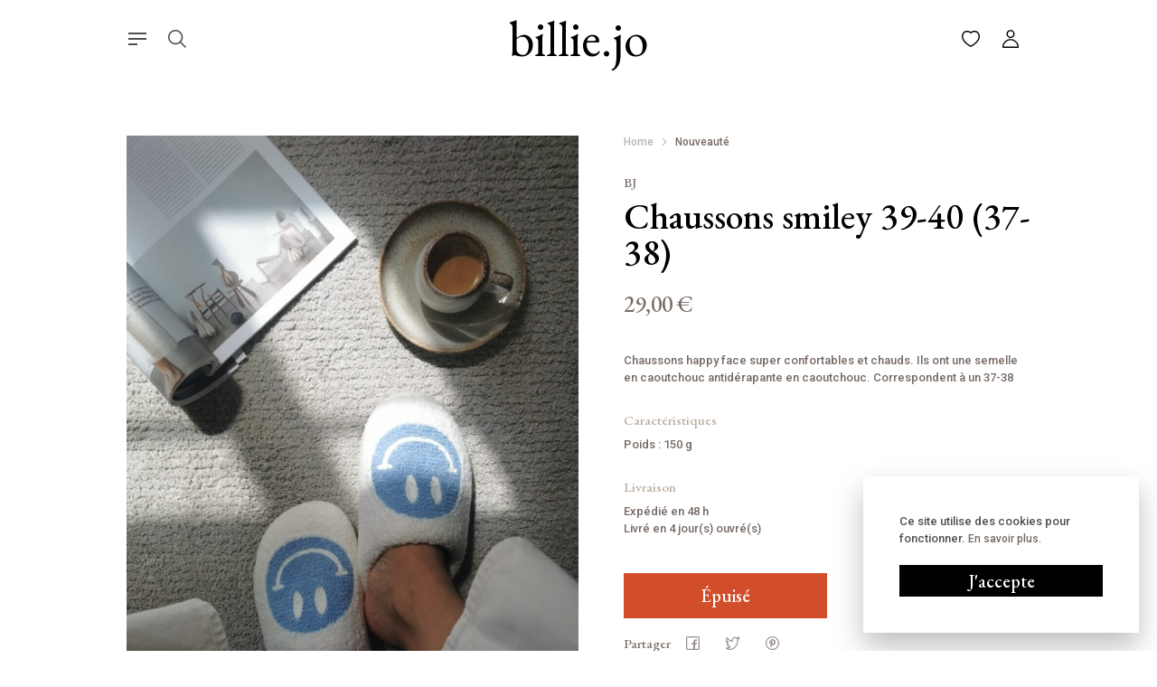

--- FILE ---
content_type: text/html; charset=UTF-8
request_url: https://www.billiejo.fr/nouveaut%C3%A9/chaussons-bleu-1
body_size: 16074
content:
        



<!DOCTYPE html>
<html>

    <head>

        <!-- Metadatas -->
        <meta charset="UTF-8">
        <title>Chaussons smiley 39-40 (37-38)
 (BJ) • family concept store</title>
        <meta property="og:title" content="Chaussons smiley 39-40 (37-38)
 (BJ) • family concept store" />
        <meta name="description" content="Chaussons happy face super confortables et chauds.
Ils ont une semelle en caoutchouc antidérapante en caoutchouc.
Correspondent à un 37-38">
        <meta property="og:description" content="Chaussons happy face super confortables et chauds.
Ils ont une semelle en caoutchouc antidérapante en caoutchouc.
Correspondent à un 37-38" />
        <meta name="keywords" content="billie.jo,familiy,concept,store,décoration,intérieur,cuisine,table,linge,maison,bain,beauté,enfants">
        <meta name="language" content="fr">
        <meta property="og:locale" content="fr" />
        <meta property="og:type" content="website" />
        <meta property="og:image" content="https://www.billiejo.fr/assets/_visual/chaussons-1.jpg" />        <meta property="og:url" content="https://www.billiejo.fr/nouveauté/chaussons-bleu-1" />
        <meta property="og:site_name" content="billie.jo" />
        <meta name="application-name" content="billie.jo">
        <meta name="apple-mobile-web-app-title" content="billie.jo">
        <link rel="icon" type="image/x-icon" href="/assets/Favicon.ico">        <meta name="viewport" content="width=device-width, height=device-height, initial-scale=1.0, user-scalable=no">
        <meta name="format-detection" content="telephone=no">
        <link rel="canonical" href="https://www.billiejo.fr/nouveauté/chaussons-bleu-1">
                        <link rel="alternate" hreflang="fr" href="https://www.billiejo.fr/nouveauté/chaussons-bleu-1" />
                <link rel="alternate" hreflang="x-default" href="https://www.billiejo.fr/nouveauté/chaussons-bleu-1" />
        <meta name="robots" content="all" />
        <link rel="stylesheet" href="https://frame.miamstudio.com/0.4/styles.css" />
        <link rel="stylesheet" href="" />
        <script src="https://ajax.googleapis.com/ajax/libs/jquery/3.2.1/jquery.min.js"></script>
        <script type="text/javascript" src="https://frame.miamstudio.com/0.4/scripts.js"></script>
        <script type="text/javascript" src=""></script>
                <script async src="https://www.googletagmanager.com/gtag/js?id=G-PDLQTXQ438"></script>
        <script>
            window.dataLayer = window.dataLayer || [];
            function gtag(){dataLayer.push(arguments);}
            gtag('js', new Date());
            gtag('config', 'G-PDLQTXQ438');
        </script>
                        <script type="application/ld+json">{
    "@context": "https://schema.org/",
    "@type": "Product",
    "name": "CHAUSSONS BLEU",
    "image": "/assets/_preview/chaussons-1.jpg",
    "description": "Chaussons happy face super confortables et chauds.
Ils ont une semelle en caoutchouc antidérapante en caoutchouc.
Correspondent à un 37-38",
    "sku": "BJCHA-CHAUSSONSBLEU38",

    "brand": {
        "@type": "Brand",
        "name": "BJ"
    },

    "offers": {
        "@type": "Offer",
        "url": "https://www.billiejo.fr/nouveauté/chaussons-bleu-1",
        "priceCurrency": "EUR",
        "price": "29",
        "itemCondition": "https://schema.org/NewCondition",
        "availability": "https://schema.org/InStock",
        "seller": {
            "@type": "Organization",
            "name": "Billie.jo"
        }
    }
}   
</script>
        

    <link href="/custom.css?v=1650632247" rel="stylesheet"></head>

    <body>

        <!-- Icons -->
        <svg xmlns="http://www.w3.org/2000/svg">
    <symbol id="burger" xmlns="http://www.w3.org/2000/svg" viewBox="0 0 20 20"><g transform="matrix(1,0,0,1,0,3)"><path d="M20,2L20,0L0,0L0,2L20,2ZM20,6L20,8L0,8L0,6L20,6ZM10,12L10,14L0,14L0,12L10,12Z"/></g></symbol>
    <symbol id="right" xmlns="http://www.w3.org/2000/svg" viewBox="70 0 50 50"><path d="M-68.233 40.3a2.5 2.5 0 0 1 0-3.535l15.733-15.729-15.733-15.736a2.5 2.5 0 0 1 0-3.536 2.5 2.5 0 0 1 3.536 0l17.461 17.462.04.039a2.49 2.49 0 0 1 .732 1.768 2.492 2.492 0 0 1-.736 1.767l-.039.039-17.461 17.461a2.493 2.493 0 0 1-1.768.732 2.493 2.493 0 0 1-1.765-.732z" transform="translate(153 4)"/></symbol>
    <symbol id="left" xmlns="http://www.w3.org/2000/svg" viewBox="140 0 50 50"><path d="M-120.731 40.3l-17.46-17.46-.04-.039a2.492 2.492 0 0 1-.732-1.768 2.49 2.49 0 0 1 .732-1.768l.04-.039 17.46-17.461a2.5 2.5 0 0 1 3.535 0 2.5 2.5 0 0 1 0 3.536l-15.732 15.732 15.728 15.736a2.5 2.5 0 0 1 0 3.535 2.49 2.49 0 0 1-1.767.732 2.492 2.492 0 0 1-1.764-.736z" transform="translate(293 4)"/></symbol>
    <symbol id="down" xmlns="http://www.w3.org/2000/svg" viewBox="210 0 50 50"><path d="M-188.964 23.537a2.492 2.492 0 0 1-1.768-.732l-.037-.038-17.463-17.467a2.5 2.5 0 0 1 0-3.536 2.5 2.5 0 0 1 3.535 0l15.733 15.736 15.733-15.733a2.5 2.5 0 0 1 3.535 0 2.5 2.5 0 0 1 0 3.536l-17.462 17.462-.038.038a2.493 2.493 0 0 1-1.768.732z" transform="translate(424 13)"/></symbol>
    <symbol id="up" xmlns="http://www.w3.org/2000/svg" viewBox="280 0 50 50"><path d="M-243.231 22.8l-15.733-15.728-15.736 15.728a2.5 2.5 0 0 1-3.535 0 2.5 2.5 0 0 1 0-3.535l17.465-17.458.039-.039a2.49 2.49 0 0 1 1.768-.732 2.492 2.492 0 0 1 1.768.732l.039.04 17.456 17.461a2.5 2.5 0 0 1 0 3.535 2.49 2.49 0 0 1-1.767.732 2.493 2.493 0 0 1-1.764-.736z" transform="translate(564 13)"/></symbol>
    <symbol id="longright" xmlns="http://www.w3.org/2000/svg" viewBox="0 0 31 22"><path d="M20.458,0.321c-0.428,-0.428 -1.102,-0.428 -1.53,0c-0.414,0.414 -0.414,1.102 0,1.515l7.757,7.757l-25.599,0c-0.596,0 -1.086,0.474 -1.086,1.071c0,0.597 0.49,1.087 1.086,1.087l25.599,0l-7.757,7.743c-0.414,0.428 -0.414,1.117 0,1.53c0.428,0.428 1.102,0.428 1.53,0l9.594,-9.594c0.413,-0.414 0.413,-1.102 0,-1.515l-9.594,-9.594Z"/></symbol>
    <symbol id="longleft" xmlns="http://www.w3.org/2000/svg" viewBox="0 0 31 22"><path d="M9.904,21.024c0.428,0.428 1.102,0.428 1.53,0c0.414,-0.414 0.414,-1.102 0,-1.515l-7.757,-7.757l25.598,0c0.597,0 1.087,-0.475 1.087,-1.072c0,-0.596 -0.49,-1.086 -1.087,-1.086l-25.598,0l7.757,-7.743c0.414,-0.428 0.414,-1.117 0,-1.53c-0.428,-0.428 -1.102,-0.428 -1.53,0l-9.594,9.594c-0.413,0.414 -0.413,1.102 0,1.515l9.594,9.594Z"/></symbol>
    <symbol id="longdown" xmlns="http://www.w3.org/2000/svg" viewBox="0 0 22 31"><path d="M21.024,20.458c0.428,-0.428 0.428,-1.102 0,-1.53c-0.414,-0.414 -1.102,-0.414 -1.515,0l-7.757,7.757l0,-25.599c0,-0.596 -0.475,-1.086 -1.072,-1.086c-0.596,0 -1.086,0.49 -1.086,1.086l0,25.599l-7.743,-7.757c-0.428,-0.414 -1.117,-0.414 -1.53,0c-0.428,0.428 -0.428,1.102 0,1.53l9.594,9.594c0.414,0.413 1.102,0.413 1.515,0l9.594,-9.594Z"/></symbol>
    <symbol id="longup" xmlns="http://www.w3.org/2000/svg" viewBox="0 0 22 31"><path d="M0.321,9.904c-0.428,0.428 -0.428,1.102 0,1.53c0.414,0.414 1.102,0.414 1.515,0l7.757,-7.757l0,25.598c0,0.597 0.474,1.087 1.071,1.087c0.597,0 1.087,-0.49 1.087,-1.087l0,-25.598l7.743,7.757c0.428,0.414 1.117,0.414 1.53,0c0.428,-0.428 0.428,-1.102 0,-1.53l-9.594,-9.594c-0.414,-0.413 -1.102,-0.413 -1.515,0l-9.594,9.594Z"/></symbol>
    <symbol id="plus" xmlns="http://www.w3.org/2000/svg" viewBox="350 0 50 50"><path d="M-332.5 37.5v-15h-15a2.5 2.5 0 0 1-2.5-2.5 2.5 2.5 0 0 1 2.5-2.5h15v-15a2.5 2.5 0 0 1 2.5-2.5 2.5 2.5 0 0 1 2.5 2.5v15h15a2.5 2.5 0 0 1 2.5 2.5 2.5 2.5 0 0 1-2.5 2.5h-15v15a2.5 2.5 0 0 1-2.5 2.5 2.5 2.5 0 0 1-2.5-2.5z" transform="translate(705 5)"/></symbol>
    <symbol id="minus" xmlns="http://www.w3.org/2000/svg" viewBox="420 0 50 50"><rect width="40" height="5" rx="2.5" transform="translate(425 22.5)"/></symbol>
    <symbol id="check" xmlns="http://www.w3.org/2000/svg" viewBox="490 0 50 50"><path d="M-473.207 27.779a2.493 2.493 0 0 1-1.768-.732l-.038-.039-13.219-13.219a2.5 2.5 0 0 1 0-3.536 2.5 2.5 0 0 1 3.535 0l11.49 11.49 19.975-19.976a2.5 2.5 0 0 1 3.535 0 2.5 2.5 0 0 1 0 3.536l-21.688 21.687-.054.056a2.493 2.493 0 0 1-1.768.732z" transform="translate(984 11)"/></symbol>
    <symbol id="close" xmlns="http://www.w3.org/2000/svg" viewBox="560 0 50 50"><path d="M-523.23 40.3l-15.733-15.733-15.737 15.733a2.5 2.5 0 0 1-3.535 0 2.5 2.5 0 0 1 0-3.535l15.735-15.729-15.732-15.736a2.5 2.5 0 0 1 0-3.536 2.5 2.5 0 0 1 3.535 0l15.733 15.736 15.734-15.732a2.5 2.5 0 0 1 3.535 0 2.5 2.5 0 0 1 0 3.536l-15.733 15.733 15.728 15.733a2.5 2.5 0 0 1 0 3.535 2.492 2.492 0 0 1-1.768.732 2.492 2.492 0 0 1-1.762-.737z" transform="translate(1124 4)"/></symbol>
    <symbol id="play" xmlns="http://www.w3.org/2000/svg" viewBox="0 0 51 51" style="fill-rule:evenodd;clip-rule:evenodd;stroke-linejoin:round;stroke-miterlimit:2;"><path d="M46.896,12.571c-3.355,-5.811 -8.774,-9.968 -15.256,-11.704c-6.483,-1.737 -13.254,-0.846 -19.066,2.509c-5.813,3.355 -9.97,8.772 -11.707,15.253c-1.737,6.481 -0.846,13.25 2.51,19.061c3.356,5.811 8.774,9.967 15.257,11.704c2.164,0.58 4.361,0.867 6.544,0.867c4.353,0 8.65,-1.142 12.522,-3.377c5.812,-3.354 9.97,-8.771 11.707,-15.252c1.737,-6.481 0.845,-13.251 -2.511,-19.061Zm-9.704,10.189l-16.155,-9.325c-0.857,-0.495 -1.88,-0.495 -2.738,0c-0.857,0.495 -1.369,1.381 -1.369,2.371l0,18.649c0,0.99 0.512,1.876 1.369,2.371c0.429,0.247 0.899,0.371 1.369,0.371c0.47,0 0.941,-0.124 1.369,-0.371l16.155,-9.325c0.858,-0.495 1.369,-1.381 1.369,-2.371c0,-0.989 -0.511,-1.875 -1.369,-2.37Z"/></symbol>
    <symbol id="user" xmlns="http://www.w3.org/2000/svg" viewBox="0 0 100 100"><path d="M50.293,50.619c23.644,0.226 45.158,20.497 45.177,45.478c-0.009,0.676 -0.101,0.952 -0.302,1.396c-0.543,1.199 -1.81,2.012 -3.125,2.007c-28.063,0.116 -56.128,0.352 -84.188,-0.001c-4.499,-0.172 -3.589,-8.698 -1.664,-15.607c5.208,-18.683 23.153,-32.951 43.223,-33.27c0.293,-0.003 0.586,-0.003 0.879,-0.003Zm-0.535,6.824c-18.938,0.175 -36.385,15.533 -38.241,35.079c0,0 76.975,0.094 76.975,0.094c-1.641,-18.484 -18.152,-34.744 -37.766,-35.167c-0.323,-0.005 -0.646,-0.007 -0.968,-0.006Zm0.387,-56.943c12.624,0.121 23.857,12.422 22.202,25.394c-1.357,10.642 -11.287,19.525 -22.057,19.662c-13.059,0.166 -24.811,-12.933 -22.491,-26.371c1.746,-10.112 11,-18.374 21.621,-18.678c0.242,-0.005 0.483,-0.007 0.725,-0.007Zm-0.348,6.825c-10.336,0.197 -18.816,12.426 -13.952,22.504c3.438,7.125 12.75,10.745 20.083,7.743c7.954,-3.255 12.141,-13.724 8.057,-21.684c-2.586,-5.043 -8.015,-8.453 -13.782,-8.563c-0.204,-0.002 -0.203,-0.002 -0.406,0Z"/></symbol>
    <symbol id="phone" xmlns="http://www.w3.org/2000/svg" viewBox="0 0 100 100"><path d="M66,54c-6,6-6,12-12,12S42,60,36,54,24,42,24,36s6-6,12-12S24,0,18,0,0,18,0,18C0,30,12.328,54.328,24,66S60,90,72,90c0,0,18-12,18-18S72,48,66,54Z" transform="translate(5 5)"/></symbol>
    <symbol id="bubble" xmlns="http://www.w3.org/2000/svg" viewBox="0 0 100 100"><path d="M0,73.28a44.594,44.594,0,0,0,44.414,44.659c8.107,0,12.658-2.21,19.568-6.4,3.609,2.169,14.383,7.065,18.88,7.065a26.318,26.318,0,0,0,4.226-.33,3.592,3.592,0,0,0,2.829-2.954,4.093,4.093,0,0,0-1.469-4.09c-2.3-1.735-7.418-11.734-8.651-14.791,5.822-7.725,9.013-13.447,9.013-23.176A44.406,44.406,0,1,0,0,73.28Z" transform="translate(5 -23.6)"/></symbol>
    <symbol id="facebook" xmlns="http://www.w3.org/2000/svg" viewBox="0 0 20 20"><g transform="matrix(1.25,0,0,1.25,0,-0.000152588)"><path d="M14.125,0L1.875,0C0.841,0 0,0.841 0,1.875L0,14.125C0,15.159 0.841,16 1.875,16L14.125,16C15.159,16 16,15.159 16,14.125L16,1.875C16,0.841 15.159,0 14.125,0ZM14.75,14.125C14.75,14.47 14.47,14.75 14.125,14.75L10.563,14.75L10.563,9.656L12.493,9.656L12.813,7.719L10.563,7.719L10.563,6.375C10.563,5.845 10.97,5.438 11.5,5.438L12.781,5.438L12.781,3.5L11.5,3.5C9.909,3.5 8.626,4.789 8.626,6.381L8.626,7.719L6.75,7.719L6.75,9.656L8.626,9.656L8.626,14.75L1.875,14.75C1.53,14.75 1.25,14.47 1.25,14.125L1.25,1.875C1.25,1.531 1.53,1.25 1.875,1.25L14.125,1.25C14.47,1.25 14.75,1.531 14.75,1.875L14.75,14.125Z"/></g></symbol>
    <symbol id="instagram" xmlns="http://www.w3.org/2000/svg" viewBox="0 0 20 20"><g transform="matrix(1.25,0,0,1.25026,0,-0.0274717)"><path d="M11,0.022C13.761,0.022 16,2.26 16,5.021L16,11.02C16,13.78 13.761,16.019 11,16.019L5,16.019C2.239,16.019 0,13.78 0,11.02L0,5.021C0,2.26 2.239,0.022 5,0.022L11,0.022ZM11,1.522L5,1.522C3.07,1.522 1.5,3.091 1.5,5.021L1.5,11.02C1.5,12.949 3.07,14.519 5,14.519L11,14.519C12.93,14.519 14.5,12.949 14.5,11.02L14.5,5.021C14.5,3.091 12.93,1.522 11,1.522ZM8,4.021C5.791,4.021 4,5.812 4,8.02C4,10.229 5.791,12.02 8,12.02C10.209,12.02 12,10.229 12,8.02C12,5.812 10.209,4.021 8,4.021ZM8,10.52C6.622,10.52 5.5,9.398 5.5,8.02C5.5,6.642 6.622,5.521 8,5.521C9.378,5.521 10.5,6.642 10.5,8.02C10.5,9.398 9.378,10.52 8,10.52ZM12.3,4.253C12.594,4.253 12.833,4.015 12.833,3.721C12.833,3.427 12.594,3.189 12.3,3.189C12.006,3.189 11.767,3.427 11.767,3.721C11.767,4.015 12.006,4.253 12.3,4.253Z"/></g></symbol>
    <symbol id="twitter" xmlns="http://www.w3.org/2000/svg" viewBox="0 0 20 20"><g transform="matrix(0.943667,0,0,1.09348,0.379863,-0.572376)"><path d="M0.429,6.477C-0.093,5.129 0.01,3.578 0.707,2.316L1.282,1.314C3.274,3.727 5.899,5.653 8.994,6.083C8.993,6.007 8.994,5.931 8.995,5.854C9.131,2.258 13.821,-0.418 17.039,2.323L20.791,0.523L20.791,3.31C19.946,4.61 19.581,5.031 18.821,6.145C18.639,6.286 18.702,7.149 18.647,7.682C17.801,15.75 7.969,22.038 -0.223,17.023L-0.403,16.91L0.079,15.531C1.451,15.677 2.857,15.471 4.116,14.901C4.116,14.901 2.166,13.771 1.558,12.049L1.203,10.773C1.148,10.708 1.095,10.641 1.042,10.573C0.413,9.727 0.067,8.696 0.055,7.644L0.055,6.325C0.055,6.325 0.509,6.675 0.429,6.477ZM13.759,2.628C11.792,2.703 10.179,4.7 10.56,6.651L10.8,7.719L9.642,7.653C6.666,7.443 3.806,6.155 1.668,4.048C1.668,4.048 1.476,6.321 2.997,7.422L5.26,8.961C4.069,8.912 2.83,8.968 1.766,8.745C1.766,8.745 2.6,10.578 4.251,10.929L4.285,12.389C3.973,12.47 3.5,12.532 3.5,12.532C4.105,13.299 5.036,13.78 6.019,13.828L8.188,13.889C6.582,15.135 4.938,16.407 2.982,16.86C6.313,17.938 9.895,17.218 12.67,15.063C15.254,13.054 17.112,9.966 17.209,6.687L17.188,5.543C17.407,5.384 17.726,5.15 17.726,5.15L17.267,3.849C17.174,3.87 17.174,3.87 17.081,3.889L16.586,3.99L16.235,3.626C15.57,2.967 14.87,2.614 13.759,2.628Z"/></g></symbol>
    <symbol id="pinterest" xmlns="http://www.w3.org/2000/svg" viewBox="0 0 20 20"><g transform="matrix(1.23551,0,0,1.23551,-0.921937,-1.11951)"><path d="M16.934,9C16.934,4.53 13.31,0.906 8.84,0.906C4.37,0.906 0.746,4.53 0.746,9C0.746,13.47 4.37,17.094 8.84,17.094C13.31,17.094 16.934,13.47 16.934,9ZM1.953,9C1.953,5.197 5.037,2.113 8.84,2.113C12.643,2.113 15.727,5.197 15.727,9C15.727,12.803 12.643,15.886 8.84,15.886C5.037,15.886 1.953,12.803 1.953,9ZM9.162,4.228C11.134,4.297 12.841,5.919 12.695,8.031C12.545,10.193 10.468,12.659 8.449,11.269C8.449,11.269 8.213,12.345 7.639,13.345C7.639,13.345 7.327,13.884 6.902,13.749C6.309,13.56 6.376,12.621 6.548,11.822L7.222,8.909C7.008,8.344 6.961,7.227 7.6,6.649C8.173,6.13 9.293,6.534 9.321,7.374C9.358,8.471 8.405,9.664 9.103,10.084C10.433,10.883 11.759,7.066 10.159,5.995C8.551,4.918 5.391,6.979 6.877,9.03C7.027,9.258 6.982,9.281 6.958,9.418C6.851,9.904 6.737,10.489 6.108,10.171C3.788,8.998 5.408,4.184 9.162,4.228Z"/></g></symbol>
    <symbol id="wen" xmlns="http://www.w3.org/2000/svg" viewBox="0 0 20 20"><g transform="matrix(1.04693,0,0,1.04693,-2.35559,-2.35559)"><path d="M17.75,10.084C17.731,11.815 17.146,13.409 16.17,14.69L15.987,14.926L21.354,20.293L20.293,21.354L14.926,15.987L14.752,16.122C13.44,17.143 11.791,17.75 10,17.75L9.95,17.75C5.693,17.723 2.25,14.264 2.25,10C2.25,5.72 5.72,2.25 10,2.25L10.05,2.25C14.307,2.277 17.75,5.737 17.75,10L17.75,10.084ZM9.919,3.751C6.505,3.794 3.75,6.575 3.75,10L3.751,10.081C3.794,13.495 6.575,16.25 10,16.25L10.081,16.249C13.495,16.206 16.25,13.425 16.25,10C16.25,6.548 13.452,3.75 10,3.75L9.919,3.751Z"/></g></symbol>
    <symbol id="bag" xmlns="http://www.w3.org/2000/svg" viewBox="0 0 20 20"><g transform="matrix(1.03168,0,0,1.02564,-2.3802,-2.30769)"><path d="M21.692,19.948C21.721,20.893 20.99,21.694 20.04,21.747L4.057,21.75C3.091,21.75 2.308,20.967 2.307,20.001L3.291,2.25L20.71,2.25L21.69,19.903L21.692,19.948ZM8.75,8.534C8.762,9.238 9.154,9.914 9.732,10.408C10.322,10.913 11.129,11.25 12,11.25L12.041,11.25C12.896,11.239 13.687,10.905 14.268,10.408C14.855,9.906 15.25,9.216 15.25,8.5L15.25,6.25L16.75,6.25L16.75,8.5L16.75,8.552C16.716,10.77 14.544,12.75 12,12.75L11.94,12.75C9.402,12.719 7.25,10.721 7.25,8.5L7.25,6.25L8.75,6.25L8.75,8.5L8.75,8.534ZM4.709,3.75L3.793,20.25L20.207,20.25L19.291,3.75L4.709,3.75Z"/></g></symbol>
    <symbol id="heart" xmlns="http://www.w3.org/2000/svg" viewBox="0 0 20 20"><g transform="matrix(0.930233,0,0,0.918602,-1.16279,-0.148252)"><path d="M10.879,1.986C11.219,2.16 11.991,2.713 11.991,2.713C11.991,2.713 12.856,2.095 13.213,1.921L13.261,1.897C14.267,1.413 15.154,1.25 16.553,1.25L16.552,1.25L16.553,1.25C20.096,1.265 22.75,4.253 22.75,8.12L22.75,8.189C22.724,11.102 21.088,13.952 17.984,16.744L17.907,16.813C16.276,18.267 14.221,19.695 12.751,20.456L12,20.845L11.249,20.456C9.779,19.695 7.724,18.267 6.093,16.813L6.016,16.744C2.887,13.93 1.25,11.058 1.25,8.12C1.25,4.209 3.879,1.25 7.455,1.25L7.581,1.251C8.88,1.262 9.795,1.45 10.811,1.952L10.879,1.986ZM13.825,3.291C13.346,3.532 12.92,3.854 12.548,4.258L12.001,4.852L11.449,4.263C11.084,3.874 10.665,3.56 10.192,3.32L10.146,3.297C9.315,2.886 8.591,2.75 7.455,2.75L7.39,2.75C4.684,2.786 2.75,5.067 2.75,8.12L2.75,8.178C2.773,10.643 4.246,13.135 7.019,15.629L7.091,15.693C8.605,17.043 10.525,18.383 11.884,19.095L12,19.156L12.181,19.061C13.557,18.328 15.48,16.979 16.981,15.629L17.046,15.57C19.798,13.076 21.25,10.584 21.25,8.12C21.25,5.107 19.288,2.798 16.613,2.751L16.55,2.75L16.549,2.75C15.364,2.75 14.681,2.872 13.872,3.268L13.825,3.291Z"/></g></symbol>
    <symbol id="four" xmlns="http://www.w3.org/2000/svg" viewBox="0 0 186 259"><path d="M76.9996 258.2C75.3996 258.2 73.7996 257.8 72.1996 257C70.5996 255.933 69.7996 254.6 69.7996 253C69.7996 251.667 70.4663 250.6 71.7996 249.8C73.3996 249 75.1329 248.467 76.9996 248.2C88.7329 246.6 96.7329 244.067 101 240.6C105.533 236.867 107.8 231.667 107.8 225V187.8C107.8 186.733 107 185.933 105.4 185.4C103.8 184.6 102.6 184.2 101.8 184.2C86.8663 184.2 71.7996 184.6 56.5996 185.4C44.8663 185.933 27.5329 186.467 4.59961 187C3.53294 187 2.59961 186.6 1.79961 185.8C0.999609 184.733 0.599609 183.8 0.599609 183C0.599609 182.467 0.732943 182.067 0.999609 181.8L10.1996 170.6C11.7996 169 13.9329 166.467 16.5996 163L122.2 11.4C127.266 3.93328 131.266 0.199951 134.2 0.199951H142.6C143.133 0.199951 143.4 0.599946 143.4 1.39994C143.4 2.19994 143.133 3.13328 142.6 4.19995C142.333 4.99995 142.066 5.53329 141.8 5.79995L33.7996 161C33.2663 161.8 32.8663 162.6 32.5996 163.4C32.5996 164.2 32.9996 164.6 33.7996 164.6H103C104.066 164.6 105.133 164.333 106.2 163.8C107.266 163 107.8 162.2 107.8 161.4V99.3999C107.8 96.4666 107.933 94.4666 108.2 93.4C108.733 92.3333 109.8 91.3999 111.4 90.6C114.866 88.7333 118.733 87.3999 123 86.5999C127.266 85.7999 130.866 85.3999 133.8 85.3999C136.466 85.3999 138.066 87.2666 138.6 91C139.4 94.4666 139.8 101.133 139.8 111V162.6C139.8 164.2 140.466 165 141.8 165C145.8 165.267 151.133 165.4 157.8 165.4C161.8 165.4 169.666 165.133 181.4 164.6C182.466 164.6 183.4 165 184.2 165.8C185.266 166.333 185.8 167 185.8 167.8C185.8 170.733 184.6 174.067 182.2 177.8C180.066 181.267 178.466 183 177.4 183L157.8 182.6C153.8 182.6 149.666 182.867 145.4 183.4C144.333 183.667 143.266 184.067 142.2 184.6C141.133 185.133 140.466 185.533 140.2 185.8V223.4C140.2 231.133 141.8 236.467 145 239.4C148.466 242.333 155.8 245.267 167 248.2C168.866 248.733 170.466 249.533 171.8 250.6C173.4 251.667 174.2 252.733 174.2 253.8C174.2 254.867 173.533 255.933 172.2 257C171.133 257.8 169.8 258.2 168.2 258.2C157.8 258.2 149.533 257.8 143.4 257C135.4 256.467 128.6 256.2 123 256.2C116.6 256.2 109.133 256.467 100.6 257C94.1996 257.8 86.3329 258.2 76.9996 258.2Z"/></symbol>
    <symbol id="miam" xmlns="http://www.w3.org/2000/svg" viewBox="0 70 400 100"><path d="M328.448,65.284c-25.024-3.358-21.538-35.2-25.9-35.2-6.225,0-10.458,35.072-20.294,35.569-12.076.5-2.116-42.907-6.6-43.156-6.6-.373-8.093,43.9-19.92,45.27-9.22,1.094-11.412-18.805-10.8-32.737-3.212,9.593-8.64,22.192-15.1,23.214-13.321,1.99-8.59-24.5-11.7-21.391C216.9,39.1,206.691,62.726,197.1,62.85c-4.708,0-6.764-6.974-6.163-15.469-5.09,8.526-12.743,17.04-18.985,15.913-8.341-2.48-7.178-18.648-6.05-28.309-4.889,9.847-11.671,17.993-20.055,18.656-13.944,1.164-9.586-23.023-15.562-23.023-6.225,0-10.458,36.475-20.293,36.993-12.076.517-2.116-44.624-6.6-44.882-6.6-.388-8.092,45.659-19.92,47.081-8.092.905-10.707-16.88-10.831-30.461C50.984,75.824-10.787,78.2,1.662,42.764c1.868-5.174,4.482-2.2,3.362.388C-6.3,72.993,57.437,71.691,74.265,23.763c2.354-7.613,11.205-6.855,8.963,2.2-2.987,15.392-.746,28.456,2.988,28.456,5.478,0,7.843-27.68,14.94-38.8,3.486-5.3,9.711-7.373,11.7.388,2.863,10.606-2.117,34.406,2.739,34.793,3.237.259,7.718-18.755,12.823-27.55,2.863-4.915,6.6-6.079,10.457-1.552,5.6,6.467,6.1,22.118,10.583,23.541,4.855,1.682,13.976-7.889,17.706-18.943l.055-.041c2.166-6.536,8.483-6.172,8.593,2.719.124,5.472-.623,12.686.5,17.536,4.731,18.034,16.669-9.674,17.183-11.439l.023-.014c3.875-10.97,11.955-20.322,24.252-17.222,9.71,2.487,13.445,11.193,2.614,5.348-17.18-9.328-22.658,23.63-17.3,25.371,6.847,2.114,11.081-17.163,18.924-18.407,9.96-1.617,6.225,14.8,9.96,17.66,4.607,5.721,12.32-16.764,14.188-23.107l.028-.007c.112-.446.228-.846.35-1.192,2.49-6.841,11.2-6.592,8.963,2.114-2.987,14.8-.746,27.361,2.988,27.361,5.478,0,7.843-26.615,14.94-37.311,3.486-5.1,9.711-7.089,11.7.373,2.863,10.2-2.117,33.082,2.739,33.455,3.237.249,7.718-18.033,12.823-26.49,2.863-4.726,7.346-6.467,10.458-1.492,8.093,12.934,4.179,32.146,24.223,34.883,22.41,3.233,44.972-18.107,28.233-45.181-2.445-3.918.5-5.348,2.241-2.861C388,40.061,359.449,69.388,328.448,65.284ZM166.976,11.06c-1.743-2.861-.5-7.09,2.614-9.452,3.112-2.488,6.972-1.99,8.59.871s.5,7.213-2.614,9.576S168.594,14.044,166.976,11.06Z" transform="translate(12.979 84.996)"/></symbol>
</svg>
        <!-- Announcements -->
        <div class="back">
			</div>
        <!-- Header -->
        <header data-name="header" class="backgroundwhite animation animation/slidetop" >
    <div class="width100% tablet/paddingleftright20px phone/paddingleftright20px">
        <div class="width35% tablet/width40% phone/width30% left">
            <!-- Menu -->
            <div class="dropdown phone/hide" data-open="menu">
                <svg class="icon burger filldark paddingtopbottom20px paddingright10px"><use xlink:href="#burger"></use></svg><svg class="icon close filldark paddingtopbottom20px paddingright10px"><use xlink:href="#close"></use></svg>
                <aside class="backgroundwhite padding30px phone/padding20px phone/top phone/center" data-name="menu">
                    <div class="inlineflex border2px borderblack paddingtopbottom8px marginbottom30px phone/show">
                        <form class='form-search' action="https://www.billiejo.fr/recherche">
                            <span class="absolute left10px">
                                <svg class="icon filldark" data-open="search"><use xlink:href="#wen"></use></svg>
                            </span>
                            <input class="width100% textdarkbrown paddingleft40px" type="text" name="query" placeholder="Rechercher...">
                        </form>
                    </div>
                                            <a class="width100% h3 textdarkbrown left phone/center paddingtopbottom10px phone/paddingtopbottom15px" href="https://www.billiejo.fr/cuisine-table">Cuisine &amp; Table</a>
                                            <a class="width100% h3 textdarkbrown left phone/center paddingtopbottom10px phone/paddingtopbottom15px" href="https://www.billiejo.fr/nouveauté">Nouveauté</a>
                                            <a class="width100% h3 textdarkbrown left phone/center paddingtopbottom10px phone/paddingtopbottom15px" href="https://www.billiejo.fr/decoration">Décoration</a>
                                            <a class="width100% h3 textdarkbrown left phone/center paddingtopbottom10px phone/paddingtopbottom15px" href="https://www.billiejo.fr/linge-de-maison">Linge de maison</a>
                                            <a class="width100% h3 textdarkbrown left phone/center paddingtopbottom10px phone/paddingtopbottom15px" href="https://www.billiejo.fr/kids-corner">Kids corner</a>
                                            <a class="width100% h3 textdarkbrown left phone/center paddingtopbottom10px phone/paddingtopbottom15px" href="https://www.billiejo.fr/bain-beauté">Bain &amp; Beauté</a>
                                            <a class="width100% h3 textdarkbrown left phone/center paddingtopbottom10px phone/paddingtopbottom15px" href="https://www.billiejo.fr/outlet">Outlet</a>
                                        <div class="paddingtop30px">
                        <a class="width100% h3 textblack left phone/center paddingtopbottom10px phone/paddingtopbottom15px" href="https://www.billiejo.fr/apropos">À propos</a>
                                                    <a class="width100% h3 textblack left phone/center paddingtopbottom10px phone/paddingtopbottom15px phone/show" data-open="access">Favoris</a>
                            <a class="width100% h3 textblack left phone/center paddingtopbottom10px phone/paddingtopbottom15px" data-open="access">S&#039;inscrire</a>
                                                <a class="width100% h3 textblack left phone/center paddingtopbottom10px phone/paddingtopbottom15px" data-open="contact">Contact</a>
                    </div>
                </aside>
            </div>
            <!-- Sidebar -->
            <a class="paddingtopbottom20px paddingright10px phone/show" data-open="sidebar"><svg class="icon filldark"><use xlink:href="#burger"></use></svg></a>
            <aside data-name="sidebar" class="sidebar top paddingtop60px phone/show">
                <a class="width65px absolute top0px left0px backgroundwhite paddingtopbottom20px paddingright10px" data-close="sidebar"><svg class="icon filldark"><use xlink:href="#close"></use></svg></a>
                <div class="backgroundwhite padding30px phone/padding20px phone/top phone/center">
                    <div class="inlineflex border2px borderblack paddingtopbottom8px marginbottom30px phone/show">
                        <form class='form-search' action="https://www.billiejo.fr/recherche">
                            <span class="absolute left10px">
                                <svg class="icon filldark" data-open="search"><use xlink:href="#wen"></use></svg>
                            </span>
                            <input class="width100% textdarkbrown paddingleft40px" type="text" name="query" placeholder="Rechercher...">
                        </form>
                    </div>
                                            <a class="width100% h3 textdarkbrown left phone/center paddingtopbottom10px phone/paddingtopbottom15px" href="https://www.billiejo.fr/cuisine-table">Cuisine &amp; Table</a>
                                            <a class="width100% h3 textdarkbrown left phone/center paddingtopbottom10px phone/paddingtopbottom15px" href="https://www.billiejo.fr/nouveauté">Nouveauté</a>
                                            <a class="width100% h3 textdarkbrown left phone/center paddingtopbottom10px phone/paddingtopbottom15px" href="https://www.billiejo.fr/decoration">Décoration</a>
                                            <a class="width100% h3 textdarkbrown left phone/center paddingtopbottom10px phone/paddingtopbottom15px" href="https://www.billiejo.fr/linge-de-maison">Linge de maison</a>
                                            <a class="width100% h3 textdarkbrown left phone/center paddingtopbottom10px phone/paddingtopbottom15px" href="https://www.billiejo.fr/kids-corner">Kids corner</a>
                                            <a class="width100% h3 textdarkbrown left phone/center paddingtopbottom10px phone/paddingtopbottom15px" href="https://www.billiejo.fr/bain-beauté">Bain &amp; Beauté</a>
                                            <a class="width100% h3 textdarkbrown left phone/center paddingtopbottom10px phone/paddingtopbottom15px" href="https://www.billiejo.fr/outlet">Outlet</a>
                                        <div class="paddingtop30px">
                        <a class="width100% h3 textblack left phone/center paddingtopbottom10px phone/paddingtopbottom15px" href="https://www.billiejo.fr/apropos">À propos</a>
                                                    <a class="width100% h3 textblack left phone/center paddingtopbottom10px phone/paddingtopbottom15px phone/show" data-open="access">Favoris</a>
                            <a class="width100% h3 textblack left phone/center paddingtopbottom10px phone/paddingtopbottom15px" data-open="access">Compte</a>
                                                <a class="width100% h3 textblack left phone/center paddingtopbottom10px phone/paddingtopbottom15px" data-open="contact">Contact</a>
                    </div>
                </div>
            </aside>
            <!-- Search -->
            <div class="dropdown tablet/paddingright15vw phone/marginleft10px phone/hide" data-open="search">
                <svg class="icon close filldark paddingtopbottom20px paddingleftright10px"><use xlink:href="#wen"></use></svg>
                <aside class="phone/top phone/center" data-name="search">
                    <div class="inlineflex border2px borderblack paddingtopbottom8px">
                        <form class='form-search' action="https://www.billiejo.fr/recherche">
                            <input class="width100% textdarkbrown paddingleft40px" type="text" name="query" placeholder="Rechercher...">
                        </form>
                    </div>
                </aside>
            </div>
        </div>
        <a class="width30% tablet/width20% phone/width40% center" href="https://www.billiejo.fr/">
            <span class="logo textblack padding15px" title="billie.jo • family concept store">billie.jo</span>
        </a>
        <div class="width35% tablet/width40% phone/width30% right">
                            <!-- Favorites -->
                <a class="paddingtopbottom20px paddingleftright10px phone/hide" data-open="access"><svg class="icon fillblack"><use xlink:href="#heart"></use></svg></a>
                <!-- Account -->
                <a class="paddingtopbottom20px paddingleftright10px" data-open="access"><svg class="icon fillblack"><use xlink:href="#user"></use></svg></a>
                        <!-- Cart -->
                    </div>
    </div>
    <!-- Announcements -->
    <div class="back">
			</div></header>

    <script>
        jQuery(function() {
            jQuery('.form-search input[name="query"]').keypress(function(event) {
                if (event.which == 13) {
                    this.form.submit();
                }
            });
        });
    </script>

        <!-- Main -->
        <main>
    <!-- Product -->
    <section data-name="product" class="backgroundwhite paddingtop150px phone/paddingtop65px paddingbottom30px phone/paddingbottom20px">
        <div class="width50% phone/width100% top selfstretch">
            <!-- Visuals -->
                            <div class="height60vw minheight900px maxheight900px tablet/height80vw tablet/minheightauto tablet/maxheightauto phone/height150vw phone/minheightauto phone/maxheightauto">
                    <div class="height80% slider" data-name="visuals.slider">
                        <!-- Labels -->
                                                <div class="slides">
                                                            <div class="slide width100%" style="background-image:url('/assets/_visual/chaussons-1.jpg');" title="Chaussons smiley 39-40 (37-38)
 (BJ) • family concept store">
                                    <div class="hover backgroundbrown50% pointer" data-open="gallery" data-control="0">
                                        <svg class="icon close fillwhite paddingtopbottom20px paddingleftright10px"><use xlink:href="#wen"></use></svg>
                                    </div>
                                </div>
                                                            <div class="slide width100%" style="background-image:url('/assets/_visual/CHAUSSONS-2.jpg');" title="Chaussons smiley 39-40 (37-38)
 (BJ) • family concept store">
                                    <div class="hover backgroundbrown50% pointer" data-open="gallery" data-control="1">
                                        <svg class="icon close fillwhite paddingtopbottom20px paddingleftright10px"><use xlink:href="#wen"></use></svg>
                                    </div>
                                </div>
                                                    </div>
                    </div>
                    <div class="height20% slider control slider/left" data-name="thumbs.slider">
                        <div class="slides">
                                                            <a class="slide width25% paddingtop10px paddingright10px" data-control="0">
                                    <div class="" style="background-image:url('/assets/_thumb/chaussons-1.jpg');"></div>
                                </a>
                                                            <a class="slide width25% paddingtop10px paddingright10px" data-control="1">
                                    <div class="" style="background-image:url('/assets/_thumb/CHAUSSONS-2.jpg');"></div>
                                </a>
                                                    </div>
                    </div>
                </div>
                    </div>
        <div class="width50% tablet/width50% phone/width100% paddingleft50px tablet/paddingleft20px phone/paddingleft0px phone/paddingtop30px phone/textcenter top selfstretch">
            <!-- Breadcrumb -->
            <div class="inlineflex left paddingbottom30px phone/center animation/fadebottom">
                <a class="textdarkbrown50%" href="https://www.billiejo.fr/">Home</a>
                <svg class="icon tiny filldarkbrown50% paddingleftright5px"><use xlink:href="#right"></use></svg>
                <a class="textdarkbrown" href="https://www.billiejo.fr/nouveauté">Nouveauté</a>
                            </div>
            <div class="paddingbottom30px animation/fadebottom animation/delay250ms">
                <p class="h4 textdarkbrown">BJ</p>
                <h1 class="h1 textblack paddingtop10px paddingbottom25px">Chaussons smiley 39-40 (37-38)
</h1>
                <div class="left phone/center paddingbottom20px">
                                            <h6 class="h2 textdarkbrown paddingbottom20px">29,00 €</h6>
                                    </div>
                <p class="textdarkbrown animation/fadebottom animation/delay500ms">Chaussons happy face super confortables et chauds.
Ils ont une semelle en caoutchouc antidérapante en caoutchouc.
Correspondent à un 37-38</p>
                <p class="textbrown animation/fadebottom animation/delay500ms"></p>
            </div>
            <!-- Characteristics -->
                            <div class="paddingbottom30px animation/fadebottom animation/delay750ms">
                    <h6 class="h4 textbrown paddingbottom10px">Caractéristiques</h6>
                                                                                                                            <p class="textdarkbrown">Poids : 150 g</p>
                                                        </div>
                        <!-- Delivery -->
            <div class="paddingbottom30px animation/fadebottom animation/delay1s">
                <h6 class="h4 textbrown paddingbottom10px">Livraison</h6>
                <p class="textdarkbrown">Expédié en 48
    h
</p>
                <p class="textdarkbrown">Livré en 4
    jour(s) ouvré(s)
</p>
            </div>
            <!-- Cart -->
            <div class="animation/fadebottom animation/delay1250ms">
                                    <div class="left phone/center paddingtop10px">
                        <span class="button big width50% backgroundred h3 textwhite">Épuisé</span>
                    </div>
                            </div>
            <div class="left phone/center inlineflex paddingtop10px animation/fade animation/delay1250ms">
                <h6 class="widthauto h4 textdarkbrown">Partager</h6>
                <a class="button" href="https://www.facebook.com/sharer/sharer.php?u=https://www.billiejo.fr/nouveauté/chaussons-bleu-1" target="_blank"><svg class="icon filldarkbrown"><use xlink:href="#facebook"></use></svg></a>
                <a class="button" href="https://twitter.com/intent/tweet?url=https://www.billiejo.fr/nouveauté/chaussons-bleu-1&text=Découvrez Chaussons smiley 39-40 (37-38)
&hashtags=billie.jo,familiy,concept,store,décoration,intérieur,cuisine,table,linge,maison,bain,beauté,enfants" target="_blank"><svg class="icon filldarkbrown"><use xlink:href="#twitter"></use></svg></a>
                <a class="button" href="https://pinterest.com/pin/create/button/?url=https://www.billiejo.fr/nouveauté/chaussons-bleu-1&media=/assets/chaussons-1.jpg&description=Chaussons smiley 39-40 (37-38)
" target="_blank"><svg class="icon filldarkbrown"><use xlink:href="#pinterest"></use></svg></a>
            </div>
        </div>
            </section>

    <!-- Similars -->
    <section data-name="similars" class="backgroundlightestbrown paddingtopbottom50px phone/paddingbottom20px">
        <div class="paddingbottom20px animation/fadebottom animation/delay1250ms">
            <h6 class="h1 textblack phone/textcenter">Vous aimerez aussi...</h6>
        </div>
        <div class="left phone/center">
                            <a class="width25% tablet/width33% phone/width80% padding20px zoom" href="https://www.billiejo.fr/nouveauté/bonnet-enfant-blanc">
	<div class="height20vw minheight300px maxheight300px tablet/height35vw tablet/minheightauto tablet/maxheightauto phone/height80vw phone/minheightauto phone/maxheightauto animation/fadebottom " style="background-image:url('/assets/_preview/BONNET-MARRON.jpg');" title="Bonnet enfant
 Blanc Taille 6mois/5ans (BJ) • family concept store">
		<!-- Presale -->

<!-- Out of stock -->
    <span class="widthauto absolute top20px left20px front button small backgroundred h5 bold textwhite">Épuisé</span>

<!-- Free Shipping -->
        	</div>
	<div class="top textcenter animation/fade animation/delay750ms">
		<p class="h4 textdarkbrown paddingtop15px">BJ</p>
		<p class="h3 textblack truncate paddingtop5px paddingbottom10px">Bonnet enfant
 Blanc Taille 6mois/5ans</p>
		<div class="center">
                            <p class="h3 textdarkbrown">16,00 €</p>
                    </div>
	</div>
</a>                            <a class="width25% tablet/width33% phone/width80% padding20px zoom" href="https://www.billiejo.fr/nouveauté/bonnet-enfant-rose">
	<div class="height20vw minheight300px maxheight300px tablet/height35vw tablet/minheightauto tablet/maxheightauto phone/height80vw phone/minheightauto phone/maxheightauto animation/fadebottom animation/delay250ms" style="background-image:url('/assets/_preview/bonnet-rose.jpg');" title="Bonnet enfant
 Rose Taille 6mois/5ans (BJ) • family concept store">
		<!-- Presale -->

<!-- Out of stock -->
    <span class="widthauto absolute top20px left20px front button small backgroundred h5 bold textwhite">Épuisé</span>

<!-- Free Shipping -->
        	</div>
	<div class="top textcenter animation/fade animation/delay1s">
		<p class="h4 textdarkbrown paddingtop15px">BJ</p>
		<p class="h3 textblack truncate paddingtop5px paddingbottom10px">Bonnet enfant
 Rose Taille 6mois/5ans</p>
		<div class="center">
                            <p class="h3 textdarkbrown">16,00 €</p>
                    </div>
	</div>
</a>                            <a class="width25% tablet/width33% phone/width80% padding20px zoom" href="https://www.billiejo.fr/nouveauté/bonnet-enfant-noir">
	<div class="height20vw minheight300px maxheight300px tablet/height35vw tablet/minheightauto tablet/maxheightauto phone/height80vw phone/minheightauto phone/maxheightauto animation/fadebottom " style="background-image:url('/assets/_preview/6-BONNETS.jpg');" title="Bonnet enfant
 Noir Taille 6mois/5ans (BJ) • family concept store">
		<!-- Presale -->

<!-- Out of stock -->
    <span class="widthauto absolute top20px left20px front button small backgroundred h5 bold textwhite">Épuisé</span>

<!-- Free Shipping -->
        	</div>
	<div class="top textcenter animation/fade animation/delay750ms">
		<p class="h4 textdarkbrown paddingtop15px">BJ</p>
		<p class="h3 textblack truncate paddingtop5px paddingbottom10px">Bonnet enfant
 Noir Taille 6mois/5ans</p>
		<div class="center">
                            <p class="h3 textdarkbrown">16,00 €</p>
                    </div>
	</div>
</a>                            <a class="width25% tablet/width33% phone/width80% padding20px zoom" href="https://www.billiejo.fr/nouveauté/bonnet-enfant-gris">
	<div class="height20vw minheight300px maxheight300px tablet/height35vw tablet/minheightauto tablet/maxheightauto phone/height80vw phone/minheightauto phone/maxheightauto animation/fadebottom animation/delay250ms" style="background-image:url('/assets/_preview/BONNET-GRIS.jpg');" title="Bonnet enfant
 Gris Taille 6mois/5ans (BJ) • family concept store">
		<!-- Presale -->

<!-- Out of stock -->
    <span class="widthauto absolute top20px left20px front button small backgroundred h5 bold textwhite">Épuisé</span>

<!-- Free Shipping -->
        	</div>
	<div class="top textcenter animation/fade animation/delay1s">
		<p class="h4 textdarkbrown paddingtop15px">BJ</p>
		<p class="h3 textblack truncate paddingtop5px paddingbottom10px">Bonnet enfant
 Gris Taille 6mois/5ans</p>
		<div class="center">
                            <p class="h3 textdarkbrown">16,00 €</p>
                    </div>
	</div>
</a>                            <a class="width25% tablet/width33% phone/width80% padding20px zoom" href="https://www.billiejo.fr/nouveauté/bonnet-enfant-violet">
	<div class="height20vw minheight300px maxheight300px tablet/height35vw tablet/minheightauto tablet/maxheightauto phone/height80vw phone/minheightauto phone/maxheightauto animation/fadebottom " style="background-image:url('/assets/_preview/Bonnet-violet.jpg');" title="Bonnet enfant
 Violet Taille 6mois/5 ans (BJ) • family concept store">
		<!-- Presale -->

<!-- Out of stock -->
    <span class="widthauto absolute top20px left20px front button small backgroundred h5 bold textwhite">Épuisé</span>

<!-- Free Shipping -->
        	</div>
	<div class="top textcenter animation/fade animation/delay750ms">
		<p class="h4 textdarkbrown paddingtop15px">BJ</p>
		<p class="h3 textblack truncate paddingtop5px paddingbottom10px">Bonnet enfant
 Violet Taille 6mois/5 ans</p>
		<div class="center">
                            <p class="h3 textdarkbrown">16,00 €</p>
                    </div>
	</div>
</a>                            <a class="width25% tablet/width33% phone/width80% padding20px zoom" href="https://www.billiejo.fr/nouveauté/lunettes-roses">
	<div class="height20vw minheight300px maxheight300px tablet/height35vw tablet/minheightauto tablet/maxheightauto phone/height80vw phone/minheightauto phone/maxheightauto animation/fadebottom animation/delay250ms" style="background-image:url('/assets/_preview/IMG_20210423_142653_resized_20210423_040046161.jpg');" title="Lunettes de soleil
 enfant rose (billie.jo) • family concept store">
		<!-- Presale -->

<!-- Out of stock -->
    <span class="widthauto absolute top20px left20px front button small backgroundred h5 bold textwhite">Épuisé</span>

<!-- Free Shipping -->
        	</div>
	<div class="top textcenter animation/fade animation/delay1s">
		<p class="h4 textdarkbrown paddingtop15px">billie.jo</p>
		<p class="h3 textblack truncate paddingtop5px paddingbottom10px">Lunettes de soleil
 enfant rose</p>
		<div class="center">
                            <p class="h3 textdarkbrown">17,00 €</p>
                    </div>
	</div>
</a>                            <a class="width25% tablet/width33% phone/width80% padding20px zoom" href="https://www.billiejo.fr/nouveauté/lunettes-de-soleil-blanches">
	<div class="height20vw minheight300px maxheight300px tablet/height35vw tablet/minheightauto tablet/maxheightauto phone/height80vw phone/minheightauto phone/maxheightauto animation/fadebottom " style="background-image:url('/assets/_preview/IMG_20210423_142602_resized_20210423_040046029.jpg');" title="Lunettes de soleil
 enfant Blanc (billie.jo) • family concept store">
		<!-- Presale -->

<!-- Out of stock -->
    <span class="widthauto absolute top20px left20px front button small backgroundred h5 bold textwhite">Épuisé</span>

<!-- Free Shipping -->
        	</div>
	<div class="top textcenter animation/fade animation/delay750ms">
		<p class="h4 textdarkbrown paddingtop15px">billie.jo</p>
		<p class="h3 textblack truncate paddingtop5px paddingbottom10px">Lunettes de soleil
 enfant Blanc</p>
		<div class="center">
                            <p class="h3 textdarkbrown">17,00 €</p>
                    </div>
	</div>
</a>                            <a class="width25% tablet/width33% phone/width80% padding20px zoom" href="https://www.billiejo.fr/nouveauté/plaid-en-coton">
	<div class="height20vw minheight300px maxheight300px tablet/height35vw tablet/minheightauto tablet/maxheightauto phone/height80vw phone/minheightauto phone/maxheightauto animation/fadebottom animation/delay250ms" style="background-image:url('/assets/_preview/Plaid_210224_154756.jpg');" title="Plaid en coton recyclé
 (Bloomingville) • family concept store">
		<!-- Presale -->

<!-- Out of stock -->
    <span class="widthauto absolute top20px left20px front button small backgroundred h5 bold textwhite">Épuisé</span>

<!-- Free Shipping -->
        	</div>
	<div class="top textcenter animation/fade animation/delay1s">
		<p class="h4 textdarkbrown paddingtop15px">Bloomingville</p>
		<p class="h3 textblack truncate paddingtop5px paddingbottom10px">Plaid en coton recyclé
</p>
		<div class="center">
                            <p class="h3 textdarkbrown">20,00 €</p>
                    </div>
	</div>
</a>                            <a class="width25% tablet/width33% phone/width80% padding20px zoom" href="https://www.billiejo.fr/nouveauté/paolo-santo">
	<div class="height20vw minheight300px maxheight300px tablet/height35vw tablet/minheightauto tablet/maxheightauto phone/height80vw phone/minheightauto phone/maxheightauto animation/fadebottom " style="background-image:url('/assets/_preview/Paolo-santo-1.jpg');" title="Lot de 6 batons de Palo santo
 (billie.jo) • family concept store">
		<!-- Presale -->

<!-- Out of stock -->
    <span class="widthauto absolute top20px left20px front button small backgroundred h5 bold textwhite">Épuisé</span>

<!-- Free Shipping -->
        	</div>
	<div class="top textcenter animation/fade animation/delay750ms">
		<p class="h4 textdarkbrown paddingtop15px">billie.jo</p>
		<p class="h3 textblack truncate paddingtop5px paddingbottom10px">Lot de 6 batons de Palo santo
</p>
		<div class="center">
                            <p class="h3 textdarkbrown">14,00 €</p>
                    </div>
	</div>
</a>                            <a class="width25% tablet/width33% phone/width80% padding20px zoom" href="https://www.billiejo.fr/nouveauté/guirlande-lumineuse-led">
	<div class="height20vw minheight300px maxheight300px tablet/height35vw tablet/minheightauto tablet/maxheightauto phone/height80vw phone/minheightauto phone/maxheightauto animation/fadebottom animation/delay250ms" style="background-image:url('/assets/_preview/GUIRLANDE-LUMINEUSE-1.jpg');" title="Guirlande Lumineuse Led
 (billie.jo) • family concept store">
		<!-- Presale -->

<!-- Out of stock -->
    <span class="widthauto absolute top20px left20px front button small backgroundred h5 bold textwhite">Épuisé</span>

<!-- Free Shipping -->
        	</div>
	<div class="top textcenter animation/fade animation/delay1s">
		<p class="h4 textdarkbrown paddingtop15px">billie.jo</p>
		<p class="h3 textblack truncate paddingtop5px paddingbottom10px">Guirlande Lumineuse Led
</p>
		<div class="center">
                            <p class="h3 textdarkbrown">12,00 €</p>
                    </div>
	</div>
</a>                    </div>
    </section>

</main>

        <!-- Footer -->
        <footer class="backgroundwhite bordertop2px borderlightestbrown50% paddingtop40px">
	<a class="width25% tablet/width100% phone/width100% top left selfstretch phone/center" href="https://www.billiejo.fr/">
        <span class="logo textblack paddingbottom20px tablet/paddingleft10px">billie.jo</span>
    </a>
    <div class="width75% tablet/width100% phone/width100% top right phone/center">
        <div class="width25% tablet/width25% phone/width50% paddingleftright10px phone/paddingtopbottom10px top left phone/center">
            <p class="h2 textblack paddingbottom10px textleft">Produits</p>
                            <a class="width100% textdarkbrown left paddingtopbottom10px" href="https://www.billiejo.fr/cuisine-table">Cuisine &amp; Table</a>
                            <a class="width100% textdarkbrown left paddingtopbottom10px" href="https://www.billiejo.fr/nouveauté">Nouveauté</a>
                            <a class="width100% textdarkbrown left paddingtopbottom10px" href="https://www.billiejo.fr/decoration">Décoration</a>
                            <a class="width100% textdarkbrown left paddingtopbottom10px" href="https://www.billiejo.fr/linge-de-maison">Linge de maison</a>
                            <a class="width100% textdarkbrown left paddingtopbottom10px" href="https://www.billiejo.fr/kids-corner">Kids corner</a>
                            <a class="width100% textdarkbrown left paddingtopbottom10px" href="https://www.billiejo.fr/bain-beauté">Bain &amp; Beauté</a>
                            <a class="width100% textdarkbrown left paddingtopbottom10px" href="https://www.billiejo.fr/outlet">Outlet</a>
                    </div>
        <div class="width75% tablet/width75% phone/width50% top left">
            <div class="width33% tablet/width33% phone/width100% paddingleftright10px phone/paddingtopbottom10px top left">
                <p class="h2 textblack paddingbottom10px textleft">Services</p>
                <a class="width100% textdarkbrown left paddingtopbottom10px" data-open="access">Panier</a>
                <a class="width100% textdarkbrown left paddingtopbottom10px" data-open="access">Compte</a>
                <a class="width100% textdarkbrown left paddingtopbottom10px" href="https://www.billiejo.fr/apropos">À propos</a>
                <a class="width100% textdarkbrown left paddingtopbottom10px" href="https://www.billiejo.fr/faq">FAQ</a>
            </div>
            <div class="width33% tablet/width33% phone/hide paddingleftright10px top left">
                <p class="h2 textblack paddingbottom10px textleft">Suivez-nous</p>
                <a class="width100% textdarkbrown left paddingtopbottom5px" href="https://www.instagram.com/billie.jo____/" target="_blank"><svg class="icon fillblack paddingright10px"><use xlink:href="#instagram"></use></svg>Instagram</a>
                <a class="width100% textdarkbrown left paddingtopbottom5px" href="https://www.facebook.com/billiejo-106277000814731/" target="_blank"><svg class="icon fillblack paddingright10px"><use xlink:href="#facebook"></use></svg>Facebook</a>
                <a class="width100% textdarkbrown left paddingtopbottom5px" href="https://www.pinterest.fr/billiejodecoration/" target="_blank"><svg class="icon fillblack paddingright10px"><use xlink:href="#pinterest"></use></svg>Pinterest</a>
            </div>
            <div class="width33% tablet/width33% phone/width100% paddingleftright10px phone/paddingtopbottom10px top left">
                <p class="h2 textblack paddingbottom10px textleft">Contact</p>
                <a class="width100% textdarkbrown left paddingtopbottom5px" data-open="contact"><svg class="icon fillblack paddingright10px"><use xlink:href="#bubble"></use></svg>Écrivez-nous</a>
                <a class="width100% textdarkbrown left paddingtopbottom5px" href="tel:+33658708629"><svg class="icon fillblack paddingright10px"><use xlink:href="#phone"></use></svg>06 58 70 86 29</a>
            </div>
        </div>
        <div class="phone/width100% phone/show paddingleftright10px phone/paddingtopbottom10px phone/center">
            <p class="h2 textblack paddingbottom10px textleft phone/textcenter">Suivez-nous</p>
            <div class="space">
                <a class="paddingtopbottom5px" href="https://www.instagram.com/billie.jo____/" target="_blank"><svg class="icon medium fillblack paddingright10px"><use xlink:href="#instagram"></use></svg></a>
                <a class="paddingtopbottom5px" href="https://www.facebook.com/billiejo-106277000814731/" target="_blank"><svg class="icon medium fillblack paddingright10px"><use xlink:href="#facebook"></use></svg></a>
                <a class="paddingtopbottom5px" href="https://www.pinterest.fr/billiejodecoration/" target="_blank"><svg class="icon medium fillblack paddingright10px"><use xlink:href="#pinterest"></use></svg></a>
            </div>
        </div>
    </div>
</footer>

<div class="backgroundblack paddingtopbottom10px">
    <p class="inlineflex center textwhite75%">
        <span>© billie.jo 2026</span>
        <span class="paddingleftright10px">•</span>
        <a data-open="mentions">Mentions</a>
        <span class="paddingleftright10px">•</span>
        <a href="https://www.billiejo.fr/conditions">Conditions</a>
        <span class="paddingleftright10px">•</span>
        <a class="" data-open="preferences">Cookies</a>
    </p>
</div>
        <!-- Access -->
                                    <!-- Access -->
<aside data-name="access" class="modal mandatory">
    <div class="backgroundwhite shadowlarge padding50px phone/padding30px paddingtopbottom30px phone/paddingtopbottom20px">
		<p class="h1 textblack paddingtopbottom10px">Bienvenue</p>
		<div class="bordertop2px borderlightestbrown paddingtopbottom20px">
			<!-- Identification -->
    <div data-name="register" class="backgroundwhite tab">
        <form method="post" accept-charset="UTF-8">
            <input type="hidden" name="action" value="users/save-user">
            <input type="hidden" name="CRAFT_CSRF_TOKEN" value="XFY2m788x2wI3QJtRLqeZEKG9XvndD0yXA7Qu1dqrOf9ZzQ8nQYuTgtiQe3OT6kHPZJLAhXNzBAS4bwRkRdLUB1BuMEmDtyvqiJNevB-WDw=">
            <input type="hidden" name="redirect" value="928e5adff11b568bc283a4f4a50937a12643b4eded6f36e6f277a519fb633190https://www.billiejo.fr/nouveaut%C3%A9/chaussons-bleu-1">
            <input class="width50% big backgroundwhite borderdarkbrown50% borderright0px textblack marginbottom10px" id="firstname" type="text" name="firstName" placeholder="Prénom..." value="" required>
            <input class="width50% big backgroundwhite borderdarkbrown50% textblack marginbottom10px" id="lastname" type="text" name="lastName" placeholder="Nom..." value="" required>
            <input class="big backgroundwhite borderdarkbrown50% textblack marginbottom10px" type="text" name="email" placeholder="Email..." value="" required>
            <p class="textdarkbrown50% textleft paddingbottom10px">Les reçus et notifications seront envoyés à cette adresse e-mail.</p>
            <input class="big backgroundwhite borderdarkbrown50% textblack marginbottom10px" id="password" type="password" name="password" placeholder="Mot de passe..." value="" required>
            <input class="big backgroundwhite borderdarkbrown25% textblack marginbottom10px" id="passwordRepeat" type="password" name="" placeholder="Répétez le mot de passe..." value="" required>
            <p class="textdarkbrown50% textleft paddingbottom10px">Au moins 6 caractères, dont une lettre et un chiffre.</p>
            <input type="submit" class="width100% button big backgroundblack h3 textwhite marginbottom10px" value="Continuer" />
            <a class="width100% button big borderblack h3 textblack" data-open="login">Se connecter</a>
        </form>
    </div>
    <div data-name="login" class="backgroundwhite tab">
        <form method="post" accept-charset="UTF-8">
            <input type="hidden" name="action" value="users/login">
            <input type="hidden" name="CRAFT_CSRF_TOKEN" value="XFY2m788x2wI3QJtRLqeZEKG9XvndD0yXA7Qu1dqrOf9ZzQ8nQYuTgtiQe3OT6kHPZJLAhXNzBAS4bwRkRdLUB1BuMEmDtyvqiJNevB-WDw=">
            <input type="hidden" name="redirect" value="928e5adff11b568bc283a4f4a50937a12643b4eded6f36e6f277a519fb633190https://www.billiejo.fr/nouveaut%C3%A9/chaussons-bleu-1">
            <input class="big backgroundwhite borderdarkbrown50% textblack marginbottom10px" type="text" name="loginName" placeholder="Email..." value="" required>
            <input class="big backgroundwhite borderdarkbrown50% textblack marginbottom10px" type="password" name="password" placeholder="Mot de passe..." value="" required>
            <a class="width100% textdarkbrown left marginbottom10px" data-open="reset">Mot de passe oublié ?</a>
            <input type="submit" class="width100% button big backgroundblack h3 textwhite marginbottom10px" value="Continuer" />
            <a class="width100% button big borderblack h3 textblack" data-open="register">S&#039;inscrire</a>
        </form>
    </div>
    <div data-name="reset" class="backgroundwhite tab">
        <form method="post" accept-charset="UTF-8">
            <input type="hidden" name="action" value="users/send-password-reset-email">
            <input type="hidden" name="CRAFT_CSRF_TOKEN" value="XFY2m788x2wI3QJtRLqeZEKG9XvndD0yXA7Qu1dqrOf9ZzQ8nQYuTgtiQe3OT6kHPZJLAhXNzBAS4bwRkRdLUB1BuMEmDtyvqiJNevB-WDw=">
            <input type="hidden" name="redirect" value="928e5adff11b568bc283a4f4a50937a12643b4eded6f36e6f277a519fb633190https://www.billiejo.fr/nouveaut%C3%A9/chaussons-bleu-1">
            <input class="big backgroundwhite borderdarkbrown50% textblack marginbottom10px" type="text" name="loginName" placeholder="Email..." value="" required>
            <p class="textdarkbrown50% textleft paddingbottom10px">Un email pour réinitialiser le mot de passe sera envoyé à cet email.</p>
            <input type="submit" class="width100% button big backgroundblack h3 textwhite marginbottom10px" value="Continuer" />
            <a class="width100% button big borderblack h3 textblack" data-open="login">Se connecter</a>
        </form>
    </div>

    <script>
        jQuery(function() {
            jQuery('div[data-name="register"] form input[type="submit"]').click(function (event) {
                var $form = jQuery(this.form),
                    $password = jQuery('#password'),
                    $passwordRepeat = jQuery('#passwordRepeat'),
                    alerts = [];

                if ($form[0].checkValidity() && $password.val() != $passwordRepeat.val()) {
                    alerts.push({title: 'Mot de passe', text: 'Les mots de passe ne correspondent pas.', type: 'error'});
                }

                if ($form[0].checkValidity() && ($password.val().length < 6 || ! $password.val().match(/[0-9]+/) || ! $password.val().match(/[a-zA-Z]+/))) {
                    alerts.push({title: 'Mot de passe', text: 'Le format du mot de passe est incorrect.', type: 'error'});
                }

                if (alerts.length > 0) {
                    event.preventDefault();
                    showAlerts(alerts);
                }
            });

            jQuery('div[data-name="modify"] form input[type="submit"]').click(function (event) {
                var $form = jQuery(this.form),
                    $password = jQuery('#password'),
                    $passwordRepeat = jQuery('#passwordRepeat'),
                    alerts = [];

                if ($form[0].checkValidity() && $password.val() != $passwordRepeat.val()) {
                    alerts.push({title: 'Mot de passe', text: 'Les mots de passe ne correspondent pas.', type: 'error'});
                }

                if ($form[0].checkValidity() && ($password.val().length < 6 || ! $password.val().match(/[0-9]+/) || ! $password.val().match(/[a-zA-Z]+/))) {
                    alerts.push({title: 'Mot de passe', text: 'Le format du mot de passe est incorrect.', type: 'error'});
                }

                if (alerts.length > 0) {
                    event.preventDefault();
                    showAlerts(alerts);
                }
            });
        });
    </script>
		</div>
	    <svg class="icon small padding20px filldarkbrown" data-close="access"><use xlink:href="#close"></use></svg>
    </div>
</aside>                    
        <!-- Cookies -->
        
<aside data-name="cookies" class="alert bottom right">
    <div class="backgroundwhite shadowlarge padding40px phone/padding30px paddingtopbottom40px phone/paddingtopbottom25px left">
        <p class="textdark">Ce site utilise des cookies pour fonctionner. <a class="inline textdarkbrown" data-open="preferences">En savoir plus.</p>
        <a id="modalConsent" class="button width100% h3 backgroundblack textwhite margintop20px">J&#039;accepte</a>
    </div>
</aside>
<aside data-name="preferences" class="modal ">
    <div class="backgroundwhite shadowlargesoft padding30px phone/padding20px overflowhide">
        <p class="h1 textblack paddingbottom10px">Cookies</p>
        <div class="bordertop2px borderlightestbrown paddingtop20px">
            <p class="textdarkbrown">Afin d&#039;assurer une expérience optimale, ce site utilise un ensemble de cookies conservant certaines données relatives à votre navigation.</p>
            <div class="backgroundlightestbrown padding20px margintop20px">
                <div class="width75%">
                    <p class="h3 textdarkbrown" data-open="required">Cookies nécessaires</p>
                </div>
                <div class="width25% right">
                    <input class="toggle backgroundbrown" type="checkbox" name="cookies-required" checked disabled>
                </div>
                <p class="textdarkbrown paddingtop10px">Les cookies dits &quot;nécessaires&quot; assurent le fonctionnement normal du site et récoltent des données anonymes relatives à votre navigation (session et statistiques) ainsi que vos préférences relatives aux cookies.</p>
            </div>
                                    <div class="width100% paddingtop20px">
                <a href="#" id="savePreferences" class="width100% button big h3 backgroundblack h3 textwhite" data-close="preferences">Enregistrer</a>
            </div>
        </div>
        <svg class="icon small filldarkbrown padding20px" data-close="preferences"><use xlink:href="#close"></use></svg>
    </div>
</aside>

<script type="text/javascript">
    jQuery(document).ready(function() {
                    showElement('cookies');
                jQuery('#savePreferences').on('click', function (event) {
            var data = {};
                                    jQuery.ajax({
                type: 'get',
                url: 'https://www.billiejo.fr/preferences',
                data: data,
                success: function() {
                    hideElement('cookies');
                }
            });
        });
        jQuery('#modalConsent').on('click', function (event) {
            var data = {};
            
                        jQuery.ajax({
                type: 'get',
                url: 'https://www.billiejo.fr/preferences',
                data: data,
                success: function() {
                    hideElement('cookies');
                }
            });
        });
    });
</script>
        <!-- Contact -->
        <aside data-name="contact" class="modal mandatory">
    <div class="backgroundwhite shadowlarge padding40px phone/padding30px paddingtopbottom40px phone/paddingtopbottom25px overflowhide phone/overflowy">
        <div data-name="form" class="tab show top scrolly">
        	<div class="paddingbottom10px bottom">
	    		<p class="h1 textblack">Contact</p>
    		</div>
		    <div class="bordertop2px borderlightestbrown paddingtop20px">
		    	<p class="h4 textdarkbrown paddingbottom20px phone/paddingbottom10px">Pour toutes demandes, veuillez remplir les champs ci-dessous.</p>
				<form id="form" method="post" action="" accept-charset="UTF-8" enctype="multipart/form-data">
					<input type="hidden" name="CRAFT_CSRF_TOKEN" value="XFY2m788x2wI3QJtRLqeZEKG9XvndD0yXA7Qu1dqrOf9ZzQ8nQYuTgtiQe3OT6kHPZJLAhXNzBAS4bwRkRdLUB1BuMEmDtyvqiJNevB-WDw=">
				    <input type="hidden" name="action" value="contact-form/send">
				    <input type="hidden" id="formName" name="message[formName]" value="Contact">
					<input type="hidden" name="redirect" value="09326373ad513554e892353e776c29f7e0a38ed10bc5a5ae04decc6829660478#">
					<input class="width100% phone/width100% big backgroundwhite borderdarkbrown50% textblack marginbottom10px" id="name" type="text" name="fromName" placeholder="Prénom &amp; Nom..." value="" required>
					<input class="width60% phone/width100% big backgroundwhite borderdarkbrown50% borderright0px phone/borderright2px textblack marginbottom10px" id="email" type="email" name="fromEmail" placeholder="Email..." value="" required>
					<input class="width40% phone/width100% big backgroundwhite borderdarkbrown50% textblack marginbottom10px" id="phone" type="tel" name="message[phone]" placeholder="Téléphone..." value="">
					<textarea class="width100% backgroundwhite borderdarkbrown50% textblack marginbottom10px" id="message" type="text" name="message[body]" placeholder="Message..." value="" required></textarea>
				    <div class="width100% center phone/left margintop10px marginbottom20px">
						<input class="backgroundwhite borderdarkbrown50% textblack inlineflex" id="gdpr" type="checkbox" name="message[gdpr]" value="J&#039;accepte d&#039;être recontacté(e) suite à mon message" required>
						<label class="phone/width80% inlineflex phone/textleft" for="gdpr">J&#039;accepte d&#039;être recontacté(e) suite à mon message</label>
					</div>
					<div class="width100% center">
						<input class="button big backgroundblack h3 textwhite" id="submit" type="submit" value="Envoyer">
					</div>
					                <script src="https://www.google.com/recaptcha/api.js?render=6LeFydkUAAAAAOEyy52QL1zrgp5BmW2-bTa-hAIo"></script>
                <script>
                  grecaptcha.ready(function() {
                      grecaptcha.execute('6LeFydkUAAAAAOEyy52QL1zrgp5BmW2-bTa-hAIo', {action: 'homepage'}).then(function(token) {
                         document.getElementById('g-recaptcha-response').value = token;
                      });
                  });
                </script>
                <input type="hidden" id="g-recaptcha-response" name="g-recaptcha-response" value=""><style>.grecaptcha-badge{display:none;!important}</style>

			    </form>
		    </div>
        </div>
	    <svg class="icon small padding20px filldarkbrown" data-close="contact"><use xlink:href="#close"></use></svg>
    </div>
</aside>
        <!-- Mentions -->
        	<aside data-name="mentions" class="modal animation/fadebottom">
	    <div class="top center backgroundwhite shadowlarge textcenter padding30px overflowhide">
	        <span class="logo textblack padding15px">billie.jo</span>
	        <p class="textdarkbrown paddingtop10px">Ce site est édité par SARL Katia Pierre Visual Merchandising, au capital de 1000€ domiciliée au 2, Bd de Cimiez 06000 NICE (SIREN 834 414 278). L&#039;intégralité des contenus est, sauf mention contraire, la propriété exclusive de Katia Pierre Visual Merchandising : toute reproduction, même partielle et par quelque que moyen que ce soit, est strictement interdite sans accord préalable de Katia Pierre Visual Merchandising. Pour toute demande relatives à ce site, ses contenus et les éventuelles données qu&#039;il récolte, écrivez à hello[at]billiejo.fr.</p>
	        <a class="textbrown paddingtop10px" href="https://www.miamstudio.com" target="_blank">Ce site a été conçu et est hébergé par Miam Studio.</a>
	        <svg class="icon small fillldarkbrown padding20px" data-close="mentions"><use xlink:href="#close"></use></svg>
	    </div>
	</aside>
 

        <!-- Others -->
            
    <!-- Gallery -->
    <aside data-name="gallery" class="popup top center backgroundwhite">
        <section class="fullscreen backgroundwhite">
                            <div data-name="gallery.slider" class="slider">
                    <div class="slides">
                                                    <div class="slide width100% padding50px tablet/padding40px phone/padding20px">
                                <div class="backgroundcontain" style="background-image:url('/assets/_background/chaussons-1.jpg');" title="billie.jo / Chaussons smiley 39-40 (37-38)
 (BJ) • Chaussons happy face super confortables et chauds.
Ils ont une semelle en caoutchouc antidérapante en caoutchouc.
Correspondent à un 37-38"></div>
                            </div>
                                                    <div class="slide width100% padding50px tablet/padding40px phone/padding20px">
                                <div class="backgroundcontain" style="background-image:url('/assets/_background/CHAUSSONS-2.jpg');" title="billie.jo / Chaussons smiley 39-40 (37-38)
 (BJ) • Chaussons happy face super confortables et chauds.
Ils ont une semelle en caoutchouc antidérapante en caoutchouc.
Correspondent à un 37-38"></div>
                            </div>
                                            </div>
                    <div class="controls front">
                        <a class="button big backgroundwhite filldarkbrown previous"><svg class="icon"><use xlink:href="#longleft"></use></svg></a>
                        <a class="button big backgroundwhite filldarkbrown next"><svg class="icon"><use xlink:href="#longright"></use></svg></a>
                    </div>
                                    </div>
                    </section>
        <svg class="icon filldarkbrown padding20px" data-close="gallery"><use xlink:href="#close"></use></svg>
    </aside>

        
        <!-- Scripts -->
        
    <script>

        jQuery(function () {

            
                var visualsSlider = document.querySelector('.slider[data-name="visuals.slider"]').swiper;
                var gallerySlider = document.querySelector('.slider[data-name="gallery.slider"]').swiper;
            
                jQuery('.slide[data-control]').click(function(e) {
                    var controlvalue = jQuery(this).data('control');
                    visualsSlider.slideTo(controlvalue, 1000, false);
                });

                jQuery('div.pointer[data-control]').click(function(e) {
                    var controlvalue = jQuery(this).data('control');
                    gallerySlider.update();
                    gallerySlider.slideTo(controlvalue, 0, false);
                });

            
            jQuery('.quantity_down').click(function(event) {
                event.preventDefault();
                $element = jQuery(this);
                $quantity = $element.parent().find('input.quantity');
                if ($quantity.val() != 1) {
                    $quantity.val(parseInt($quantity.val()) - 1);
                }
            });

            jQuery('.quantity_up').click(function(event) {
                event.preventDefault();
                $element = jQuery(this);
                $quantity = $element.parent().find('input.quantity');
                $quantity.val(parseInt($quantity.val()) + 1);
            });

            jQuery('#favorites').click(function (event) {
                                    showAlerts([{title: 'Favoris', text: 'Veuillez vous inscrire ou vous connecter.', type: 'error'}]);
                            });
        });

    </script>


        <!-- Tracking -->
        
        <!-- Alerts -->
        <aside data-name="alerts" class="alert top right padding0px">
    <div class="backgroundblack shadowlarge padding30px">
        <svg class="icon small fillwhite50% padding20px" data-close="alerts"><use xlink:href="#close"></use></svg>
        <div class="content"></div>
    </div>
</aside>
        
    
    
    
    


    <script src="/custom.js?v=1650632247"></script></body>

</html>
<script type="text/javascript">
/*<![CDATA[*/
(function(){
    var XMLHttpFactories = [
        function () {return new XMLHttpRequest()},
        function () {return new ActiveXObject("Msxml2.XMLHTTP")},
        function () {return new ActiveXObject("Msxml3.XMLHTTP")},
        function () {return new ActiveXObject("Microsoft.XMLHTTP")}
    ];
    var req = false;
    for (var i = 0; i < XMLHttpFactories.length; i++) {
        try {
            req = XMLHttpFactories[i]();
        }
        catch (e) {
            continue;
        }
        break;
    }
    if (!req) return;
    req.open('GET', "https://www.billiejo.fr/index.php?p=actions/queue/run", true);
    if (req.readyState == 4) return;
    req.send();
})();
/*]]>*/
</script>

--- FILE ---
content_type: text/html; charset=utf-8
request_url: https://www.google.com/recaptcha/api2/anchor?ar=1&k=6LeFydkUAAAAAOEyy52QL1zrgp5BmW2-bTa-hAIo&co=aHR0cHM6Ly93d3cuYmlsbGllam8uZnI6NDQz&hl=en&v=PoyoqOPhxBO7pBk68S4YbpHZ&size=invisible&anchor-ms=20000&execute-ms=30000&cb=5dijzooye26u
body_size: 48705
content:
<!DOCTYPE HTML><html dir="ltr" lang="en"><head><meta http-equiv="Content-Type" content="text/html; charset=UTF-8">
<meta http-equiv="X-UA-Compatible" content="IE=edge">
<title>reCAPTCHA</title>
<style type="text/css">
/* cyrillic-ext */
@font-face {
  font-family: 'Roboto';
  font-style: normal;
  font-weight: 400;
  font-stretch: 100%;
  src: url(//fonts.gstatic.com/s/roboto/v48/KFO7CnqEu92Fr1ME7kSn66aGLdTylUAMa3GUBHMdazTgWw.woff2) format('woff2');
  unicode-range: U+0460-052F, U+1C80-1C8A, U+20B4, U+2DE0-2DFF, U+A640-A69F, U+FE2E-FE2F;
}
/* cyrillic */
@font-face {
  font-family: 'Roboto';
  font-style: normal;
  font-weight: 400;
  font-stretch: 100%;
  src: url(//fonts.gstatic.com/s/roboto/v48/KFO7CnqEu92Fr1ME7kSn66aGLdTylUAMa3iUBHMdazTgWw.woff2) format('woff2');
  unicode-range: U+0301, U+0400-045F, U+0490-0491, U+04B0-04B1, U+2116;
}
/* greek-ext */
@font-face {
  font-family: 'Roboto';
  font-style: normal;
  font-weight: 400;
  font-stretch: 100%;
  src: url(//fonts.gstatic.com/s/roboto/v48/KFO7CnqEu92Fr1ME7kSn66aGLdTylUAMa3CUBHMdazTgWw.woff2) format('woff2');
  unicode-range: U+1F00-1FFF;
}
/* greek */
@font-face {
  font-family: 'Roboto';
  font-style: normal;
  font-weight: 400;
  font-stretch: 100%;
  src: url(//fonts.gstatic.com/s/roboto/v48/KFO7CnqEu92Fr1ME7kSn66aGLdTylUAMa3-UBHMdazTgWw.woff2) format('woff2');
  unicode-range: U+0370-0377, U+037A-037F, U+0384-038A, U+038C, U+038E-03A1, U+03A3-03FF;
}
/* math */
@font-face {
  font-family: 'Roboto';
  font-style: normal;
  font-weight: 400;
  font-stretch: 100%;
  src: url(//fonts.gstatic.com/s/roboto/v48/KFO7CnqEu92Fr1ME7kSn66aGLdTylUAMawCUBHMdazTgWw.woff2) format('woff2');
  unicode-range: U+0302-0303, U+0305, U+0307-0308, U+0310, U+0312, U+0315, U+031A, U+0326-0327, U+032C, U+032F-0330, U+0332-0333, U+0338, U+033A, U+0346, U+034D, U+0391-03A1, U+03A3-03A9, U+03B1-03C9, U+03D1, U+03D5-03D6, U+03F0-03F1, U+03F4-03F5, U+2016-2017, U+2034-2038, U+203C, U+2040, U+2043, U+2047, U+2050, U+2057, U+205F, U+2070-2071, U+2074-208E, U+2090-209C, U+20D0-20DC, U+20E1, U+20E5-20EF, U+2100-2112, U+2114-2115, U+2117-2121, U+2123-214F, U+2190, U+2192, U+2194-21AE, U+21B0-21E5, U+21F1-21F2, U+21F4-2211, U+2213-2214, U+2216-22FF, U+2308-230B, U+2310, U+2319, U+231C-2321, U+2336-237A, U+237C, U+2395, U+239B-23B7, U+23D0, U+23DC-23E1, U+2474-2475, U+25AF, U+25B3, U+25B7, U+25BD, U+25C1, U+25CA, U+25CC, U+25FB, U+266D-266F, U+27C0-27FF, U+2900-2AFF, U+2B0E-2B11, U+2B30-2B4C, U+2BFE, U+3030, U+FF5B, U+FF5D, U+1D400-1D7FF, U+1EE00-1EEFF;
}
/* symbols */
@font-face {
  font-family: 'Roboto';
  font-style: normal;
  font-weight: 400;
  font-stretch: 100%;
  src: url(//fonts.gstatic.com/s/roboto/v48/KFO7CnqEu92Fr1ME7kSn66aGLdTylUAMaxKUBHMdazTgWw.woff2) format('woff2');
  unicode-range: U+0001-000C, U+000E-001F, U+007F-009F, U+20DD-20E0, U+20E2-20E4, U+2150-218F, U+2190, U+2192, U+2194-2199, U+21AF, U+21E6-21F0, U+21F3, U+2218-2219, U+2299, U+22C4-22C6, U+2300-243F, U+2440-244A, U+2460-24FF, U+25A0-27BF, U+2800-28FF, U+2921-2922, U+2981, U+29BF, U+29EB, U+2B00-2BFF, U+4DC0-4DFF, U+FFF9-FFFB, U+10140-1018E, U+10190-1019C, U+101A0, U+101D0-101FD, U+102E0-102FB, U+10E60-10E7E, U+1D2C0-1D2D3, U+1D2E0-1D37F, U+1F000-1F0FF, U+1F100-1F1AD, U+1F1E6-1F1FF, U+1F30D-1F30F, U+1F315, U+1F31C, U+1F31E, U+1F320-1F32C, U+1F336, U+1F378, U+1F37D, U+1F382, U+1F393-1F39F, U+1F3A7-1F3A8, U+1F3AC-1F3AF, U+1F3C2, U+1F3C4-1F3C6, U+1F3CA-1F3CE, U+1F3D4-1F3E0, U+1F3ED, U+1F3F1-1F3F3, U+1F3F5-1F3F7, U+1F408, U+1F415, U+1F41F, U+1F426, U+1F43F, U+1F441-1F442, U+1F444, U+1F446-1F449, U+1F44C-1F44E, U+1F453, U+1F46A, U+1F47D, U+1F4A3, U+1F4B0, U+1F4B3, U+1F4B9, U+1F4BB, U+1F4BF, U+1F4C8-1F4CB, U+1F4D6, U+1F4DA, U+1F4DF, U+1F4E3-1F4E6, U+1F4EA-1F4ED, U+1F4F7, U+1F4F9-1F4FB, U+1F4FD-1F4FE, U+1F503, U+1F507-1F50B, U+1F50D, U+1F512-1F513, U+1F53E-1F54A, U+1F54F-1F5FA, U+1F610, U+1F650-1F67F, U+1F687, U+1F68D, U+1F691, U+1F694, U+1F698, U+1F6AD, U+1F6B2, U+1F6B9-1F6BA, U+1F6BC, U+1F6C6-1F6CF, U+1F6D3-1F6D7, U+1F6E0-1F6EA, U+1F6F0-1F6F3, U+1F6F7-1F6FC, U+1F700-1F7FF, U+1F800-1F80B, U+1F810-1F847, U+1F850-1F859, U+1F860-1F887, U+1F890-1F8AD, U+1F8B0-1F8BB, U+1F8C0-1F8C1, U+1F900-1F90B, U+1F93B, U+1F946, U+1F984, U+1F996, U+1F9E9, U+1FA00-1FA6F, U+1FA70-1FA7C, U+1FA80-1FA89, U+1FA8F-1FAC6, U+1FACE-1FADC, U+1FADF-1FAE9, U+1FAF0-1FAF8, U+1FB00-1FBFF;
}
/* vietnamese */
@font-face {
  font-family: 'Roboto';
  font-style: normal;
  font-weight: 400;
  font-stretch: 100%;
  src: url(//fonts.gstatic.com/s/roboto/v48/KFO7CnqEu92Fr1ME7kSn66aGLdTylUAMa3OUBHMdazTgWw.woff2) format('woff2');
  unicode-range: U+0102-0103, U+0110-0111, U+0128-0129, U+0168-0169, U+01A0-01A1, U+01AF-01B0, U+0300-0301, U+0303-0304, U+0308-0309, U+0323, U+0329, U+1EA0-1EF9, U+20AB;
}
/* latin-ext */
@font-face {
  font-family: 'Roboto';
  font-style: normal;
  font-weight: 400;
  font-stretch: 100%;
  src: url(//fonts.gstatic.com/s/roboto/v48/KFO7CnqEu92Fr1ME7kSn66aGLdTylUAMa3KUBHMdazTgWw.woff2) format('woff2');
  unicode-range: U+0100-02BA, U+02BD-02C5, U+02C7-02CC, U+02CE-02D7, U+02DD-02FF, U+0304, U+0308, U+0329, U+1D00-1DBF, U+1E00-1E9F, U+1EF2-1EFF, U+2020, U+20A0-20AB, U+20AD-20C0, U+2113, U+2C60-2C7F, U+A720-A7FF;
}
/* latin */
@font-face {
  font-family: 'Roboto';
  font-style: normal;
  font-weight: 400;
  font-stretch: 100%;
  src: url(//fonts.gstatic.com/s/roboto/v48/KFO7CnqEu92Fr1ME7kSn66aGLdTylUAMa3yUBHMdazQ.woff2) format('woff2');
  unicode-range: U+0000-00FF, U+0131, U+0152-0153, U+02BB-02BC, U+02C6, U+02DA, U+02DC, U+0304, U+0308, U+0329, U+2000-206F, U+20AC, U+2122, U+2191, U+2193, U+2212, U+2215, U+FEFF, U+FFFD;
}
/* cyrillic-ext */
@font-face {
  font-family: 'Roboto';
  font-style: normal;
  font-weight: 500;
  font-stretch: 100%;
  src: url(//fonts.gstatic.com/s/roboto/v48/KFO7CnqEu92Fr1ME7kSn66aGLdTylUAMa3GUBHMdazTgWw.woff2) format('woff2');
  unicode-range: U+0460-052F, U+1C80-1C8A, U+20B4, U+2DE0-2DFF, U+A640-A69F, U+FE2E-FE2F;
}
/* cyrillic */
@font-face {
  font-family: 'Roboto';
  font-style: normal;
  font-weight: 500;
  font-stretch: 100%;
  src: url(//fonts.gstatic.com/s/roboto/v48/KFO7CnqEu92Fr1ME7kSn66aGLdTylUAMa3iUBHMdazTgWw.woff2) format('woff2');
  unicode-range: U+0301, U+0400-045F, U+0490-0491, U+04B0-04B1, U+2116;
}
/* greek-ext */
@font-face {
  font-family: 'Roboto';
  font-style: normal;
  font-weight: 500;
  font-stretch: 100%;
  src: url(//fonts.gstatic.com/s/roboto/v48/KFO7CnqEu92Fr1ME7kSn66aGLdTylUAMa3CUBHMdazTgWw.woff2) format('woff2');
  unicode-range: U+1F00-1FFF;
}
/* greek */
@font-face {
  font-family: 'Roboto';
  font-style: normal;
  font-weight: 500;
  font-stretch: 100%;
  src: url(//fonts.gstatic.com/s/roboto/v48/KFO7CnqEu92Fr1ME7kSn66aGLdTylUAMa3-UBHMdazTgWw.woff2) format('woff2');
  unicode-range: U+0370-0377, U+037A-037F, U+0384-038A, U+038C, U+038E-03A1, U+03A3-03FF;
}
/* math */
@font-face {
  font-family: 'Roboto';
  font-style: normal;
  font-weight: 500;
  font-stretch: 100%;
  src: url(//fonts.gstatic.com/s/roboto/v48/KFO7CnqEu92Fr1ME7kSn66aGLdTylUAMawCUBHMdazTgWw.woff2) format('woff2');
  unicode-range: U+0302-0303, U+0305, U+0307-0308, U+0310, U+0312, U+0315, U+031A, U+0326-0327, U+032C, U+032F-0330, U+0332-0333, U+0338, U+033A, U+0346, U+034D, U+0391-03A1, U+03A3-03A9, U+03B1-03C9, U+03D1, U+03D5-03D6, U+03F0-03F1, U+03F4-03F5, U+2016-2017, U+2034-2038, U+203C, U+2040, U+2043, U+2047, U+2050, U+2057, U+205F, U+2070-2071, U+2074-208E, U+2090-209C, U+20D0-20DC, U+20E1, U+20E5-20EF, U+2100-2112, U+2114-2115, U+2117-2121, U+2123-214F, U+2190, U+2192, U+2194-21AE, U+21B0-21E5, U+21F1-21F2, U+21F4-2211, U+2213-2214, U+2216-22FF, U+2308-230B, U+2310, U+2319, U+231C-2321, U+2336-237A, U+237C, U+2395, U+239B-23B7, U+23D0, U+23DC-23E1, U+2474-2475, U+25AF, U+25B3, U+25B7, U+25BD, U+25C1, U+25CA, U+25CC, U+25FB, U+266D-266F, U+27C0-27FF, U+2900-2AFF, U+2B0E-2B11, U+2B30-2B4C, U+2BFE, U+3030, U+FF5B, U+FF5D, U+1D400-1D7FF, U+1EE00-1EEFF;
}
/* symbols */
@font-face {
  font-family: 'Roboto';
  font-style: normal;
  font-weight: 500;
  font-stretch: 100%;
  src: url(//fonts.gstatic.com/s/roboto/v48/KFO7CnqEu92Fr1ME7kSn66aGLdTylUAMaxKUBHMdazTgWw.woff2) format('woff2');
  unicode-range: U+0001-000C, U+000E-001F, U+007F-009F, U+20DD-20E0, U+20E2-20E4, U+2150-218F, U+2190, U+2192, U+2194-2199, U+21AF, U+21E6-21F0, U+21F3, U+2218-2219, U+2299, U+22C4-22C6, U+2300-243F, U+2440-244A, U+2460-24FF, U+25A0-27BF, U+2800-28FF, U+2921-2922, U+2981, U+29BF, U+29EB, U+2B00-2BFF, U+4DC0-4DFF, U+FFF9-FFFB, U+10140-1018E, U+10190-1019C, U+101A0, U+101D0-101FD, U+102E0-102FB, U+10E60-10E7E, U+1D2C0-1D2D3, U+1D2E0-1D37F, U+1F000-1F0FF, U+1F100-1F1AD, U+1F1E6-1F1FF, U+1F30D-1F30F, U+1F315, U+1F31C, U+1F31E, U+1F320-1F32C, U+1F336, U+1F378, U+1F37D, U+1F382, U+1F393-1F39F, U+1F3A7-1F3A8, U+1F3AC-1F3AF, U+1F3C2, U+1F3C4-1F3C6, U+1F3CA-1F3CE, U+1F3D4-1F3E0, U+1F3ED, U+1F3F1-1F3F3, U+1F3F5-1F3F7, U+1F408, U+1F415, U+1F41F, U+1F426, U+1F43F, U+1F441-1F442, U+1F444, U+1F446-1F449, U+1F44C-1F44E, U+1F453, U+1F46A, U+1F47D, U+1F4A3, U+1F4B0, U+1F4B3, U+1F4B9, U+1F4BB, U+1F4BF, U+1F4C8-1F4CB, U+1F4D6, U+1F4DA, U+1F4DF, U+1F4E3-1F4E6, U+1F4EA-1F4ED, U+1F4F7, U+1F4F9-1F4FB, U+1F4FD-1F4FE, U+1F503, U+1F507-1F50B, U+1F50D, U+1F512-1F513, U+1F53E-1F54A, U+1F54F-1F5FA, U+1F610, U+1F650-1F67F, U+1F687, U+1F68D, U+1F691, U+1F694, U+1F698, U+1F6AD, U+1F6B2, U+1F6B9-1F6BA, U+1F6BC, U+1F6C6-1F6CF, U+1F6D3-1F6D7, U+1F6E0-1F6EA, U+1F6F0-1F6F3, U+1F6F7-1F6FC, U+1F700-1F7FF, U+1F800-1F80B, U+1F810-1F847, U+1F850-1F859, U+1F860-1F887, U+1F890-1F8AD, U+1F8B0-1F8BB, U+1F8C0-1F8C1, U+1F900-1F90B, U+1F93B, U+1F946, U+1F984, U+1F996, U+1F9E9, U+1FA00-1FA6F, U+1FA70-1FA7C, U+1FA80-1FA89, U+1FA8F-1FAC6, U+1FACE-1FADC, U+1FADF-1FAE9, U+1FAF0-1FAF8, U+1FB00-1FBFF;
}
/* vietnamese */
@font-face {
  font-family: 'Roboto';
  font-style: normal;
  font-weight: 500;
  font-stretch: 100%;
  src: url(//fonts.gstatic.com/s/roboto/v48/KFO7CnqEu92Fr1ME7kSn66aGLdTylUAMa3OUBHMdazTgWw.woff2) format('woff2');
  unicode-range: U+0102-0103, U+0110-0111, U+0128-0129, U+0168-0169, U+01A0-01A1, U+01AF-01B0, U+0300-0301, U+0303-0304, U+0308-0309, U+0323, U+0329, U+1EA0-1EF9, U+20AB;
}
/* latin-ext */
@font-face {
  font-family: 'Roboto';
  font-style: normal;
  font-weight: 500;
  font-stretch: 100%;
  src: url(//fonts.gstatic.com/s/roboto/v48/KFO7CnqEu92Fr1ME7kSn66aGLdTylUAMa3KUBHMdazTgWw.woff2) format('woff2');
  unicode-range: U+0100-02BA, U+02BD-02C5, U+02C7-02CC, U+02CE-02D7, U+02DD-02FF, U+0304, U+0308, U+0329, U+1D00-1DBF, U+1E00-1E9F, U+1EF2-1EFF, U+2020, U+20A0-20AB, U+20AD-20C0, U+2113, U+2C60-2C7F, U+A720-A7FF;
}
/* latin */
@font-face {
  font-family: 'Roboto';
  font-style: normal;
  font-weight: 500;
  font-stretch: 100%;
  src: url(//fonts.gstatic.com/s/roboto/v48/KFO7CnqEu92Fr1ME7kSn66aGLdTylUAMa3yUBHMdazQ.woff2) format('woff2');
  unicode-range: U+0000-00FF, U+0131, U+0152-0153, U+02BB-02BC, U+02C6, U+02DA, U+02DC, U+0304, U+0308, U+0329, U+2000-206F, U+20AC, U+2122, U+2191, U+2193, U+2212, U+2215, U+FEFF, U+FFFD;
}
/* cyrillic-ext */
@font-face {
  font-family: 'Roboto';
  font-style: normal;
  font-weight: 900;
  font-stretch: 100%;
  src: url(//fonts.gstatic.com/s/roboto/v48/KFO7CnqEu92Fr1ME7kSn66aGLdTylUAMa3GUBHMdazTgWw.woff2) format('woff2');
  unicode-range: U+0460-052F, U+1C80-1C8A, U+20B4, U+2DE0-2DFF, U+A640-A69F, U+FE2E-FE2F;
}
/* cyrillic */
@font-face {
  font-family: 'Roboto';
  font-style: normal;
  font-weight: 900;
  font-stretch: 100%;
  src: url(//fonts.gstatic.com/s/roboto/v48/KFO7CnqEu92Fr1ME7kSn66aGLdTylUAMa3iUBHMdazTgWw.woff2) format('woff2');
  unicode-range: U+0301, U+0400-045F, U+0490-0491, U+04B0-04B1, U+2116;
}
/* greek-ext */
@font-face {
  font-family: 'Roboto';
  font-style: normal;
  font-weight: 900;
  font-stretch: 100%;
  src: url(//fonts.gstatic.com/s/roboto/v48/KFO7CnqEu92Fr1ME7kSn66aGLdTylUAMa3CUBHMdazTgWw.woff2) format('woff2');
  unicode-range: U+1F00-1FFF;
}
/* greek */
@font-face {
  font-family: 'Roboto';
  font-style: normal;
  font-weight: 900;
  font-stretch: 100%;
  src: url(//fonts.gstatic.com/s/roboto/v48/KFO7CnqEu92Fr1ME7kSn66aGLdTylUAMa3-UBHMdazTgWw.woff2) format('woff2');
  unicode-range: U+0370-0377, U+037A-037F, U+0384-038A, U+038C, U+038E-03A1, U+03A3-03FF;
}
/* math */
@font-face {
  font-family: 'Roboto';
  font-style: normal;
  font-weight: 900;
  font-stretch: 100%;
  src: url(//fonts.gstatic.com/s/roboto/v48/KFO7CnqEu92Fr1ME7kSn66aGLdTylUAMawCUBHMdazTgWw.woff2) format('woff2');
  unicode-range: U+0302-0303, U+0305, U+0307-0308, U+0310, U+0312, U+0315, U+031A, U+0326-0327, U+032C, U+032F-0330, U+0332-0333, U+0338, U+033A, U+0346, U+034D, U+0391-03A1, U+03A3-03A9, U+03B1-03C9, U+03D1, U+03D5-03D6, U+03F0-03F1, U+03F4-03F5, U+2016-2017, U+2034-2038, U+203C, U+2040, U+2043, U+2047, U+2050, U+2057, U+205F, U+2070-2071, U+2074-208E, U+2090-209C, U+20D0-20DC, U+20E1, U+20E5-20EF, U+2100-2112, U+2114-2115, U+2117-2121, U+2123-214F, U+2190, U+2192, U+2194-21AE, U+21B0-21E5, U+21F1-21F2, U+21F4-2211, U+2213-2214, U+2216-22FF, U+2308-230B, U+2310, U+2319, U+231C-2321, U+2336-237A, U+237C, U+2395, U+239B-23B7, U+23D0, U+23DC-23E1, U+2474-2475, U+25AF, U+25B3, U+25B7, U+25BD, U+25C1, U+25CA, U+25CC, U+25FB, U+266D-266F, U+27C0-27FF, U+2900-2AFF, U+2B0E-2B11, U+2B30-2B4C, U+2BFE, U+3030, U+FF5B, U+FF5D, U+1D400-1D7FF, U+1EE00-1EEFF;
}
/* symbols */
@font-face {
  font-family: 'Roboto';
  font-style: normal;
  font-weight: 900;
  font-stretch: 100%;
  src: url(//fonts.gstatic.com/s/roboto/v48/KFO7CnqEu92Fr1ME7kSn66aGLdTylUAMaxKUBHMdazTgWw.woff2) format('woff2');
  unicode-range: U+0001-000C, U+000E-001F, U+007F-009F, U+20DD-20E0, U+20E2-20E4, U+2150-218F, U+2190, U+2192, U+2194-2199, U+21AF, U+21E6-21F0, U+21F3, U+2218-2219, U+2299, U+22C4-22C6, U+2300-243F, U+2440-244A, U+2460-24FF, U+25A0-27BF, U+2800-28FF, U+2921-2922, U+2981, U+29BF, U+29EB, U+2B00-2BFF, U+4DC0-4DFF, U+FFF9-FFFB, U+10140-1018E, U+10190-1019C, U+101A0, U+101D0-101FD, U+102E0-102FB, U+10E60-10E7E, U+1D2C0-1D2D3, U+1D2E0-1D37F, U+1F000-1F0FF, U+1F100-1F1AD, U+1F1E6-1F1FF, U+1F30D-1F30F, U+1F315, U+1F31C, U+1F31E, U+1F320-1F32C, U+1F336, U+1F378, U+1F37D, U+1F382, U+1F393-1F39F, U+1F3A7-1F3A8, U+1F3AC-1F3AF, U+1F3C2, U+1F3C4-1F3C6, U+1F3CA-1F3CE, U+1F3D4-1F3E0, U+1F3ED, U+1F3F1-1F3F3, U+1F3F5-1F3F7, U+1F408, U+1F415, U+1F41F, U+1F426, U+1F43F, U+1F441-1F442, U+1F444, U+1F446-1F449, U+1F44C-1F44E, U+1F453, U+1F46A, U+1F47D, U+1F4A3, U+1F4B0, U+1F4B3, U+1F4B9, U+1F4BB, U+1F4BF, U+1F4C8-1F4CB, U+1F4D6, U+1F4DA, U+1F4DF, U+1F4E3-1F4E6, U+1F4EA-1F4ED, U+1F4F7, U+1F4F9-1F4FB, U+1F4FD-1F4FE, U+1F503, U+1F507-1F50B, U+1F50D, U+1F512-1F513, U+1F53E-1F54A, U+1F54F-1F5FA, U+1F610, U+1F650-1F67F, U+1F687, U+1F68D, U+1F691, U+1F694, U+1F698, U+1F6AD, U+1F6B2, U+1F6B9-1F6BA, U+1F6BC, U+1F6C6-1F6CF, U+1F6D3-1F6D7, U+1F6E0-1F6EA, U+1F6F0-1F6F3, U+1F6F7-1F6FC, U+1F700-1F7FF, U+1F800-1F80B, U+1F810-1F847, U+1F850-1F859, U+1F860-1F887, U+1F890-1F8AD, U+1F8B0-1F8BB, U+1F8C0-1F8C1, U+1F900-1F90B, U+1F93B, U+1F946, U+1F984, U+1F996, U+1F9E9, U+1FA00-1FA6F, U+1FA70-1FA7C, U+1FA80-1FA89, U+1FA8F-1FAC6, U+1FACE-1FADC, U+1FADF-1FAE9, U+1FAF0-1FAF8, U+1FB00-1FBFF;
}
/* vietnamese */
@font-face {
  font-family: 'Roboto';
  font-style: normal;
  font-weight: 900;
  font-stretch: 100%;
  src: url(//fonts.gstatic.com/s/roboto/v48/KFO7CnqEu92Fr1ME7kSn66aGLdTylUAMa3OUBHMdazTgWw.woff2) format('woff2');
  unicode-range: U+0102-0103, U+0110-0111, U+0128-0129, U+0168-0169, U+01A0-01A1, U+01AF-01B0, U+0300-0301, U+0303-0304, U+0308-0309, U+0323, U+0329, U+1EA0-1EF9, U+20AB;
}
/* latin-ext */
@font-face {
  font-family: 'Roboto';
  font-style: normal;
  font-weight: 900;
  font-stretch: 100%;
  src: url(//fonts.gstatic.com/s/roboto/v48/KFO7CnqEu92Fr1ME7kSn66aGLdTylUAMa3KUBHMdazTgWw.woff2) format('woff2');
  unicode-range: U+0100-02BA, U+02BD-02C5, U+02C7-02CC, U+02CE-02D7, U+02DD-02FF, U+0304, U+0308, U+0329, U+1D00-1DBF, U+1E00-1E9F, U+1EF2-1EFF, U+2020, U+20A0-20AB, U+20AD-20C0, U+2113, U+2C60-2C7F, U+A720-A7FF;
}
/* latin */
@font-face {
  font-family: 'Roboto';
  font-style: normal;
  font-weight: 900;
  font-stretch: 100%;
  src: url(//fonts.gstatic.com/s/roboto/v48/KFO7CnqEu92Fr1ME7kSn66aGLdTylUAMa3yUBHMdazQ.woff2) format('woff2');
  unicode-range: U+0000-00FF, U+0131, U+0152-0153, U+02BB-02BC, U+02C6, U+02DA, U+02DC, U+0304, U+0308, U+0329, U+2000-206F, U+20AC, U+2122, U+2191, U+2193, U+2212, U+2215, U+FEFF, U+FFFD;
}

</style>
<link rel="stylesheet" type="text/css" href="https://www.gstatic.com/recaptcha/releases/PoyoqOPhxBO7pBk68S4YbpHZ/styles__ltr.css">
<script nonce="5kpvhoaLxBphqMzlSycgVg" type="text/javascript">window['__recaptcha_api'] = 'https://www.google.com/recaptcha/api2/';</script>
<script type="text/javascript" src="https://www.gstatic.com/recaptcha/releases/PoyoqOPhxBO7pBk68S4YbpHZ/recaptcha__en.js" nonce="5kpvhoaLxBphqMzlSycgVg">
      
    </script></head>
<body><div id="rc-anchor-alert" class="rc-anchor-alert"></div>
<input type="hidden" id="recaptcha-token" value="[base64]">
<script type="text/javascript" nonce="5kpvhoaLxBphqMzlSycgVg">
      recaptcha.anchor.Main.init("[\x22ainput\x22,[\x22bgdata\x22,\x22\x22,\[base64]/[base64]/[base64]/[base64]/[base64]/[base64]/[base64]/[base64]/[base64]/[base64]\\u003d\x22,\[base64]\\u003d\\u003d\x22,\x22w4tzV8ODRV/CnMKoOXtZM8OHJHLDrcOGTSLCh8K2w4vDlcOzCcKxLMKLXV94FAvDl8K1NiDCkMKBw6/[base64]/[base64]/[base64]/[base64]/wr7DjDUlw73CnMOLTcO4woF9w7ECwp/[base64]/DhcKawqAkdVUDw50gwrkNe8OdB8OJwrTCij7CkWvCp8KRVCpWdcKxwqTCh8OowqDDq8KUDiwUS1jCkgLDhMKGbk4lfMKpU8OTw7bClcO7GMKlw4JSSMKDwqVoO8Oqw5HDpS9Cw5/DiMKMQ8OHw7cZwo96wojDg8O2RcKcwqR4w7/DmcO6KwzDq3t8w6bCpcOpXn7Ckh3CnsKsb8OCBzrDpsKmZ8OjMA5BwoxkOMKpWVIXwqJIVhYIwqQmw4B2NcKkLcOyw7d7b2PDsX/CkTo7wpjDt8O0woAZScK4w6PDnDTDrwfCq1BgPsK1w5LCsR/[base64]/CoSQffV7Do8O2w7HDhsOrw6hUwq7CuMKaw4Fyw6VJw6A+w6/CqWZpw7k2w5Utw5sebcKdZ8KTLMKcw5I+BcKIwrR/XcObw4sLwoFjw4AUw6bCssOyMsOAw4LDjRYIw79pwoI8fgYlw73Dg8KTw6PDtjPCiMOkCsKhw4Y/MMOUwp5/QUDCp8OHw5fDv0rDh8K+dMKSworDkl3CmsKowqQ6wprDkhp/QQopUsOAwrFFwo/CsMK7bsOcwovCpcOhwpTCt8OKd34hPcKyLcK8cx8bC0DDsHdXwoQ3clXDmMKVBMOkU8KNwogIwqzDomBUw5nCkcKcecO/[base64]/CjsOZKTXCtGF/w5rCm8Ohwo1jw67Dp1vDq8KWfwcVCA8oSxkXccKDw7zCt3R/[base64]/[base64]/w5VMEcKTNHkkw4HCpDvDj1bDgcK1WMK7wofDqjE+ZlTCmyHDr3/CjDAoWjXDn8OKwpEUw5bDjMKxZg3CkSpbKkbDo8K+wrfDjETDncObPwPCkMOXJHkSwpZQw4zCosKJMG3DscOhLTRYAMKrBA/DkjnDkcOvVUXCnj04LcKvwq3CisKUesOPw7nCmC1hwp5WwpdHEgnCiMOKacKBwrRUemZMLHFGHsKBQgBmVS3DkQhWND5UwqbCkBfCqMKww5HDlsOKw7cJBBfDlcKFw71OGR/[base64]/CnzkWccK5Uw/Dn8O9NSjDuxnDq8KBQRp3Y8Krw57DjHRrw5DCncKXWMOrw77CucOMw7JDw5DDg8KHbhnDpUx8wqPDhMOEwpBBXRLClMOSV8Khwq4TSMONwrjDtMOGw5rDtMOzXMOaw4fDjMKBa10CVlwWJ2c3w7ALRRM2N1UbU8K1N8O4bEzDpcO5CDQww7TDpg/CncKCC8OwKsOpwqXCh0QqUjZ7w5dXOsK9w5IYIMOWw5XDjWzCvyUcw5DDumhcw71KM34Gw6bCq8O0F0zDrcKaMcOBc8K3fsOKw4PDknzDnMKMXcO7cErDrX3Co8Olw6fDtDhrWsKLwqV1NUAXcFDDtEAue8Kdw4xpwoMJT0/CkTvCn0cTwqxhw5rDssOmwoTCv8OAIyVTwpICWcK1Y1o7DB3Crk4ddBZywpIwQlhMWWtxYkF7CzEKw5YDC1/DssOvb8OowrPDlwLDrMOaDsOmY3lnwp7DhsKAGBgMwp4/aMKfw4zCrAzDlsKoKwrCj8KRwqTDrMO4w5QPwpTCmsOed0U5w7nCv2rCsS7CpGkrSCEdTTA/wpTCh8ONwoQLw6jCscKbVlzDv8K/bArCk3rDnzPDmwIMw7w4w4LCqxUpw6rCpxxwFX/CjgouaWXDtj8hw4DCkcOrCsOMwoTCl8KHNcKWecOQwrkmw6NGw7XCjD7CoVYJwojCsFRnwpjCmnXDs8OkOMKgVCxpRsO/PmlbwqTDo8KJw4tla8KUe1fClCHDsDfCjcKqFwR4d8O6w4HCojvCsMOZwo3Chn1BcmLCk8K9w4fCisO/[base64]/wqHCtTNRQMKfwr5pEcKUwrJzw4HCq8KoBAnCj8KYRmHDsA5Jw60UZMK+E8KmHcK8w5Fpw7jCmHtMw7tswpozw6Y4w59ZHsK5Zm9Sw7E/wr9uBXXChMODw5HDnAUtw6pZZsKjw7zDj8KWdGlcw7fCsETCoC7DjsKLfB0pwrnCtHYFw6rCtgNoQErDu8O2wooJwrXCoMOSwoZ4wpEaBsO1w6HClEzCqcKlwo/[base64]/Ckkdww4rCvzlAUcKSe8OBw45IwoNYTwgNwqjCrjLCt8KFLUIxVTguIFHCqsOEcxLDiC7Cm2c6RMOsw7/Cg8KoQjxLwqsdwo/ChTUjVR7Cqgs5wolkwr9FMlQZGcKuwrHDo8K1w4Nnw7bDicKnKy/[base64]/DgxLCl8OtXcK/[base64]/wobDrT3ChsOCFi4Dw7EDwpzDkcOFwrPDi8OOw614wqrDkMOew77CicKRw6jDoCHCsSNrNT5gwonDgcOLwq4sXlVPRQTCmn5HN8K7w4gnw6zDncKFw6HDnsO9w6VAw6YLU8OIwqEdwpR2L8K2w4/CgmnCrsKBw7LDhsOtScKQYcOfwoxBFsOHQcKUD3jCj8KewrHDojTCgMKhwo4XwqbClcKUwofCqGt1wqvDs8O2G8OHdsOiJ8OcFcOhw65IwqnCh8ODw53CgMKew6bDhsOnR8K6w4wFw7RJGsKfw4UQwobDriYFWnIrw4BHwoNyH1pEB8O7w4XCvsK/w77CrxbDrToGAcOeYcO8TsO3w7LCg8KDQBbDu00POzvDpcOBP8OsA0EEdMOCBF3DlMKaJ8OgwqfCoMOCPsKcw6DDhVnDlg7ClETCo8O3w4HDkMOjDnEUXm0XRE/Cg8OIwqDChsKyworDjcKNTsK5Hx18I1Bpwpo3T8KYNTvDpsOCwp83w6DCsmYzwrfDscKvwpnCggrDkcOFw5HDv8OrwrdOwpZqNcKBwo/[base64]/w654w6nChMOswp3DvsOCwrJeZnPCuQ7CncOcV2HCocKGw5vDi2bDoknCncO4w5l3OsKuZMO/w5zCojvDrw1UwqDDmsKUEsOow5rDv8O6w55TMsOIw7nDvMOhAsKuwpJwa8KVcBjCksO+w43ChBw5w7rDrsKuQ0TDsCbDtsK5w4Nmw6o/NcKDw7ZQdMO/V1HCgcK9OD/CrXbDqShlSMO4RGfDgwPCqRjCh1/CmnbCg0UNSMKtU8KbwoXDjcKkwoLDmQ7DqGTCinXCs8K8w6kNDhPDg3jCqE/CsMK0NMOdw4dfwo8JcsKcWm9cw596WkIQwo/CvsO/Q8KqLRPDqUHCsMORw7/CkwVowqHDn0zDuWUvOCrDh2osZB/Dl8OHCMOXw6oNw4M1w5MqQRVdIkXCjMK4w63Cn353wqDCrBnDuynDucK+w7MWJ3IQaMOMw5zDvcKOH8K3w4xDw64Aw6oFQcKdwrVZwoQRwr9jFcKWCyV0RsKlw4QswqjDlMOcwrw1wpLDixLDtBPCtMOUGyVhB8OsYcKfFHA/w6FdwqZXw7YRwr49wqDCtgrDlcOVMMKJwopAw43Cp8KKc8KVwr3DuiVUcyXDmR/CgcKfA8KANsOYI20Vw4Ifw5TDlVE8wr7DskFIRsOnQ3DCscOIB8OeZnZgDMOdw5U+wqM/w5XDtzfDsyJWw5IOSHrDn8K/w57DqcKAw5suUgMTw780wpPDvMOZwpQkwq9jwr/CgUgzw7Viw4oCw5Q+w4tGw63Ch8KqK2fCvnktwolxdl8mwoXChsOUXsK4MT7DvcK/[base64]/Du8Kiw5EswrzDiytUwq7CqsO7OMKFfHlnUE8Hwph9CcKtw77Djnd/BMKNwrklw4h/CinCmgAcbUITJhnCkk1XXDbDqhTDvlEfw5rDg2siwovCn8OLDmJtwrbDv8Kww7FuwrRQw6Z1DcKkwrrCjHHDn1XChSJLw7bDtT3DgsKNwrRJwqExYsOhwrbCnsOJw4Z0w6k5woXCgy/DhkZXeArDjMOuwoDCosOGMcOWw5rCoWPCmMOqM8KaHFd8w5LDtMOvYgwLSsOBVxkww6gCw6Baw4cOUMOmTlvClcKhwqExQMKDeWokw68nwp/Coh1KTcOtA0zCn8KiPlrCucOsGB17wpNhw44+UcKcw5jCqMK0IsO0VQc/w7LDu8O9w5gOOsKow4ogwpvDgBx9dMOxXgDDrsOPWCTDjGfCq3vCvcKdw6nCpcO3LBXCjcO5CzMAwrEqUWdGwqQsFlbCgT7CsSABCcKLUcKbw5TCghjDlcOrwo7DkwfDtyzDuljCtsOqwotUwrhFMFgSCsKtwqXCiSrCr8O+wo3CiChwEhZWEBTCm0t4w7/CqQlZwpxsGnfCiMKqw67DhMOuUFnClw3CksK7SsO8IjshwqXDtMKMwp3CsmttK8OfAMOlwrHCvUTCnz3DrU/ChTfClTJbVMK1LEJjOAYQwrFCdcOiwrMkSsKEYhQnVlXDgALCgcKKLxrCgRkTPsK5BULDsMKHCWjDqMObYcOQL0IOw4vDrsOiVxrClsOXSWzDuUQfwp1nwqhLwrkKwowDwpI9IVDDm3LDqsOvCiMcYQPDp8KwwpUcHWXCn8OdbzvCmz/DlMKQDsOsfsKZBsO/wrRMwrXDhnfClz/DtxgDw7fCjMKnFyBUw5psRsKTSMOqw5JvA8OwExhTTENMwpYyNx/ClgzClMO4dEHDi8OAwpvDnMObNGAtw6LCtcKJw6DCmQjDuw0geW1lZMKmWsO/DcOvIcK0woJDw7/CocOJccOlWBPDm2hew6sSD8KswpLCrMOOw5IQwoAGO1rCvCPCigrCuTTCmT9ew505KTNoAF1/wooeBsKCworDj1DCucO6FmPDiDTDuyzCu0taQlI9ZxUCw7I4I8Kbd8O5w64Ha33Cj8Okw6PDqTXCtsOUQydlDhHDg8Kuwposw5YbwqbDi2VmYcKqHcKYQmvCnGwww4zDssOJwoY1wpVvVsOqw5Zow6Ukw4IbasKXw5/Dg8KnGsOVEWfDmC5Kw6jCmTjDpMOOw681B8Ocwr3DhCpqF3zDpWd/[base64]/CmGDDl8O5w7rCqjQtd8KSwrfDp0hGLDzCnzl1woZnCcOYBmRVdFTCtmwSw51Fw4zDowzCiwIOwrRWc1nClFbCpsOqwpxgckfClcKUwoTCnsOZw61macOGI2zCi8KLOV1+w7k/[base64]/w6gww4TCkADCv0NMHsOueGJiwrpoX8OaOMONw5nDqz1uw60Sw5zDmlLDj2fDsMOoamrDkirDsnFnw6x0QnDDosKBwosnFsOWw7bDuF3Dqw3CoEIsRcOfWMK+asOFXn01CSYTwqQyw4LCtwcHQcKPw6zDiMKJw4c1TMOhasKBw4gBwowMUcK4w7/DmBTDo2fCoMOCbRjChMOJEsK5wrfCt2ICRnDDtC7Cj8KXw49jIMOGMsKuwrk1w4xNY1fCqsO/JMK4ExhSw5jCuA1mw74kD27CgxUjw5Rkwpgmw7shEmfCmw7CjMKowqXCmMOywr3CiwLCosOewo5hw6ljw68BfMKkQcOgZsKSeg3CqcOPwpTDoR3CsMKpwq4pw43Cjl7DpcKKwoXCrMO5w5nCgcOkBMONCMOxalUiwocNw4ZWCF/ClA/DnG/CusO8w4EHY8OrVGASwpQjAcOLQhEKw5nCnsKPw6fCmMKUwocNQ8OUwpLDjwPDrcOoccOtDCTCn8OSVxjCg8KfwqN0wpDCjMKVwr4pNTLCs8KkUjI+wo7Djgdaw5TCjgZxdCwiw4NSw69RSMKlWEfCrV/[base64]/CgCZ7w7vDgsOBWh/[base64]/fi/DrTDCiXzCtiLDvGrDt8O1IR9qTmI0woTDikY/wqPCrsOZw58CwovDv8OvZRsiw61qwqNOQcKQACXDlx7DhMK/[base64]/CqFXCtsOAw7XCngvDucO/FlASw4Qdw7pSCsKxwqg8IcKSw7rDpHfDlFfDqms8w516w4rDkA/DmsKSNcO6wrHClcKvw6NFHiLDoDZPwo9Ywplxwq5Kw54sF8KLIkbDrsOaw6zCkMOgajdQw6hTa2hQwo/DkCDClGA/aMOtJmXDt2vDj8KcwrLDjSgKwpPCusKzw4F3Z8K7wqbCnSLDjl3Cny56w7XCrnTDsyhXBcK6CsOowpPDowLCnSHDucK8w7wtwoVcWcOIw7YywqgrdMK2w7s+AsOgCVVjPMOQOcOJb1hPw7cfwpfCicOMwoA4wofDvxTCthtqck/CgBHDtsOlw5s4w5rCjwvChjhhwpXCp8Knw4bCjyArw5TDulTCm8KdUsKIw7bCnsKowpvDthEvwp4Jw47DtcOiBcObwqjDqyRvDSwpFcKHwqNSHTIyw5YGYsKVw4PDo8OQXSDCjsOHXMKMAMK/RnoGwrbChcKIL3nCp8KFAXjCvMKZPMKMwpYDO2bCmMK/wpjDmMOoVsKqwr5Bw7tROyQdEmVNw7/ChcOOTF1HOcKqw67Ch8OgwoJ5wpjCuHxJPcK6w758IV7CkMKYw7jDiV/[base64]/w4bDgsKQw5RswoMLwq56wrpxw6rCqQdmwpZsbzbCm8OtKcOUwpNhw73DjhRAwqZPw5vDunXDiRrCuMOewo0ecMK4CMK7NFXCmcK6VcKYw7NFw6TCsx1Gw68cbE3CjRVCw64hEj57bGvCsMKBwqDDgMO7VD1XwobClkBiesOrM054w4Vxw5bCtEzCvx/[base64]/CsBA4dsKHCEAsdsOBe8Oqw5PDvcOaw4AEwrrCtMOMWm7CgWhJw5LClC1DQsKQwqV0wpzCgQnDmlJ2SBkcw6vDnsOPw5h0wrJ+w5bDm8KFQCnDtMOhwp4QwrsSO8KPQDfCr8OXwpnCqMOowozDpkQmw7/DhRcUw6QVeD7CosO0bwRMWiwSPMOHDsOSRHFyG8Kaw7TDpUp/wrssEhnCl3EGw67CsGPDmMKGLD1Cw7fCmGFdwrrCqjZ4YHfCm07CggfDqsOWwqbDkMOTQFLDiifDqMOcA3Fjw6bChX1ywr46DMKaMMOzWDx+wphrUMKwIFNAwpgKwoLDmcKrNMOqUyzCo07CuQnDsHbDtcKRw6XDhcKfwr8/KsO7BXVWOVdUOR/Ck1DCtHXCll/DsF4vKMKDM8ObwofCvhvDnlzDiMK8Rx7ClcKSLcOdwrTDm8K+ScOUAMKpw4M+EmE2w4XDtnjCs8KTw5LCuh/CgSnDoAFGw4/CtcOVwqg1JMKOw4/CkRjDn8ObEg3Ds8OdwpgqRTF9AMKrbFVxwoZlQMOQw5PCksOFJ8OYw47DnsKyw6vChDxfw5dxwpQAw6/[base64]/wrzCpMK8XWfCosKDM8KAw6EhUndpJgzCg8K3w6vCksKEwoPDvxh/G05URQ7ClsKWSsOpd8KHw7/DicKFwopxdcOARcKjw47CgMOpwo/CnAI1HMKICDcSPMKZw5kzScK9WMKrw7HCssOnSRMzGErDuMOzVcKpFlUZS3zDvMOeBGFxHEsKwqVCw6YdCcO+wrxaw4PDgTdiTEzCssKiw6MNwpAoBAsww6HDrcKRFsKSEBnCsMOAwpLCpcKxw7nCgsKcwo/[base64]/CscOYG8KZwoTCjjvCoFrCoMORZnkWwowERXnCvw/[base64]/DpMKbcsOJw4DCscOGwoNRwrJTaRYhfjZvenDCrQcYRsOPw6vCthIgGFrDuS04ZMKkw63DhsKeMcOKw78gw5cjwp7CrBtiw4xSLBJ3Sx5XMMKAN8OSwrV3wrjDqsK3woYLDsK5wpN8CcO0wpQaACYewphLw6PDp8OZJ8OZw7TDhcKow6fCmcODJ0VuNXjCjSskM8OSwr/DhzTDjQTDkRrCqsO1wpwqIzjDo3LDt8KtV8OFw5gSw4wBw77CvMOvwpdpeBnCtBVecAdfwo/Dg8K/VcOkwr7CnH1fwoEuQD/DlsOXA8O/C8KYOcK9w6fCozVew6fCpsKww65owo3Cv2TCssKzccKlw6V0wrTCtQfCm14KHRHCg8K6w7lOTGLCiWTDj8O7fX/DrwI4MC3DvALDnsOXwpgbXTNjLMOUw4DCsUVCwqrClsOXw6cGwrFUwpEXwqw0KsOawpfCqsO5wrAyKi8wDMKOezvClMKCVsOuw7E0w4slw5t8f1AcwojCp8Olw6/Dj2tzw5Fgwqkmw742w4PDr1nDvTvCrsKqajrDn8OIbkjDrsKuPXfCtMOEQCVcQ15cwrHDlxUUwqcNw4lKwoUFw7pnNXTCr1oTD8Otw4jCtMORTMKcfjPDonUdw7gQwpTChcOQQxVFw4/DgMKpYnXDl8K5wrXCiEDClcOWwpkqLsOJw5JpJ3/Dv8K5woTDvAfCuRTDlMOwIHPCucO0flbCv8K7w6k/w4LCs29hw6PChEbDrWzChMKPw6HClF8Ew4HCuMODwrHDjS/CmcKRwrnDk8OkLcKTIi4SGsOcTldaNGwmw4Fnw6LDmzHCnVjCh8OIBALDqBrClsKbKcKiwpbCncKtw4gRw4/[base64]/Ci8OVLcKQCWVzZcK2QjLCqsK2NEl6wqgrwoZrXcOPXcKCZhRSw78Vw6LCjMK8aSPDgsKRwrnDp3MtGMOHZHc1F8O+LxDClsOUecKGYcKSKW3CiDfCtcKtYEo2EwRxwqcFVDdPw5TCpAPCnx3Dow/[base64]/w6NgEMKuw4pOwpx7VcK1ECnCnS0hwofDgsKvw6PDq0fCplbCjEhIPsOubcKdCAvDqsOIw45lw4ALWDLCoAHCvMK0wq/DtMKFwrzDqsOHwrDCgVbDpz0BdyPClQRSw6PClMOfD2EMMg1Qw4rCrsO3w44zTcOGGcOoE0IVwo7DrcKPwqfCkMK+Yw/Ch8Kxw4Rzw5LChSIaUcKxw6dqPznDvcK2HcO5Hg3Co3khZGdKQcO2aMKDw6YkVcOPwq/CsyVNw6PDucOxw5DDn8Kowr/[base64]/DlAzDnw5hFFbCrE8XKmvDgjbCuHDDngvDjcKTwrRnw7jCmMO6wodxw701USkNw4wVScOERMOjZMKLwosjwrYVw67CukzDiMOuU8O9w6vCo8ObwrxXflHDrDTCi8OOw6XDp3g9NQUfwpJYNsK/[base64]/wop2bsKWw5/DlAfCiMOEw6/DmgtHNwjDqsKYNXLDo1B1HynDnMOYwoXDr8Orwo3Clm7CrMKeCELDocK/w4tJw6PDmj40w5wEPsO4W8KhwonCvcO/Wh44w73DmQVPaBomS8Kkw6h1fsOzwo3Cjw7DnzlyLcOmORnCucOSwo/DqcK3w7nDnnZcKkILHhZDQ8Olw4ZzHSPDmsK0A8OaURDCh03CpgTDl8Kjw6vCtA3CqMKqwpvDsMOwMsOoPMOkBW7CqmA1M8KJw43DrsKCwprDgsKZw5FQwr41w7DClsKgYMK2wrXCn0TCuMKHJGDDkcKrw6EEFlrDv8K/MMKlXMKfw5/Cq8O8ez/CuQ3CoMKRw7c0wqRiw5R/XXQkJ0YswprCigbDiSN/Qh5Iw4oLVRI/A8ONCnpbw4oiEgYkwokrU8K1IMKYYhHCjGXDiMKnwr7DtGHCncOrJVACGmbDlcKXw6HDt8KqacOOO8O0w4zChVnDqMK0XUjCgsKmGsKuwqLDhMOpHzLClibCoH/[base64]/DksKnfsOuwqPCvQR7YkI/einCo8O1w4llH8O5DBYOw6zDsETDnBDDtwEYasKaw7cSXsKvwrwKw67DqMKvbV3DucKEW2bCuknCs8KRFsOmw6rCrEUbwqrDn8Osw6/[base64]/Csn/DpD3DhwbCmzt3JcODK8KBXkHDtGfDviY6B8K2wo3CmMKsw5YLcMOBJ8OHwqLCqsKadk/CsMOpwoQpwrVow7HCssO3R0rCiMKqK8Oow4rClsK5wroOw7geLTbCmsK4WUzCoTXDtGANQH4pc8Ouw6PCgE9pFgjDucKECsKMOMOMFiESEm8bNSLChULDiMKtw7LCo8KTwr5mw7rDuRjCpgfCp0XCrcOOw5/[base64]/DqsOJw5/ClV/CiRcsRCddwqI/[base64]/[base64]/CjMO4wp0rwroXVT8Sw4bDq8O4ABhMTgnCnMK8w6okw6o9VWcPw63CisOYwqzDs07DkcOPwrMyLMKaaEh/[base64]/[base64]/[base64]/w5jDrhjCnsKxwqs8csObw78Rw70bwrzDssOHw4rDjcKNF8OMM08lF8KUGVYuS8KAw4bDuhzClMObwr/Cv8OdIivCtFQcAcO7PQnCnsOkGMOpU3PCnMOGYsOFIcKqwobDpkElw7Aow4HDuMOTwrpIS1/DtsOww7QtNRZPw5htMcOLPRLDksOoQkZ5w6LCo1MZN8OCenLDjMO8w5fCsSfClVfCiMOTw4/CoQ4raMKuAELCmG7DksKEw4RtwrvDiMKJwq0hPlrDrh8UwoIuFMO3alR9ecKpwrhzHMOWwq/DnMOdMULDocKiw4/CvhPDssKbw43DkcOswoI1wpdzS0hpw4HCqhJdacK+w6HDiMKUScO7w4/DncKqwotQFFJmMMKBEcKwwrgwesOjP8OPAsOWw47Dr13ChnnCvcKSwrXCgcKhwqJ+UcOpwo/[base64]/Ci2HDlMOdIcKVXwURVsOpwr/CtSDCi8KkYMKrwqXDp0nDpEt/[base64]/CggMqwo9tEsKPDcKpG1nDvsK/woJYw7Jhem7CqkjCosKAIxZtLDIMAmjCsMKPwqY2w5LClsKzwoxwBikPMmYJccOVC8ObwoddecKWwqM4wrNFw7nDqy/DljbCrMKZaWMSw4fCjA90wo7Dh8KRw7w8w61TPMKwwqZtJsKZw79ew7rCmcOKAsK2w6bDncOEZsKcEsKDd8OaKG3Clk7DliZtw7fCpz9+Kn7Dp8OiPcOvw5VJwpsyVMOFwoDDmcK2WwPCj21dw5TDqQ/DsHACwohmw5nCu1EMbSV8w73Dml1DwrLCgcK+w5AuwpcVw5LCs8KbYDYdNhPDiVNCRcO/AMOXbknCjsOUUV93w5zDn8KMw7zCnXvDk8KnZHYpwqVVwrXCs1LCrsOUw6fCgsOmwpDDrMKfwr91L8KyIGdrwp0kDWNzw6Fnw63CtsOmwrB0AcKzKsKAXMKbEmzCkEnDiQYgw4nCscOmVgkiRTrDgzU1HELCnsKdH2jDqjzDiEjColItw6Jgfh/CtsOyYMKhwo/DqcKjwoDCqxInEMO0VjnDtMK4w7TCiXHChQTCuMOvZcOAUMKmw7RBwoTCpRN6PWlAw6JDwrBkLk9YV1Y9w64xw7p0w7nDmEQuJ0DChMO5wqF3w6w7w5zDjcOtwrbDjMKNFMO0dlwpw4pewp5jw51Tw5Vaw5jDpTLDoVHClcOkwrd/CBAjwpTDmMKiY8K4VEM+wr02ZAEUY8O+el0/FMONBsOAwp7DlsKvfkrClMK5bTZdd1ZKw7TCpBTDgkLDr34mbsKIcnfCklxFe8K/GsOqI8OpwqXDtMKuL0gvw4DClMOGw7EvWTdxAW/DjxZ3w77DhsKjdnnCgiBCSg3CoEvDqMK7Ezp6HwfDnmNiw5IBw5vCgsOtwqfCpGLDncKnU8Oxw6bCuEc4wqHCsynDhXACD0/DnS81wp0uHsO1w6ghw5h/wroNw7cjwrRqM8Kkw646w7TDuH8TEC7CvcK0bsOUAcOPw6M3O8ONYQ/[base64]/Dl3/DgjTDhMKvw5BnwrpKwqLCmMKJw4HCoC18w6w+HsKTwp7DvsKqwo7CmTw2cMKmcsKww7kpAT7CnMO1wohBSMKLCcOwaVLDjsK5wrF/[base64]/DpMOPwq/DhAMhCBTDsmV/[base64]/[base64]/AMO5w6YXJcOrw57ClcKewq4zE8KoBMOEYxvCu8KUw6J7w5MAwqDDv1fDicObw5fCnFXDtMKLwpvCp8KELMOyEglQw7zDngtiU8OTwpfDs8K4wrfCn8KPT8Oyw4TDvsKhVMOuwozCt8OkwrvDvS1KWFl3wpjCmT/CkycLw5JVaC1/w7FYW8OBwqtywq3DgMKMeMK9PUkbY3XCnsKNNF5YCcKywoAWNMO1w5jDlmxmSsKlN8Ojw6vDlwLDpMKxw5R9WcKfw5DDpDx0woLCr8OIwqI0BgdJdcObUSvCk1EBwpkJw6nCrWrDnl7DucO9w6MpwovDlEHCpMK2w6PCoQ7DhcK5bcOVwp9PUS/DssKjZmMgwq02wpLCisKAwrrCpsKrNsK9w4J6JBvCmcOmccKOPsOyZsOJw7vCgCjCi8KEw5nCqFdmLhQvw5V1Y1XCpMK6CX1LGmRGw6t7w6/CkMO7JDDCk8O3HkrDusOFw6vCpwHCsMKQQMKFasK6wotcwpEnw7/DpSDDuFfCsMKSw5FJdUNSI8KywqzDnnTDk8KNHhHDo3U8wrbCn8OAwoQ4wpXCssKJwo/DqhzDsFoDTX3CrQA5KcKrfsOHwrk0eMKNRMOPREY5w53Cs8Ojfj3CpMK+wps/fF/DusOGw4BcwpcPc8OODsKSG1HCkFtSbsKxwrDDgk5eD8ONQcO4w5QuH8OPwqZURWhLwrEjQmXCtsOcw6pkZAjDqG5PPA/CvTEdB8Oxwo3Cv1Ekw4TDmcOSw5EOEsOSw6jDhsOELsOYwr3DtSrDlzcDfsKNwrU4w41kOMKswp0zP8KMw7HCtFdOMBrDgQoxcVpYw6XCp3/CqsKVw67Dn25fF8KYYQzCoFXDkQTDrQ3DpFPDp8Kdw7TCmipcwosZDsOxwq7DpEDCr8OGWsOuw4nDlQA3RWLDjMO3wrXDsA8oO1HDq8KhYsKiwrdWw5/DosKhf1bCj0bDnEPCpcKawpDDkHBNUsOnHMOtUMKbwrdewr7CvE3Dk8K+w655IMKJVcOeZsOIUcOhw5QYw4cpwrR5fMK/wobDg8ObwopjwrLDl8Kmw6FRwoJBwrUjw6fCmABQw49Bw6/DiMK7w4bCnzDDsxjCqh7DgkLDusOgwovCi8Kuw5BefjUcLRFeREfCm1jDjsO6w7fDvsOeQMKww5NyHBPCq2YIYjTDg3FoRsOJPsKrPRDCrnjDqybCsljDojXChcO/CEBxw5/DssObf3zCp8KvZcOPwo9RwoXDj8OAwr3CgcOSw5nDjcKmCcKYfCDDscKxYV0/w4DDuR/CpsKiOMK4woV/w5XClsKVw7AEwoTDlWgbDMKaw74/FgI3aVtMQVI5B8KPw5F6XT/Dj3nDqwVvEUvCoMOcw7YUUUxnw5AcYnImJw9jwr9jw7AVw5UcwpXCh1jDuU/CpADCribDskJBGBgzQlXCiDxtBMOHwrnDkUDCucKNfMOTEcOHw6DDhcKJMcOWw44+woHDrAvCoMKbYRwpFDMZwqYwHCENw5gKwpVUG8OBOcOewrQ2Mk3ClwzDnVrCpcOJw6pcYwljwq3Ds8KXGsOTO8OTwq/Cv8KCDndFMyDCnXvCl8KjYsKeX8KjLGbCscOhZMOkWMKhI8OTw6DDgQvDmlgRSsOdwqnCgDfDriI2wo/DicOmw6DCkMKWM1bCt8KOwrksw7bDqMOLw5bDnFrDisKTw63Du0HCoMK1w6XCpEHDn8K0bE/DsMKVwonDml7DnRfCqhktw6wnG8OTccOmwrbChx3ClcOqw7ZVHcKhwrzCsMKadGYywqbDi3PCqsKNwod3wrVGMMKaK8O8XsORZhU+wop7OcOCwq/CizDCuRZywpXCscKlM8Opw64rWMKBchcgwoJewpUTc8KHF8KSf8OFWm5ZwpTCsMO2H1USYA9LHm5XUmjDkCAvDMOBYsOMwqnDrsOEOB90VMOpMgobWMKYw4/DuSFAwq9WYRrCulB7dmbDjsOtw4fDpsKVPgTCmFdDPQfCpnfDj8KdJEPCvE1/woHCg8K7wojDgmDDuXECw67ChMOew7gaw5HChcO/f8O7SsKjw6LCjsOLOTEpHXvCgMOLPMO0woQUOMO0KFbCpMO1FcO5DQnDik7CrcOtw7/CmEzCj8KAFcOaw5HCpz0LKxLCrggCworDtMKhT8KfTcOTPMKrw7rDnnPDmcKFwr/[base64]/VWR2MStdN3zDlsKBwoUGL8K+w4E0S8KFWEnDjSPDtcKowr3DulkHw4TCkAxcHMKmw7bDiRsNCsOEPlHCrcKQw7/Di8KVLcKTVcOKwp/CiTbDgQlEJArDhMK/JcKuwprDom7Dk8K5w5FOw4jDqFfChH7Cq8OCUMO9w5cQWMOqw5DDpMO7w6dzwo7DrUnCmhtHYR0rTFJAPsOXRyDClXvCtsKTwoPDgcOqwrhww6rCgFFZwop0w6XDicKCcUg/XsKiJ8O8TsOyw6LDn8Ouw6/DinvClwkmR8OQI8OlZsKaIsKswpzDl2JPwr3Co306wpZtw65ZwoLDpcK2w6PDsXfCkhTDkMOJCmzDqCXCvcKQDyVfw747woHDvcORw6RDIjnCj8OsBUh1OUU9I8Obwq5QwoJIMzVWw4NMwoTDqsOpworDjMOAwpN/[base64]/[base64]/DjsOZw78KdB/Dl3LCvzfCgMOhw7vDqyXCszTCi8Oqw7k/w5R5wpcxwq7CmMK9wq/[base64]/[base64]/[base64]/CgMKPwqzDhhodwpUuwrPDocKvwrciw4bCiMOhVSFcwp5fN2sBwq3CqCl8SMKiw7fChWhxM23Cq2NHw6fCpHo1w5zCvcO6IARbWUjDtAzCkgpJZhdDw5JcwrolHMOvw5HCk8KLZGgEwpZFXRHCj8OPwr80wqlnwoXChFLCp8K0HQbDszhxC8OfYR/DpyY7eMKVw5ExMjpIecO2w6xiKsKMJ8ONI2dWDA7DvMOjRcOpMXbCpcO0Qj3Cl1LCrDALw67Dh1c0QsO+wrPDkn4BXmkyw7HDtMO3ZQg0OMOUDcO0w4PCoWzDncOENMOSw7p4w4fCtcK5w4LDvl/DjFHDvMOAw7fDuXnCoi7ChsKsw4Uyw4hvwqNAfw4sw6vDscKUw484wpLDjMKUesOFwrtQJsO4w6UJGH7CkCBkw4lvwowQwpBlw4jCr8KoAR7CrTjDoE7DthfDrsKUworCmsOTXMO1IcOBZUlSw4Zuw57CpGLDgMKYFcOZw7gUw6/DvBljERjDiz/CtiAxwrfDvzRnGTjDusODdVZswp91QcKIR33CnmApMMOZw7EMw7jDncKCewnCjcKqwohuF8ODTUjDhh0GwpYBw5tDK2QpwqvDk8Oxw59jMUNgTQzCs8KKdsKsGcO+wrJYLgAcw4g5w5zCjUkCw4HDscKeBMKKFsKUGsOZQFLCuXJrUVjDvsKuwpVEGsO5w7LDisOlaG/CsQbDj8OOVMO6w5MQwrnCscKAw5zDtMKXJsOswrLCuTICfsOuw5zClcOWNQzCj28AQMOCfE43w4XDosOTAG/DuG56dMOpwpkue0RbJx/Dl8KYwrJ5UMOkcnXCiQrCpsKxwpwaw5E3wrjDvGvDsVYzw6TCh8O3w7wTP8KDUsOzPHDDt8OGOHoww6RTOnUtSmvChcK1wosCRlV8O8KswqvDin3Dn8KOw79dw7RBwqbDpMKkHQMXBsO0Kj7CvzTCmMO6wrNYKFHCnsKARUnDi8Ksw6w/w6Fqwpl8IXbCtMOjDMKPf8KSUGodwpLDgUo9BQzCnHRCBcKjKzprworCoMKTJWzCncKgG8OYw4HDqcOpasOYw60Zw5LDkMK6LMOWw5/CkcKTRcKcAF7Ci2HCuBokdsKiw7/DosOfw5RRw4QYMMKhw4xtMhXDiwhbNcOWCcKMVwkhw5VoQsOcU8K8wo3Dj8KDwplvTQTCscOxw77DmBbDo27DrMOkDMOmwqnDhH7ClU7DrnDCgFU+wq0OEMO7w7LDscKiw4cgw5/Dh8OvdD9Dw6hsaMO6fGZ7wqYnw6fCpH9QaWbCijbCmMKawr5OZ8Ktwpccw6Akw6jDi8KaMF9fwq3Crk4hLsKZB8O4bcKuwrnCuQkmJMKlw73CqsO8QRIhw5DDicKNwpBGaMKWw5fCngpHXGPDvgfDqcOIw5M9wpXCiMKfwqfDvkLDg1/CtyDDlMObwrVhwrpuUMK3wp0ZFz8xLcKcYnQ2IcKhwoJQwqrCoQ3Dk1bDo3LDiMO2wpzCrn7DksK5wqTDljnDoMOfw5nCjzsQwpIzw51XwpQnVkZWA8OMw4Z2wpnDlsOhwr/DjsKhWTbDicKXZxQSG8KcKsOCXMKCwoQHS8Kow4gkUD/CpMK1w7PDgTJiworDnXPCmSTCk2sMLlV+wrTDrFnCmcOaRsOewokPJMKiM8O1wr/[base64]/Cs37CglRLNkI/w74mf8O/CsK+w4jDhgPDvVXDi3lecH0EwpE4GsKQwotCw5sef3JtNcKJe3rDucOhX1MawqXDhmXDum/DhC7CqWJJGz8twqQXwrrDlnjDuWTDsMOHwqwzwoDCiUcICQ5XwqPCrH0KBCtqHmbCv8OHw44ywq07w50wC8KHOcOkwpkowqIMbknDnsOnw7Znw57ClDAzwoAGQ8K2w4bDhMKIaMKjDg/CtQ\\u003d\\u003d\x22],null,[\x22conf\x22,null,\x226LeFydkUAAAAAOEyy52QL1zrgp5BmW2-bTa-hAIo\x22,0,null,null,null,0,[21,125,63,73,95,87,41,43,42,83,102,105,109,121],[1017145,188],0,null,null,null,null,0,null,0,null,700,1,null,0,\[base64]/76lBhnEnQkZnOKMAhk\\u003d\x22,0,0,null,null,1,null,0,1,null,null,null,0],\x22https://www.billiejo.fr:443\x22,null,[3,1,1],null,null,null,1,3600,[\x22https://www.google.com/intl/en/policies/privacy/\x22,\x22https://www.google.com/intl/en/policies/terms/\x22],\x22AxKjCJufzeQyInr9i+w+2GxJpAEyE1RNXS8K2p8sMbw\\u003d\x22,1,0,null,1,1768779772330,0,0,[17],null,[196,231,11,148],\x22RC-eHirI7OOYa0s3g\x22,null,null,null,null,null,\x220dAFcWeA7agfTUhaSPIeXp1ZJ7SLhvtllzAGih8WDaGnncYb2LqPx2_NMYoaYe4CpHbJXtooCSdICFYGNCqmSqIrBjzMW4lSuRIw\x22,1768862572416]");
    </script></body></html>

--- FILE ---
content_type: text/css
request_url: https://frame.miamstudio.com/0.4/styles.css
body_size: 35137
content:
/* Frame by Miam Lab • V0.4 • August, 1st 2019 */

/* Font */
@import url('https://fonts.googleapis.com/css?family=Montserrat:300,500,700&display=swap');

/****** Layout ******/

/*** Structure ***/

/* Base */

html { margin: 0; padding: 0; box-sizing: border-box; overflow-x: hidden; overflow-y: auto; -webkit-overflow-scrolling: touch; }
body { width: 100%; height: 100%; margin: 0; overflow: hidden; }
main { position: relative; width: 100%; height: auto; z-index: 1; opacity: 1; box-sizing: border-box; display: flex; flex-wrap: wrap; justify-content: center; }
header { position: fixed !important; z-index: 200; top: 0; }
footer { position: relative; z-index: 1; }
header, footer { padding-top: 20px; padding-bottom: 20px; }
section, aside, header, footer { width: 100% !important; max-width: 100%; padding-left: 20px; padding-right: 20px; margin-left: 0; margin-right: 0; box-sizing: border-box; position: relative; display: flex; flex-wrap: wrap; align-items: center; align-content: center; justify-content: center; }
section { overflow: hidden; }
aside {  }
@media (min-width: 601px) and (max-width: 992px) { section { width: 100%; } }
@media (max-width: 600px) { section { width: 100%; } }
iframe { border: 0; }
body > svg:first-of-type { display: none; }

/* Grid */

div, form, input, nav, a, span { position: relative; width: 100%; max-width: 100%; z-index: 2; display: flex; flex-direction: row; flex-wrap: wrap; align-items: center; align-content: center; justify-content: center; box-sizing: border-box; }
div > div, form > div, input > div, nav > div { position: relative; z-index: 3; order: 0; flex: 0 1 auto; align-self: stretch; box-sizing: border-box; }
a, span { width: auto !important; }
h1, h2, h3, h4, h5, h6, p { width: 100%; }

.inlineflex { display: inline-flex !important; }
.nowrap { flex-wrap: nowrap !important; }
.interspace { justify-content: space-between !important; }
.space { justify-content: space-around !important; }
.top { align-items: flex-start !important; align-content: flex-start !important; }
.middle { align-items: center !important; align-content: center !important; }
.bottom { align-items: flex-end !important; align-content: flex-end !important; }
.left { justify-content: flex-start !important; }
.center { justify-content: center !important; }
.right { justify-content: flex-end !important; }
.selftop { align-self: flex-start !important; }
.selfcenter { align-self: center !important; }
.selfbottom { align-self: flex-end !important; }
.selfstretch { align-self: stretch !important; }

@media (min-width: 601px) and (max-width: 992px) {
	.tablet\/flex { display: flex !important; }
	.tablet\/inline { display: inline-flex !important; }
	.tablet\/nowrap { flex-wrap: nowrap !important; }
	.tablet\/interspace { justify-content: space-between !important; }
	.tablet\/space { justify-content: space-around !important; }
	.tablet\/top { align-items: flex-start !important; align-content: flex-start !important; }
	.tablet\/middle { align-items: center !important; align-content: center !important; }
	.tablet\/bottom { align-items: flex-end !important; align-content: flex-end !important; }
	.tablet\/left { justify-content: flex-start !important; }
	.tablet\/center { justify-content: center !important; }
	.tablet\/right { justify-content: flex-end !important; }
}
@media (max-width: 600px) {
	.phone\/flex { display: flex !important; }
	.phone\/inline { display: inline-flex !important; }
	.phone\/nowrap { flex-wrap: nowrap !important; }
	.phone\/interspace { justify-content: space-between !important; }
	.phone\/space { justify-content: space-around !important; }
	.phone\/top { align-items: flex-start !important; align-content: flex-start !important; }
	.phone\/middle { align-items: center !important; align-content: center !important; }
	.phone\/bottom { align-items: flex-end !important; align-content: flex-end !important; }
	.phone\/left { justify-content: flex-start !important; }
	.phone\/center { justify-content: center !important; }
	.phone\/right { justify-content: flex-end !important; }
}

@media (min-width: 1200px) { * { --contentwidth: 1100px; } }
@media (min-width: 1500px) { * { --contentwidth: 1200px; } }
@media (min-width: 1800px) { * { --contentwidth: 1300px; } }
@media (min-width: 2000px) { * { --contentwidth: 1400px; } }
@media (min-width: 2300px) { * { --contentwidth: 1500px; } }
@media (min-width: 2600px) { * { --contentwidth: 1600px; } }

@media (min-width: 1200px) {
	.contained.width5\%, section:not(.fluid) > .width5\%, header > .width5\%, footer > .width5\%, aside.sidebar.top > div:first-of-type > .width5\%, aside.sidebar.bottom > div:first-of-type > .width5\%, section.fullscreen > .slider > .slides > .slide > .width5\% { width: calc(var(--contentwidth) / 20) !important; }
	.contained.width10\%, section:not(.fluid) > .width10\%, header > .width10\%, footer > .width10\%, aside.sidebar.top > div:first-of-type > .width10\%, aside.sidebar.bottom > div:first-of-type > .width10\%, section.fullscreen > .slider > .slides > .slide > .width10\% { width: calc(var(--contentwidth) / 10) !important; }
	.contained.width15\%, section:not(.fluid) > .width15\%, header > .width15\%, footer > .width15\%, aside.sidebar.top > div:first-of-type > .width15\%, aside.sidebar.bottom > div:first-of-type > .width15\%, section.fullscreen > .slider > .slides > .slide > .width15\% { width: calc(var(--contentwidth) / 6.6666666667) !important; }
	.contained.width20\%, section:not(.fluid) > .width20\%, header > .width20\%, footer > .width20\%, aside.sidebar.top > div:first-of-type > .width20\%, aside.sidebar.bottom > div:first-of-type > .width20\%, section.fullscreen > .slider > .slides > .slide > .width20\% { width: calc(var(--contentwidth) / 5) !important; }
	.contained.width25\%, section:not(.fluid) > .width25\%, header > .width25\%, footer > .width25\%, aside.sidebar.top > div:first-of-type > .width25\%, aside.sidebar.bottom > div:first-of-type > .width25\%, section.fullscreen > .slider > .slides > .slide > .width25\% { width: calc(var(--contentwidth) / 4) !important; }
	.contained.width30\%, section:not(.fluid) > .width30\%, header > .width30\%, footer > .width30\%, aside.sidebar.top > div:first-of-type > .width30\%, aside.sidebar.bottom > div:first-of-type > .width30\%, section.fullscreen > .slider > .slides > .slide > .width30\% { width: calc(var(--contentwidth) / 3.3333333333) !important; }
	.contained.width33\%, section:not(.fluid) > .width33\%, header > .width33\%, footer > .width33\%, aside.sidebar.top > div:first-of-type > .width33\%, aside.sidebar.bottom > div:first-of-type > .width33\%, section.fullscreen > .slider > .slides > .slide > .width33\% { width: calc(var(--contentwidth) / 3.003003003) !important; }
	.contained.width35\%, section:not(.fluid) > .width35\%, header > .width35\%, footer > .width35\%, aside.sidebar.top > div:first-of-type > .width35\%, aside.sidebar.bottom > div:first-of-type > .width35\%, section.fullscreen > .slider > .slides > .slide > .width35\% { width: calc(var(--contentwidth) / 2.8571428571) !important; }
	.contained.width40\%, section:not(.fluid) > .width40\%, header > .width40\%, footer > .width40\%, aside.sidebar.top > div:first-of-type > .width40\%, aside.sidebar.bottom > div:first-of-type > .width40\%, section.fullscreen > .slider > .slides > .slide > .width40\% { width: calc(var(--contentwidth) / 2.5) !important; }
	.contained.width45\%, section:not(.fluid) > .width45\%, header > .width45\%, footer > .width45\%, aside.sidebar.top > div:first-of-type > .width45\%, aside.sidebar.bottom > div:first-of-type > .width45\%, section.fullscreen > .slider > .slides > .slide > .width45\% { width: calc(var(--contentwidth) / 2.2222222222) !important; }
	.contained.width50\%, section:not(.fluid) > .width50\%, header > .width50\%, footer > .width50\%, aside.sidebar.top > div:first-of-type > .width50\%, aside.sidebar.bottom > div:first-of-type > .width50\%, section.fullscreen > .slider > .slides > .slide > .width50\% { width: calc(var(--contentwidth) / 2) !important; }
	.contained.width55\%, section:not(.fluid) > .width55\%, header > .width55\%, footer > .width55\%, aside.sidebar.top > div:first-of-type > .width55\%, aside.sidebar.bottom > div:first-of-type > .width55\%, section.fullscreen > .slider > .slides > .slide > .width55\% { width: calc(var(--contentwidth) / 1.8181818182) !important; }
	.contained.width60\%, section:not(.fluid) > .width60\%, header > .width60\%, footer > .width60\%, aside.sidebar.top > div:first-of-type > .width60\%, aside.sidebar.bottom > div:first-of-type > .width60\%, section.fullscreen > .slider > .slides > .slide > .width60\% { width: calc(var(--contentwidth) / 1.6666666667) !important; }
	.contained.width65\%, section:not(.fluid) > .width65\%, header > .width65\%, footer > .width65\%, aside.sidebar.top > div:first-of-type > .width65\%, aside.sidebar.bottom > div:first-of-type > .width65\%, section.fullscreen > .slider > .slides > .slide > .width65\% { width: calc(var(--contentwidth) / 1.5384615385) !important; }
	.contained.width70\%, section:not(.fluid) > .width70\%, header > .width70\%, footer > .width70\%, aside.sidebar.top > div:first-of-type > .width70\%, aside.sidebar.bottom > div:first-of-type > .width70\%, section.fullscreen > .slider > .slides > .slide > .width70\% { width: calc(var(--contentwidth) / 1.4285714286) !important; }
	.contained.width75\%, section:not(.fluid) > .width75\%, header > .width75\%, footer > .width75\%, aside.sidebar.top > div:first-of-type > .width75\%, aside.sidebar.bottom > div:first-of-type > .width75\%, section.fullscreen > .slider > .slides > .slide > .width75\% { width: calc(var(--contentwidth) / 1.3333333333) !important; }
	.contained.width80\%, section:not(.fluid) > .width80\%, header > .width80\%, footer > .width80\%, aside.sidebar.top > div:first-of-type > .width80\%, aside.sidebar.bottom > div:first-of-type > .width80\%, section.fullscreen > .slider > .slides > .slide > .width80\% { width: calc(var(--contentwidth) / 1.25) !important; }
	.contained.width85\%, section:not(.fluid) > .width85\%, header > .width85\%, footer > .width85\%, aside.sidebar.top > div:first-of-type > .width85\%, aside.sidebar.bottom > div:first-of-type > .width85\%, section.fullscreen > .slider > .slides > .slide > .width85\% { width: calc(var(--contentwidth) / 1.1764705882) !important; }
	.contained.width90\%, section:not(.fluid) > .width90\%, header > .width90\%, footer > .width90\%, aside.sidebar.top > div:first-of-type > .width90\%, aside.sidebar.bottom > div:first-of-type > .width90\%, section.fullscreen > .slider > .slides > .slide > .width90\% { width: calc(var(--contentwidth) / 1.1111111111) !important; }
	.contained.width95\%, section:not(.fluid) > .width95\%, header > .width95\%, footer > .width95\%, aside.sidebar.top > div:first-of-type > .width95\%, aside.sidebar.bottom > div:first-of-type > .width95\%, section.fullscreen > .slider > .slides > .slide > .width95\% { width: calc(var(--contentwidth) / 1.0526315789) !important; }
	.contained.width100\%, section:not(.fluid) > .width100\%, header > .width100\%, footer > .width100\%, aside.sidebar.top > div:first-of-type > .width100\%, aside.sidebar.bottom > div:first-of-type > .width100\%, section.fullscreen > .slider > .slides > .slide > .width100\% { width: var(--contentwidth) !important; }
	section:not(.fluid) > div:not(.width5\%):not(.width10\%):not(.width15\%):not(.width20\%):not(.width25\%):not(.width30\%):not(.width33\%):not(.width35\%):not(.width40\%):not(.width45\%):not(.width50\%):not(.width55\%):not(.width60\%):not(.width65\%):not(.width70\%):not(.width75\%):not(.width80\%):not(.width85\%):not(.width90\%):not(.width95\%):not(.width100\%):not(.width5vw):not(.width10vw):not(.width15vw):not(.width20vw):not(.width25vw):not(.width30vw):not(.width33vw):not(.width35vw):not(.width40vw):not(.width45vw):not(.width50vw):not(.width55vw):not(.width60vw):not(.width65vw):not(.width70vw):not(.width75vw):not(.width80vw):not(.width85vw):not(.width90vw):not(.width95vw):not(.width100vw) { width: var(--contentwidth) !important; }
}

/*** Position ***/

/* Method */

.relative { position: relative !important; }
.absolute { position: absolute !important; }
.fixed { position: fixed !important; }
.sticky { position: sticky; position: -webkit-sticky; }
.none { display: none !important; }
.block { display: block !important; }
.flex { display: flex !important; }
.inline { display: inline !important; }
.inlineblock { display: inline-block !important; }
.inlinetable { display: inline-table!important; }
.table { display: table !important; width: 100% !important; height: 100% !important; }
.cell { display: table-cell !important; text-align: center !important; vertical-align: middle !important; }
.floatnone { float: none !important; }
.floatleft { float: left !important; }
.floatright { float: right !important; }
.aligntop { vertical-align: top !important; }
.alignmiddle { vertical-align: middle !important; }
.alignbottom { vertical-align: bottom !important; }
.alignbaseline { vertical-align: baseline !important; }
.front { z-index: 9999 !important; }
.back { z-index: -1 !important; }
@media (min-width: 601px) and (max-width: 992px) {
	.tablet\/relative { position: relative !important; }
	.tablet\/absolute { position: absolute !important; }
	.tablet\/fixed { position: fixed !important; }
	.tablet\/sticky { position: sticky; position: -webkit-sticky; }
	.tablet\/none { display: none !important; }
	.tablet\/block { display: block !important; }
	.tablet\/flex { display: flex !important; }
	.tablet\/inline { display: inline !important; }
	.tablet\/inlineblock { display: inline-block !important; }
	.tablet\/inlinetable { display: inline-table!important; }
	.tablet\/table { display: table !important; width: 100% !important; height: 100% !important; }
	.tablet\/cell { display: table-cell !important; text-align: center !important; vertical-align: middle !important; }
	.tablet\/floatnone { float: none !important; }
	.tablet\/floatleft { float: left !important; }
	.tablet\/floatright { float: right !important; }
	.tablet\/aligntop { vertical-align: top !important; }
	.tablet\/alignmiddle { vertical-align: middle !important; }
	.tablet\/alignbottom { vertical-align: bottom !important; }
	.tablet\/alignbaseline { vertical-align: baseline !important; }
	.tablet\/front { z-index: 9999 !important; }
	.tablet\/back { z-index: -1 !important; }
}
@media (max-width: 600px) {
	.phone\/relative { position: relative !important; }
	.phone\/absolute { position: absolute !important; }
	.phone\/fixed { position: fixed !important; }
	.phone\/sticky { position: sticky; position: -webkit-sticky; }
	.phone\/none { display: none !important; }
	.phone\/block { display: block !important; }
	.phone\/flex { display: flex !important; }
	.phone\/inline { display: inline !important; }
	.phone\/inlineblock { display: inline-block !important; }
	.phone\/inlinetable { display: inline-table!important; }
	.phone\/table { display: table !important; width: 100% !important; height: 100% !important; }
	.phone\/cell { display: table-cell !important; text-align: center !important; vertical-align: middle !important; }
	.phone\/floatnone { float: none !important; }
	.phone\/floatleft { float: left !important; }
	.phone\/floatright { float: right !important; }
	.phone\/aligntop { vertical-align: top !important; }
	.phone\/alignmiddle { vertical-align: middle !important; }
	.phone\/alignbottom { vertical-align: bottom !important; }
	.phone\/alignbaseline { vertical-align: baseline !important; }
	.phone\/front { z-index: 9999 !important; }
	.phone\/back { z-index: -1 !important; }
}

/* Distance */

.top0px { top: 0px !important; }
.top1px { top: 1px !important; }
.top2px { top: 2px !important; }
.top3px { top: 3px !important; }
.top4px { top: 4px !important; }
.top5px { top: 5px !important; }
.top6px { top: 6px !important; }
.top7px { top: 7px !important; }
.top8px { top: 8px !important; }
.top9px { top: 9px !important; }
.top10px { top: 10px !important; }
.top15px { top: 15px !important; }
.top20px { top: 20px !important; }
.top25px { top: 25px !important; }
.top30px { top: 30px !important; }
.top35px { top: 35px !important; }
.top40px { top: 40px !important; }
.top45px { top: 45px !important; }
.top50px { top: 50px !important; }
.top55px { top: 55px !important; }
.top60px { top: 60px !important; }
.top65px { top: 65px !important; }
.top70px { top: 70px !important; }
.top75px { top: 75px !important; }
.top80px { top: 80px !important; }
.top85px { top: 85px !important; }
.top90px { top: 90px !important; }
.top95px { top: 95px !important; }
.top100px { top: 100px !important; }
.top-1px { top: -1px !important; }
.top-2px { top: -2px !important; }
.top-3px { top: -3px !important; }
.top-4px { top: -4px !important; }
.top-5px { top: -5px !important; }
.top-6px { top: -6px !important; }
.top-7px { top: -7px !important; }
.top-8px { top: -8px !important; }
.top-9px { top: -9px !important; }
.top-10px { top: -10px !important; }
.top-15px { top: -15px !important; }
.top-20px { top: -20px !important; }
.top-25px { top: -25px !important; }
.top-30px { top: -30px !important; }
.top-35px { top: -35px !important; }
.top-40px { top: -40px !important; }
.top-45px { top: -45px !important; }
.top-50px { top: -50px !important; }
.top-55px { top: -55px !important; }
.top-60px { top: -60px !important; }
.top-65px { top: -65px !important; }
.top-70px { top: -70px !important; }
.top-75px { top: -75px !important; }
.top-80px { top: -80px !important; }
.top-85px { top: -85px !important; }
.top-90px { top: -90px !important; }
.top-95px { top: -95px !important; }
.top-100px { top: -100px !important; }
.bottom0px { bottom: 0px !important; }
.bottom1px { bottom: 1px !important; }
.bottom2px { bottom: 2px !important; }
.bottom3px { bottom: 3px !important; }
.bottom4px { bottom: 4px !important; }
.bottom5px { bottom: 5px !important; }
.bottom6px { bottom: 6px !important; }
.bottom7px { bottom: 7px !important; }
.bottom8px { bottom: 8px !important; }
.bottom9px { bottom: 9px !important; }
.bottom10px { bottom: 10px !important; }
.bottom15px { bottom: 15px !important; }
.bottom20px { bottom: 20px !important; }
.bottom25px { bottom: 25px !important; }
.bottom30px { bottom: 30px !important; }
.bottom35px { bottom: 35px !important; }
.bottom40px { bottom: 40px !important; }
.bottom45px { bottom: 45px !important; }
.bottom50px { bottom: 50px !important; }
.bottom55px { bottom: 55px !important; }
.bottom60px { bottom: 60px !important; }
.bottom65px { bottom: 65px !important; }
.bottom70px { bottom: 70px !important; }
.bottom75px { bottom: 75px !important; }
.bottom80px { bottom: 80px !important; }
.bottom85px { bottom: 85px !important; }
.bottom90px { bottom: 90px !important; }
.bottom95px { bottom: 95px !important; }
.bottom100px { bottom: 100px !important; }
.bottom-1px { bottom: -1px !important; }
.bottom-2px { bottom: -2px !important; }
.bottom-3px { bottom: -3px !important; }
.bottom-4px { bottom: -4px !important; }
.bottom-5px { bottom: -5px !important; }
.bottom-6px { bottom: -6px !important; }
.bottom-7px { bottom: -7px !important; }
.bottom-8px { bottom: -8px !important; }
.bottom-9px { bottom: -9px !important; }
.bottom-10px { bottom: -10px !important; }
.bottom-15px { bottom: -15px !important; }
.bottom-20px { bottom: -20px !important; }
.bottom-25px { bottom: -25px !important; }
.bottom-30px { bottom: -30px !important; }
.bottom-35px { bottom: -35px !important; }
.bottom-40px { bottom: -40px !important; }
.bottom-45px { bottom: -45px !important; }
.bottom-50px { bottom: -50px !important; }
.bottom-55px { bottom: -55px !important; }
.bottom-60px { bottom: -60px !important; }
.bottom-65px { bottom: -65px !important; }
.bottom-70px { bottom: -70px !important; }
.bottom-75px { bottom: -75px !important; }
.bottom-80px { bottom: -80px !important; }
.bottom-85px { bottom: -85px !important; }
.bottom-90px { bottom: -90px !important; }
.bottom-95px { bottom: -95px !important; }
.bottom-100px { bottom: -100px !important; }
.left0px { left: 0px !important; }
.left1px { left: 1px !important; }
.left2px { left: 2px !important; }
.left3px { left: 3px !important; }
.left4px { left: 4px !important; }
.left5px { left: 5px !important; }
.left6px { left: 6px !important; }
.left7px { left: 7px !important; }
.left8px { left: 8px !important; }
.left9px { left: 9px !important; }
.left10px { left: 10px !important; }
.left15px { left: 15px !important; }
.left20px { left: 20px !important; }
.left25px { left: 25px !important; }
.left30px { left: 30px !important; }
.left35px { left: 35px !important; }
.left40px { left: 40px !important; }
.left45px { left: 45px !important; }
.left50px { left: 50px !important; }
.left55px { left: 55px !important; }
.left60px { left: 60px !important; }
.left65px { left: 65px !important; }
.left70px { left: 70px !important; }
.left75px { left: 75px !important; }
.left80px { left: 80px !important; }
.left85px { left: 85px !important; }
.left90px { left: 90px !important; }
.left95px { left: 95px !important; }
.left100px { left: 100px !important; }
.left-1px { left: -1px !important; }
.left-2px { left: -2px !important; }
.left-3px { left: -3px !important; }
.left-4px { left: -4px !important; }
.left-5px { left: -5px !important; }
.left-6px { left: -6px !important; }
.left-7px { left: -7px !important; }
.left-8px { left: -8px !important; }
.left-9px { left: -9px !important; }
.left-10px { left: -10px !important; }
.left-15px { left: -15px !important; }
.left-20px { left: -20px !important; }
.left-25px { left: -25px !important; }
.left-30px { left: -30px !important; }
.left-35px { left: -35px !important; }
.left-40px { left: -40px !important; }
.left-45px { left: -45px !important; }
.left-50px { left: -50px !important; }
.left-55px { left: -55px !important; }
.left-60px { left: -60px !important; }
.left-65px { left: -65px !important; }
.left-70px { left: -70px !important; }
.left-75px { left: -75px !important; }
.left-80px { left: -80px !important; }
.left-85px { left: -85px !important; }
.left-90px { left: -90px !important; }
.left-95px { left: -95px !important; }
.left-100px { left: -100px !important; }
.right0px { right: 0px !important; }
.right1px { right: 1px !important; }
.right2px { right: 2px !important; }
.right3px { right: 3px !important; }
.right4px { right: 4px !important; }
.right5px { right: 5px !important; }
.right6px { right: 6px !important; }
.right7px { right: 7px !important; }
.right8px { right: 8px !important; }
.right9px { right: 9px !important; }
.right10px { right: 10px !important; }
.right15px { right: 15px !important; }
.right20px { right: 20px !important; }
.right25px { right: 25px !important; }
.right30px { right: 30px !important; }
.right35px { right: 35px !important; }
.right40px { right: 40px !important; }
.right45px { right: 45px !important; }
.right50px { right: 50px !important; }
.right55px { right: 55px !important; }
.right60px { right: 60px !important; }
.right65px { right: 65px !important; }
.right70px { right: 70px !important; }
.right75px { right: 75px !important; }
.right80px { right: 80px !important; }
.right85px { right: 85px !important; }
.right90px { right: 90px !important; }
.right95px { right: 95px !important; }
.right100px { right: 100px !important; }
.right-1px { right: -1px !important; }
.right-2px { right: -2px !important; }
.right-3px { right: -3px !important; }
.right-4px { right: -4px !important; }
.right-5px { right: -5px !important; }
.right-6px { right: -6px !important; }
.right-7px { right: -7px !important; }
.right-8px { right: -8px !important; }
.right-9px { right: -9px !important; }
.right-10px { right: -10px !important; }
.right-15px { right: -15px !important; }
.right-20px { right: -20px !important; }
.right-25px { right: -25px !important; }
.right-30px { right: -30px !important; }
.right-35px { right: -35px !important; }
.right-40px { right: -40px !important; }
.right-45px { right: -45px !important; }
.right-50px { right: -50px !important; }
.right-55px { right: -55px !important; }
.right-60px { right: -60px !important; }
.right-65px { right: -65px !important; }
.right-70px { right: -70px !important; }
.right-75px { right: -75px !important; }
.right-80px { right: -80px !important; }
.right-85px { right: -85px !important; }
.right-90px { right: -90px !important; }
.right-95px { right: -95px !important; }
.right-100px { right: -100px !important; }
@media (min-width: 601px) and (max-width: 992px) {
	.tablet\/top0px { top: 0px !important; }
	.tablet\/top1px { top: 1px !important; }
	.tablet\/top2px { top: 2px !important; }
	.tablet\/top3px { top: 3px !important; }
	.tablet\/top4px { top: 4px !important; }
	.tablet\/top5px { top: 5px !important; }
	.tablet\/top6px { top: 6px !important; }
	.tablet\/top7px { top: 7px !important; }
	.tablet\/top8px { top: 8px !important; }
	.tablet\/top9px { top: 9px !important; }
	.tablet\/top10px { top: 10px !important; }
	.tablet\/top15px { top: 15px !important; }
	.tablet\/top20px { top: 20px !important; }
	.tablet\/top25px { top: 25px !important; }
	.tablet\/top30px { top: 30px !important; }
	.tablet\/top35px { top: 35px !important; }
	.tablet\/top40px { top: 40px !important; }
	.tablet\/top45px { top: 45px !important; }
	.tablet\/top50px { top: 50px !important; }
	.tablet\/top55px { top: 55px !important; }
	.tablet\/top60px { top: 60px !important; }
	.tablet\/top65px { top: 65px !important; }
	.tablet\/top70px { top: 70px !important; }
	.tablet\/top75px { top: 75px !important; }
	.tablet\/top80px { top: 80px !important; }
	.tablet\/top85px { top: 85px !important; }
	.tablet\/top90px { top: 90px !important; }
	.tablet\/top95px { top: 95px !important; }
	.tablet\/top100px { top: 100px !important; }
	.tablet\/top-1px { top: -1px !important; }
	.tablet\/top-2px { top: -2px !important; }
	.tablet\/top-3px { top: -3px !important; }
	.tablet\/top-4px { top: -4px !important; }
	.tablet\/top-5px { top: -5px !important; }
	.tablet\/top-6px { top: -6px !important; }
	.tablet\/top-7px { top: -7px !important; }
	.tablet\/top-8px { top: -8px !important; }
	.tablet\/top-9px { top: -9px !important; }
	.tablet\/top-10px { top: -10px !important; }
	.tablet\/top-15px { top: -15px !important; }
	.tablet\/top-20px { top: -20px !important; }
	.tablet\/top-25px { top: -25px !important; }
	.tablet\/top-30px { top: -30px !important; }
	.tablet\/top-35px { top: -35px !important; }
	.tablet\/top-40px { top: -40px !important; }
	.tablet\/top-45px { top: -45px !important; }
	.tablet\/top-50px { top: -50px !important; }
	.tablet\/top-55px { top: -55px !important; }
	.tablet\/top-60px { top: -60px !important; }
	.tablet\/top-65px { top: -65px !important; }
	.tablet\/top-70px { top: -70px !important; }
	.tablet\/top-75px { top: -75px !important; }
	.tablet\/top-80px { top: -80px !important; }
	.tablet\/top-85px { top: -85px !important; }
	.tablet\/top-90px { top: -90px !important; }
	.tablet\/top-95px { top: -95px !important; }
	.tablet\/top-100px { top: -100px !important; }
	.tablet\/bottom0px { bottom: 0px !important; }
	.tablet\/bottom1px { bottom: 1px !important; }
	.tablet\/bottom2px { bottom: 2px !important; }
	.tablet\/bottom3px { bottom: 3px !important; }
	.tablet\/bottom4px { bottom: 4px !important; }
	.tablet\/bottom5px { bottom: 5px !important; }
	.tablet\/bottom6px { bottom: 6px !important; }
	.tablet\/bottom7px { bottom: 7px !important; }
	.tablet\/bottom8px { bottom: 8px !important; }
	.tablet\/bottom9px { bottom: 9px !important; }
	.tablet\/bottom10px { bottom: 10px !important; }
	.tablet\/bottom15px { bottom: 15px !important; }
	.tablet\/bottom20px { bottom: 20px !important; }
	.tablet\/bottom25px { bottom: 25px !important; }
	.tablet\/bottom30px { bottom: 30px !important; }
	.tablet\/bottom35px { bottom: 35px !important; }
	.tablet\/bottom40px { bottom: 40px !important; }
	.tablet\/bottom45px { bottom: 45px !important; }
	.tablet\/bottom50px { bottom: 50px !important; }
	.tablet\/bottom55px { bottom: 55px !important; }
	.tablet\/bottom60px { bottom: 60px !important; }
	.tablet\/bottom65px { bottom: 65px !important; }
	.tablet\/bottom70px { bottom: 70px !important; }
	.tablet\/bottom75px { bottom: 75px !important; }
	.tablet\/bottom80px { bottom: 80px !important; }
	.tablet\/bottom85px { bottom: 85px !important; }
	.tablet\/bottom90px { bottom: 90px !important; }
	.tablet\/bottom95px { bottom: 95px !important; }
	.tablet\/bottom100px { bottom: 100px !important; }
	.tablet\/bottom-1px { bottom: -1px !important; }
	.tablet\/bottom-2px { bottom: -2px !important; }
	.tablet\/bottom-3px { bottom: -3px !important; }
	.tablet\/bottom-4px { bottom: -4px !important; }
	.tablet\/bottom-5px { bottom: -5px !important; }
	.tablet\/bottom-6px { bottom: -6px !important; }
	.tablet\/bottom-7px { bottom: -7px !important; }
	.tablet\/bottom-8px { bottom: -8px !important; }
	.tablet\/bottom-9px { bottom: -9px !important; }
	.tablet\/bottom-10px { bottom: -10px !important; }
	.tablet\/bottom-15px { bottom: -15px !important; }
	.tablet\/bottom-20px { bottom: -20px !important; }
	.tablet\/bottom-25px { bottom: -25px !important; }
	.tablet\/bottom-30px { bottom: -30px !important; }
	.tablet\/bottom-35px { bottom: -35px !important; }
	.tablet\/bottom-40px { bottom: -40px !important; }
	.tablet\/bottom-45px { bottom: -45px !important; }
	.tablet\/bottom-50px { bottom: -50px !important; }
	.tablet\/bottom-55px { bottom: -55px !important; }
	.tablet\/bottom-60px { bottom: -60px !important; }
	.tablet\/bottom-65px { bottom: -65px !important; }
	.tablet\/bottom-70px { bottom: -70px !important; }
	.tablet\/bottom-75px { bottom: -75px !important; }
	.tablet\/bottom-80px { bottom: -80px !important; }
	.tablet\/bottom-85px { bottom: -85px !important; }
	.tablet\/bottom-90px { bottom: -90px !important; }
	.tablet\/bottom-95px { bottom: -95px !important; }
	.tablet\/bottom-100px { bottom: -100px !important; }
	.tablet\/left0px { left: 0px !important; }
	.tablet\/left1px { left: 1px !important; }
	.tablet\/left2px { left: 2px !important; }
	.tablet\/left3px { left: 3px !important; }
	.tablet\/left4px { left: 4px !important; }
	.tablet\/left5px { left: 5px !important; }
	.tablet\/left6px { left: 6px !important; }
	.tablet\/left7px { left: 7px !important; }
	.tablet\/left8px { left: 8px !important; }
	.tablet\/left9px { left: 9px !important; }
	.tablet\/left10px { left: 10px !important; }
	.tablet\/left15px { left: 15px !important; }
	.tablet\/left20px { left: 20px !important; }
	.tablet\/left25px { left: 25px !important; }
	.tablet\/left30px { left: 30px !important; }
	.tablet\/left35px { left: 35px !important; }
	.tablet\/left40px { left: 40px !important; }
	.tablet\/left45px { left: 45px !important; }
	.tablet\/left50px { left: 50px !important; }
	.tablet\/left55px { left: 55px !important; }
	.tablet\/left60px { left: 60px !important; }
	.tablet\/left65px { left: 65px !important; }
	.tablet\/left70px { left: 70px !important; }
	.tablet\/left75px { left: 75px !important; }
	.tablet\/left80px { left: 80px !important; }
	.tablet\/left85px { left: 85px !important; }
	.tablet\/left90px { left: 90px !important; }
	.tablet\/left95px { left: 95px !important; }
	.tablet\/left100px { left: 100px !important; }
	.tablet\/left-1px { left: -1px !important; }
	.tablet\/left-2px { left: -2px !important; }
	.tablet\/left-3px { left: -3px !important; }
	.tablet\/left-4px { left: -4px !important; }
	.tablet\/left-5px { left: -5px !important; }
	.tablet\/left-6px { left: -6px !important; }
	.tablet\/left-7px { left: -7px !important; }
	.tablet\/left-8px { left: -8px !important; }
	.tablet\/left-9px { left: -9px !important; }
	.tablet\/left-10px { left: -10px !important; }
	.tablet\/left-15px { left: -15px !important; }
	.tablet\/left-20px { left: -20px !important; }
	.tablet\/left-25px { left: -25px !important; }
	.tablet\/left-30px { left: -30px !important; }
	.tablet\/left-35px { left: -35px !important; }
	.tablet\/left-40px { left: -40px !important; }
	.tablet\/left-45px { left: -45px !important; }
	.tablet\/left-50px { left: -50px !important; }
	.tablet\/left-55px { left: -55px !important; }
	.tablet\/left-60px { left: -60px !important; }
	.tablet\/left-65px { left: -65px !important; }
	.tablet\/left-70px { left: -70px !important; }
	.tablet\/left-75px { left: -75px !important; }
	.tablet\/left-80px { left: -80px !important; }
	.tablet\/left-85px { left: -85px !important; }
	.tablet\/left-90px { left: -90px !important; }
	.tablet\/left-95px { left: -95px !important; }
	.tablet\/left-100px { left: -100px !important; }
	.tablet\/right0px { right: 0px !important; }
	.tablet\/right1px { right: 1px !important; }
	.tablet\/right2px { right: 2px !important; }
	.tablet\/right3px { right: 3px !important; }
	.tablet\/right4px { right: 4px !important; }
	.tablet\/right5px { right: 5px !important; }
	.tablet\/right6px { right: 6px !important; }
	.tablet\/right7px { right: 7px !important; }
	.tablet\/right8px { right: 8px !important; }
	.tablet\/right9px { right: 9px !important; }
	.tablet\/right10px { right: 10px !important; }
	.tablet\/right15px { right: 15px !important; }
	.tablet\/right20px { right: 20px !important; }
	.tablet\/right25px { right: 25px !important; }
	.tablet\/right30px { right: 30px !important; }
	.tablet\/right35px { right: 35px !important; }
	.tablet\/right40px { right: 40px !important; }
	.tablet\/right45px { right: 45px !important; }
	.tablet\/right50px { right: 50px !important; }
	.tablet\/right55px { right: 55px !important; }
	.tablet\/right60px { right: 60px !important; }
	.tablet\/right65px { right: 65px !important; }
	.tablet\/right70px { right: 70px !important; }
	.tablet\/right75px { right: 75px !important; }
	.tablet\/right80px { right: 80px !important; }
	.tablet\/right85px { right: 85px !important; }
	.tablet\/right90px { right: 90px !important; }
	.tablet\/right95px { right: 95px !important; }
	.tablet\/right100px { right: 100px !important; }
	.tablet\/right-1px { right: -1px !important; }
	.tablet\/right-2px { right: -2px !important; }
	.tablet\/right-3px { right: -3px !important; }
	.tablet\/right-4px { right: -4px !important; }
	.tablet\/right-5px { right: -5px !important; }
	.tablet\/right-6px { right: -6px !important; }
	.tablet\/right-7px { right: -7px !important; }
	.tablet\/right-8px { right: -8px !important; }
	.tablet\/right-9px { right: -9px !important; }
	.tablet\/right-10px { right: -10px !important; }
	.tablet\/right-15px { right: -15px !important; }
	.tablet\/right-20px { right: -20px !important; }
	.tablet\/right-25px { right: -25px !important; }
	.tablet\/right-30px { right: -30px !important; }
	.tablet\/right-35px { right: -35px !important; }
	.tablet\/right-40px { right: -40px !important; }
	.tablet\/right-45px { right: -45px !important; }
	.tablet\/right-50px { right: -50px !important; }
	.tablet\/right-55px { right: -55px !important; }
	.tablet\/right-60px { right: -60px !important; }
	.tablet\/right-65px { right: -65px !important; }
	.tablet\/right-70px { right: -70px !important; }
	.tablet\/right-75px { right: -75px !important; }
	.tablet\/right-80px { right: -80px !important; }
	.tablet\/right-85px { right: -85px !important; }
	.tablet\/right-90px { right: -90px !important; }
	.tablet\/right-95px { right: -95px !important; }
	.tablet\/right-100px { right: -100px !important; }
}
@media (max-width: 600px) {
	.phone\/top0px { top: 0px !important; }
	.phone\/top1px { top: 1px !important; }
	.phone\/top2px { top: 2px !important; }
	.phone\/top3px { top: 3px !important; }
	.phone\/top4px { top: 4px !important; }
	.phone\/top5px { top: 5px !important; }
	.phone\/top6px { top: 6px !important; }
	.phone\/top7px { top: 7px !important; }
	.phone\/top8px { top: 8px !important; }
	.phone\/top9px { top: 9px !important; }
	.phone\/top10px { top: 10px !important; }
	.phone\/top15px { top: 15px !important; }
	.phone\/top20px { top: 20px !important; }
	.phone\/top25px { top: 25px !important; }
	.phone\/top30px { top: 30px !important; }
	.phone\/top35px { top: 35px !important; }
	.phone\/top40px { top: 40px !important; }
	.phone\/top45px { top: 45px !important; }
	.phone\/top50px { top: 50px !important; }
	.phone\/top55px { top: 55px !important; }
	.phone\/top60px { top: 60px !important; }
	.phone\/top65px { top: 65px !important; }
	.phone\/top70px { top: 70px !important; }
	.phone\/top75px { top: 75px !important; }
	.phone\/top80px { top: 80px !important; }
	.phone\/top85px { top: 85px !important; }
	.phone\/top90px { top: 90px !important; }
	.phone\/top95px { top: 95px !important; }
	.phone\/top100px { top: 100px !important; }
	.phone\/top-1px { top: -1px !important; }
	.phone\/top-2px { top: -2px !important; }
	.phone\/top-3px { top: -3px !important; }
	.phone\/top-4px { top: -4px !important; }
	.phone\/top-5px { top: -5px !important; }
	.phone\/top-6px { top: -6px !important; }
	.phone\/top-7px { top: -7px !important; }
	.phone\/top-8px { top: -8px !important; }
	.phone\/top-9px { top: -9px !important; }
	.phone\/top-10px { top: -10px !important; }
	.phone\/top-15px { top: -15px !important; }
	.phone\/top-20px { top: -20px !important; }
	.phone\/top-25px { top: -25px !important; }
	.phone\/top-30px { top: -30px !important; }
	.phone\/top-35px { top: -35px !important; }
	.phone\/top-40px { top: -40px !important; }
	.phone\/top-45px { top: -45px !important; }
	.phone\/top-50px { top: -50px !important; }
	.phone\/top-55px { top: -55px !important; }
	.phone\/top-60px { top: -60px !important; }
	.phone\/top-65px { top: -65px !important; }
	.phone\/top-70px { top: -70px !important; }
	.phone\/top-75px { top: -75px !important; }
	.phone\/top-80px { top: -80px !important; }
	.phone\/top-85px { top: -85px !important; }
	.phone\/top-90px { top: -90px !important; }
	.phone\/top-95px { top: -95px !important; }
	.phone\/top-100px { top: -100px !important; }
	.phone\/bottom0px { bottom: 0px !important; }
	.phone\/bottom1px { bottom: 1px !important; }
	.phone\/bottom2px { bottom: 2px !important; }
	.phone\/bottom3px { bottom: 3px !important; }
	.phone\/bottom4px { bottom: 4px !important; }
	.phone\/bottom5px { bottom: 5px !important; }
	.phone\/bottom6px { bottom: 6px !important; }
	.phone\/bottom7px { bottom: 7px !important; }
	.phone\/bottom8px { bottom: 8px !important; }
	.phone\/bottom9px { bottom: 9px !important; }
	.phone\/bottom10px { bottom: 10px !important; }
	.phone\/bottom15px { bottom: 15px !important; }
	.phone\/bottom20px { bottom: 20px !important; }
	.phone\/bottom25px { bottom: 25px !important; }
	.phone\/bottom30px { bottom: 30px !important; }
	.phone\/bottom35px { bottom: 35px !important; }
	.phone\/bottom40px { bottom: 40px !important; }
	.phone\/bottom45px { bottom: 45px !important; }
	.phone\/bottom50px { bottom: 50px !important; }
	.phone\/bottom55px { bottom: 55px !important; }
	.phone\/bottom60px { bottom: 60px !important; }
	.phone\/bottom65px { bottom: 65px !important; }
	.phone\/bottom70px { bottom: 70px !important; }
	.phone\/bottom75px { bottom: 75px !important; }
	.phone\/bottom80px { bottom: 80px !important; }
	.phone\/bottom85px { bottom: 85px !important; }
	.phone\/bottom90px { bottom: 90px !important; }
	.phone\/bottom95px { bottom: 95px !important; }
	.phone\/bottom100px { bottom: 100px !important; }
	.phone\/bottom-1px { bottom: -1px !important; }
	.phone\/bottom-2px { bottom: -2px !important; }
	.phone\/bottom-3px { bottom: -3px !important; }
	.phone\/bottom-4px { bottom: -4px !important; }
	.phone\/bottom-5px { bottom: -5px !important; }
	.phone\/bottom-6px { bottom: -6px !important; }
	.phone\/bottom-7px { bottom: -7px !important; }
	.phone\/bottom-8px { bottom: -8px !important; }
	.phone\/bottom-9px { bottom: -9px !important; }
	.phone\/bottom-10px { bottom: -10px !important; }
	.phone\/bottom-15px { bottom: -15px !important; }
	.phone\/bottom-20px { bottom: -20px !important; }
	.phone\/bottom-25px { bottom: -25px !important; }
	.phone\/bottom-30px { bottom: -30px !important; }
	.phone\/bottom-35px { bottom: -35px !important; }
	.phone\/bottom-40px { bottom: -40px !important; }
	.phone\/bottom-45px { bottom: -45px !important; }
	.phone\/bottom-50px { bottom: -50px !important; }
	.phone\/bottom-55px { bottom: -55px !important; }
	.phone\/bottom-60px { bottom: -60px !important; }
	.phone\/bottom-65px { bottom: -65px !important; }
	.phone\/bottom-70px { bottom: -70px !important; }
	.phone\/bottom-75px { bottom: -75px !important; }
	.phone\/bottom-80px { bottom: -80px !important; }
	.phone\/bottom-85px { bottom: -85px !important; }
	.phone\/bottom-90px { bottom: -90px !important; }
	.phone\/bottom-95px { bottom: -95px !important; }
	.phone\/bottom-100px { bottom: -100px !important; }
	.phone\/left0px { left: 0px !important; }
	.phone\/left1px { left: 1px !important; }
	.phone\/left2px { left: 2px !important; }
	.phone\/left3px { left: 3px !important; }
	.phone\/left4px { left: 4px !important; }
	.phone\/left5px { left: 5px !important; }
	.phone\/left6px { left: 6px !important; }
	.phone\/left7px { left: 7px !important; }
	.phone\/left8px { left: 8px !important; }
	.phone\/left9px { left: 9px !important; }
	.phone\/left10px { left: 10px !important; }
	.phone\/left15px { left: 15px !important; }
	.phone\/left20px { left: 20px !important; }
	.phone\/left25px { left: 25px !important; }
	.phone\/left30px { left: 30px !important; }
	.phone\/left35px { left: 35px !important; }
	.phone\/left40px { left: 40px !important; }
	.phone\/left45px { left: 45px !important; }
	.phone\/left50px { left: 50px !important; }
	.phone\/left55px { left: 55px !important; }
	.phone\/left60px { left: 60px !important; }
	.phone\/left65px { left: 65px !important; }
	.phone\/left70px { left: 70px !important; }
	.phone\/left75px { left: 75px !important; }
	.phone\/left80px { left: 80px !important; }
	.phone\/left85px { left: 85px !important; }
	.phone\/left90px { left: 90px !important; }
	.phone\/left95px { left: 95px !important; }
	.phone\/left100px { left: 100px !important; }
	.phone\/left-1px { left: -1px !important; }
	.phone\/left-2px { left: -2px !important; }
	.phone\/left-3px { left: -3px !important; }
	.phone\/left-4px { left: -4px !important; }
	.phone\/left-5px { left: -5px !important; }
	.phone\/left-6px { left: -6px !important; }
	.phone\/left-7px { left: -7px !important; }
	.phone\/left-8px { left: -8px !important; }
	.phone\/left-9px { left: -9px !important; }
	.phone\/left-10px { left: -10px !important; }
	.phone\/left-15px { left: -15px !important; }
	.phone\/left-20px { left: -20px !important; }
	.phone\/left-25px { left: -25px !important; }
	.phone\/left-30px { left: -30px !important; }
	.phone\/left-35px { left: -35px !important; }
	.phone\/left-40px { left: -40px !important; }
	.phone\/left-45px { left: -45px !important; }
	.phone\/left-50px { left: -50px !important; }
	.phone\/left-55px { left: -55px !important; }
	.phone\/left-60px { left: -60px !important; }
	.phone\/left-65px { left: -65px !important; }
	.phone\/left-70px { left: -70px !important; }
	.phone\/left-75px { left: -75px !important; }
	.phone\/left-80px { left: -80px !important; }
	.phone\/left-85px { left: -85px !important; }
	.phone\/left-90px { left: -90px !important; }
	.phone\/left-95px { left: -95px !important; }
	.phone\/left-100px { left: -100px !important; }
	.phone\/r0px { right: 0px !important; }
	.phone\/right1px { right: 1px !important; }
	.phone\/right2px { right: 2px !important; }
	.phone\/right3px { right: 3px !important; }
	.phone\/right4px { right: 4px !important; }
	.phone\/right5px { right: 5px !important; }
	.phone\/right6px { right: 6px !important; }
	.phone\/right7px { right: 7px !important; }
	.phone\/right8px { right: 8px !important; }
	.phone\/right9px { right: 9px !important; }
	.phone\/right10px { right: 10px !important; }
	.phone\/right15px { right: 15px !important; }
	.phone\/right20px { right: 20px !important; }
	.phone\/right25px { right: 25px !important; }
	.phone\/right30px { right: 30px !important; }
	.phone\/right35px { right: 35px !important; }
	.phone\/right40px { right: 40px !important; }
	.phone\/right45px { right: 45px !important; }
	.phone\/right50px { right: 50px !important; }
	.phone\/right55px { right: 55px !important; }
	.phone\/right60px { right: 60px !important; }
	.phone\/right65px { right: 65px !important; }
	.phone\/right70px { right: 70px !important; }
	.phone\/right75px { right: 75px !important; }
	.phone\/right80px { right: 80px !important; }
	.phone\/right85px { right: 85px !important; }
	.phone\/right90px { right: 90px !important; }
	.phone\/right95px { right: 95px !important; }
	.phone\/right100px { right: 100px !important; }
	.phone\/right-1px { right: -1px !important; }
	.phone\/right-2px { right: -2px !important; }
	.phone\/right-3px { right: -3px !important; }
	.phone\/right-4px { right: -4px !important; }
	.phone\/right-5px { right: -5px !important; }
	.phone\/right-6px { right: -6px !important; }
	.phone\/right-7px { right: -7px !important; }
	.phone\/right-8px { right: -8px !important; }
	.phone\/right-9px { right: -9px !important; }
	.phone\/right-10px { right: -10px !important; }
	.phone\/right-15px { right: -15px !important; }
	.phone\/right-20px { right: -20px !important; }
	.phone\/right-25px { right: -25px !important; }
	.phone\/right-30px { right: -30px !important; }
	.phone\/right-35px { right: -35px !important; }
	.phone\/right-40px { right: -40px !important; }
	.phone\/right-45px { right: -45px !important; }
	.phone\/right-50px { right: -50px !important; }
	.phone\/right-55px { right: -55px !important; }
	.phone\/right-60px { right: -60px !important; }
	.phone\/right-65px { right: -65px !important; }
	.phone\/right-70px { right: -70px !important; }
	.phone\/right-75px { right: -75px !important; }
	.phone\/right-80px { right: -80px !important; }
	.phone\/right-85px { right: -85px !important; }
	.phone\/right-90px { right: -90px !important; }
	.phone\/right-95px { right: -95px !important; }
	.phone\/right-100px { right: -100px !important; }
}

/*** Visibility ***/

/* Show/Hide */

.show { display: flex !important; opacity: 1 !important; }
.hide, .tablet\/show, .phone\/show { display: none !important; opacity: 0 !important; }
@media (min-width: 601px) and (max-width: 992px) {
	.tablet\/show { display: inherit !important; opacity: 1 !important; }
	.tablet\/hide { display: none !important; opacity: 0 !important; }
}
@media (max-width: 600px) {
	.phone\/show { display: inherit !important; opacity: 1 !important; }
	.phone\/hide { display: none !important; opacity: 0 !important; }
}

/* Overflow */

.overflow { overflow: visible !important; -ms-overflow-style: none !important; overflow: -moz-scrollbars-none !important; }
.overflowx { overflow-x: visible !important; -ms-overflow-style: none !important; overflow: -moz-scrollbars-none !important; }
.overflowy { overflow-y: visible !important; -ms-overflow-style: none !important; overflow: -moz-scrollbars-none !important; }
.overflowhide { overflow: hidden !important; -ms-overflow-style: none !important; overflow: -moz-scrollbars-none !important; }
.scrollx { overflow-x: auto !important; -ms-overflow-style: none !important; overflow: -moz-scrollbars-none !important; }
.scrollx::-webkit-scrollbar { width: 0 !important }
.scrolly { overflow-y: auto !important; -ms-overflow-style: none !important; overflow: -moz-scrollbars-none !important; }
.scrolly::-webkit-scrollbar { width: 0 !important }
@media (min-width: 601px) and (max-width: 992px) {
	.tablet\/overflow { overflow: visible !important; }
	.tablet\/overflowx { overflow-x: visible !important; }
	.tablet\/overflowy { overflow-y: visible !important; }
	.tablet\/overflowhidden { overflow: hidden !important; }
	.tablet\/scrollx { overflow-x: scroll !important; }
	.tablet\/scrolly { overflow-y: scroll !important; }
}
@media (max-width: 600px) {
	.phone\/overflow { overflow: visible !important; }
	.phone\/overflowx { overflow-x: visible !important; }
	.phone\/overflowy { overflow-y: visible !important; }
	.phone\/overflowhidden { overflow: hidden !important; }
	.phone\/scrollx { overflow-x: scroll !important; }
	.phone\/scrolly { overflow-y: scroll !important; }
}

/* Opacity */

.opacity0\% { opacity: 0 !important; }
.opacity5\% { opacity: 0.05 !important; }
.opacity10\% { opacity: 0.10 !important; }
.opacity15\% { opacity: 0.15 !important; }
.opacity20\% { opacity: 0.20 !important; }
.opacity25\% { opacity: 0.25 !important; }
.opacity30\% { opacity: 0.30 !important; }
.opacity35\% { opacity: 0.35 !important; }
.opacity40\% { opacity: 0.40 !important; }
.opacity45\% { opacity: 0.45 !important; }
.opacity50\% { opacity: 0.5 !important; }
.opacity55\% { opacity: 0.55 !important; }
.opacity60\% { opacity: 0.60 !important; }
.opacity65\% { opacity: 0.65 !important; }
.opacity70\% { opacity: 0.70 !important; }
.opacity75\% { opacity: 0.75 !important; }
.opacity80\% { opacity: 0.80 !important; }
.opacity85\% { opacity: 0.85 !important; }
.opacity90\% { opacity: 0.90 !important; }
.opacity95\% { opacity: 0.95 !important; }
.opacity100\% { opacity: 1 !important; }
@media (min-width: 601px) and (max-width: 992px) {
	.tablet\/opacity0\% { opacity: 0 !important; }
	.tablet\/opacity5\% { opacity: 0.05 !important; }
	.tablet\/opacity10\% { opacity: 0.10 !important; }
	.tablet\/opacity15\% { opacity: 0.15 !important; }
	.tablet\/opacity20\% { opacity: 0.20 !important; }
	.tablet\/opacity25\% { opacity: 0.25 !important; }
	.tablet\/opacity30\% { opacity: 0.30 !important; }
	.tablet\/opacity35\% { opacity: 0.35 !important; }
	.tablet\/opacity40\% { opacity: 0.40 !important; }
	.tablet\/opacity45\% { opacity: 0.45 !important; }
	.tablet\/opacity50\% { opacity: 0.5 !important; }
	.tablet\/opacity55\% { opacity: 0.55 !important; }
	.tablet\/opacity60\% { opacity: 0.60 !important; }
	.tablet\/opacity65\% { opacity: 0.65 !important; }
	.tablet\/opacity70\% { opacity: 0.70 !important; }
	.tablet\/opacity75\% { opacity: 0.75 !important; }
	.tablet\/opacity80\% { opacity: 0.80 !important; }
	.tablet\/opacity85\% { opacity: 0.85 !important; }
	.tablet\/opacity90\% { opacity: 0.90 !important; }
	.tablet\/opacity95\% { opacity: 0.95 !important; }
	.tablet\/opacity100\% { opacity: 1 !important; }
}
@media (max-width: 600px) {
	.phone\/opacity0\% { opacity: 0 !important; }
	.phone\/opacity5\% { opacity: 0.05 !important; }
	.phone\/opacity10\% { opacity: 0.10 !important; }
	.phone\/opacity15\% { opacity: 0.15 !important; }
	.phone\/opacity20\% { opacity: 0.20 !important; }
	.phone\/opacity25\% { opacity: 0.25 !important; }
	.phone\/opacity30\% { opacity: 0.30 !important; }
	.phone\/opacity35\% { opacity: 0.35 !important; }
	.phone\/opacity40\% { opacity: 0.40 !important; }
	.phone\/opacity45\% { opacity: 0.45 !important; }
	.phone\/opacity50\% { opacity: 0.5 !important; }
	.phone\/opacity55\% { opacity: 0.55 !important; }
	.phone\/opacity60\% { opacity: 0.60 !important; }
	.phone\/opacity65\% { opacity: 0.65 !important; }
	.phone\/opacity70\% { opacity: 0.70 !important; }
	.phone\/opacity75\% { opacity: 0.75 !important; }
	.phone\/opacity80\% { opacity: 0.80 !important; }
	.phone\/opacity85\% { opacity: 0.85 !important; }
	.phone\/opacity90\% { opacity: 0.90 !important; }
	.phone\/opacity95\% { opacity: 0.95 !important; }
	.phone\/opacity100\% { opacity: 1 !important; }
}

/* Cursor */

.pointer { cursor: pointer !important; }
.default { cursor: default !important; }
.noclick { pointer-events: none !important; }

/*** Size ***/

/* Height */

.height0px { height: 0 !important; }
.height5px { height: 5px !important; }
.height10px { height: 10px !important; }
.height15px { height: 15px !important; }
.height20px { height: 20px !important; }
.height25px { height: 25px !important; }
.height30px { height: 30px !important; }
.height35px { height: 35px !important; }
.height40px { height: 40px !important; }
.height45px { height: 45px !important; }
.height50px { height: 50px !important; }
.height55px { height: 55px !important; }
.height60px { height: 60px !important; }
.height65px { height: 65px !important; }
.height70px { height: 70px !important; }
.height75px { height: 75px !important; }
.height80px { height: 80px !important; }
.height85px { height: 85px !important; }
.height90px { height: 90px !important; }
.height95px { height: 95px !important; }
.height100px { height: 100px !important; }
.height5vh { height: 5vh !important; }
.height10vh { height: 10vh !important; }
.height15vh { height: 15vh !important; }
.height20vh { height: 20vh !important; }
.height25vh { height: 25vh !important; }
.height30vh { height: 30vh !important; }
.height35vh { height: 35vh !important; }
.height40vh { height: 40vh !important; }
.height45vh { height: 45vh !important; }
.height50vh { height: 50vh !important; }
.height55vh { height: 55vh !important; }
.height60vh { height: 60vh !important; }
.height65vh { height: 65vh !important; }
.height70vh { height: 70vh !important; }
.height75vh { height: 75vh !important; }
.height80vh { height: 80vh !important; }
.height85vh { height: 85vh !important; }
.height90vh { height: 90vh !important; }
.height95vh { height: 95vh !important; }
.height100vh { height: 100vh !important; }
.height5\% { height: 5% !important; }
.height10\% { height: 10% !important; }
.height15\% { height: 15% !important; }
.height20\% { height: 20% !important; }
.height25\% { height: 25% !important; }
.height30\% { height: 30% !important; }
.height35\% { height: 35% !important; }
.height40\% { height: 40% !important; }
.height45\% { height: 45% !important; }
.height50\% { height: 50% !important; }
.height55\% { height: 55% !important; }
.height60\% { height: 60% !important; }
.height65\% { height: 65% !important; }
.height70\% { height: 70% !important; }
.height75\% { height: 75% !important; }
.height80\% { height: 80% !important; }
.height85\% { height: 85% !important; }
.height90\% { height: 90% !important; }
.height95\% { height: 95% !important; }
.height100\% { height: 100% !important; }
.heightauto { height: auto !important; }
@media (min-width: 601px) and (max-width: 992px) {
	.tablet\/height0px { height: 0 !important; }
	.tablet\/height5px { height: 5px !important; }
	.tablet\/height10px { height: 10px !important; }
	.tablet\/height15px { height: 15px !important; }
	.tablet\/height20px { height: 20px !important; }
	.tablet\/height25px { height: 25px !important; }
	.tablet\/height30px { height: 30px !important; }
	.tablet\/height35px { height: 35px !important; }
	.tablet\/height40px { height: 40px !important; }
	.tablet\/height45px { height: 45px !important; }
	.tablet\/height50px { height: 50px !important; }
	.tablet\/height55px { height: 55px !important; }
	.tablet\/height60px { height: 60px !important; }
	.tablet\/height65px { height: 65px !important; }
	.tablet\/height70px { height: 70px !important; }
	.tablet\/height75px { height: 75px !important; }
	.tablet\/height80px { height: 80px !important; }
	.tablet\/height85px { height: 85px !important; }
	.tablet\/height90px { height: 90px !important; }
	.tablet\/height95px { height: 95px !important; }
	.tablet\/height100px { height: 100px !important; }
	.tablet\/height5vh { height: 5vh !important; }
	.tablet\/height10vh { height: 10vh !important; }
	.tablet\/height15vh { height: 15vh !important; }
	.tablet\/height20vh { height: 20vh !important; }
	.tablet\/height25vh { height: 25vh !important; }
	.tablet\/height30vh { height: 30vh !important; }
	.tablet\/height35vh { height: 35vh !important; }
	.tablet\/height40vh { height: 40vh !important; }
	.tablet\/height45vh { height: 45vh !important; }
	.tablet\/height50vh { height: 50vh !important; }
	.tablet\/height55vh { height: 55vh !important; }
	.tablet\/height60vh { height: 60vh !important; }
	.tablet\/height65vh { height: 65vh !important; }
	.tablet\/height70vh { height: 70vh !important; }
	.tablet\/height75vh { height: 75vh !important; }
	.tablet\/height80vh { height: 80vh !important; }
	.tablet\/height85vh { height: 85vh !important; }
	.tablet\/height90vh { height: 90vh !important; }
	.tablet\/height95vh { height: 95vh !important; }
	.tablet\/height100vh { height: 100vh !important; }
	.tablet\/height5\% { height: 5% !important; }
	.tablet\/height10\% { height: 10% !important; }
	.tablet\/height15\% { height: 15% !important; }
	.tablet\/height20\% { height: 20% !important; }
	.tablet\/height25\% { height: 25% !important; }
	.tablet\/height30\% { height: 30% !important; }
	.tablet\/height35\% { height: 35% !important; }
	.tablet\/height40\% { height: 40% !important; }
	.tablet\/height45\% { height: 45% !important; }
	.tablet\/height50\% { height: 50% !important; }
	.tablet\/height55\% { height: 55% !important; }
	.tablet\/height60\% { height: 60% !important; }
	.tablet\/height65\% { height: 65% !important; }
	.tablet\/height70\% { height: 70% !important; }
	.tablet\/height75\% { height: 75% !important; }
	.tablet\/height80\% { height: 80% !important; }
	.tablet\/height85\% { height: 85% !important; }
	.tablet\/height90\% { height: 90% !important; }
	.tablet\/height95\% { height: 95% !important; }
	.tablet\/height100\% { height: 100% !important; }
	.tablet\/heightauto { height: auto !important; }
}
@media (max-width: 600px) {
	.phone\/height0px { height: 0 !important; }
	.phone\/height5px { height: 5px !important; }
	.phone\/height10px { height: 10px !important; }
	.phone\/height15px { height: 15px !important; }
	.phone\/height20px { height: 20px !important; }
	.phone\/height25px { height: 25px !important; }
	.phone\/height30px { height: 30px !important; }
	.phone\/height35px { height: 35px !important; }
	.phone\/height40px { height: 40px !important; }
	.phone\/height45px { height: 45px !important; }
	.phone\/height50px { height: 50px !important; }
	.phone\/height55px { height: 55px !important; }
	.phone\/height60px { height: 60px !important; }
	.phone\/height65px { height: 65px !important; }
	.phone\/height70px { height: 70px !important; }
	.phone\/height75px { height: 75px !important; }
	.phone\/height80px { height: 80px !important; }
	.phone\/height85px { height: 85px !important; }
	.phone\/height90px { height: 90px !important; }
	.phone\/height95px { height: 95px !important; }
	.phone\/height100px { height: 100px !important; }
	.phone\/height5vh { height: 5vh !important; }
	.phone\/height10vh { height: 10vh !important; }
	.phone\/height15vh { height: 15vh !important; }
	.phone\/height20vh { height: 20vh !important; }
	.phone\/height25vh { height: 25vh !important; }
	.phone\/height30vh { height: 30vh !important; }
	.phone\/height35vh { height: 35vh !important; }
	.phone\/height40vh { height: 40vh !important; }
	.phone\/height45vh { height: 45vh !important; }
	.phone\/height50vh { height: 50vh !important; }
	.phone\/height55vh { height: 55vh !important; }
	.phone\/height60vh { height: 60vh !important; }
	.phone\/height65vh { height: 65vh !important; }
	.phone\/height70vh { height: 70vh !important; }
	.phone\/height75vh { height: 75vh !important; }
	.phone\/height80vh { height: 80vh !important; }
	.phone\/height85vh { height: 85vh !important; }
	.phone\/height90vh { height: 90vh !important; }
	.phone\/height95vh { height: 95vh !important; }
	.phone\/height100vh { height: 100vh !important; }
	.phone\/height5\% { height: 5% !important; }
	.phone\/height10\% { height: 10% !important; }
	.phone\/height15\% { height: 15% !important; }
	.phone\/height20\% { height: 20% !important; }
	.phone\/height25\% { height: 25% !important; }
	.phone\/height30\% { height: 30% !important; }
	.phone\/height35\% { height: 35% !important; }
	.phone\/height40\% { height: 40% !important; }
	.phone\/height45\% { height: 45% !important; }
	.phone\/height50\% { height: 50% !important; }
	.phone\/height55\% { height: 55% !important; }
	.phone\/height60\% { height: 60% !important; }
	.phone\/height65\% { height: 65% !important; }
	.phone\/height70\% { height: 70% !important; }
	.phone\/height75\% { height: 75% !important; }
	.phone\/height80\% { height: 80% !important; }
	.phone\/height85\% { height: 85% !important; }
	.phone\/height90\% { height: 90% !important; }
	.phone\/height95\% { height: 95% !important; }
	.phone\/height100\% { height: 100% !important; }
	.phone\/heightauto { height: auto !important; }
}

/* Width */

.width0px { width: 0px !important; }
.width5px { width: 5px !important; }
.width10px { width: 10px !important; }
.width15px { width: 15px !important; }
.width20px { width: 20px !important; }
.width25px { width: 25px !important; }
.width30px { width: 30px !important; }
.width35px { width: 35px !important; }
.width40px { width: 40px !important; }
.width45px { width: 45px !important; }
.width50px { width: 50px !important; }
.width55px { width: 55px !important; }
.width60px { width: 60px !important; }
.width65px { width: 65px !important; }
.width70px { width: 70px !important; }
.width75px { width: 75px !important; }
.width80px { width: 80px !important; }
.width85px { width: 85px !important; }
.width90px { width: 90px !important; }
.width95px { width: 95px !important; }
.width100px { width: 100px !important; }
.width5vw { width: 5vw !important; }
.width10vw { width: 10vw !important; }
.width15vw { width: 15vw !important; }
.width20vw { width: 20vw !important; }
.width25vw { width: 25vw !important; }
.width30vw { width: 30vw !important; }
.width35vw { width: 35vw !important; }
.width40vw { width: 40vw !important; }
.width45vw { width: 45vw !important; }
.width50vw { width: 50vw !important; }
.width55vw { width: 55vw !important; }
.width60vw { width: 60vw !important; }
.width65vw { width: 65vw !important; }
.width70vw { width: 70vw !important; }
.width75vw { width: 75vw !important; }
.width80vw { width: 80vw !important; }
.width85vw { width: 85vw !important; }
.width90vw { width: 90vw !important; }
.width95vw { width: 95vw !important; }
.width100vw { width: 100vw !important; }
.width5\% { width: 5% !important; }
.width10\% { width: 10% !important; }
.width15\% { width: 15% !important; }
.width20\% { width: 20% !important; }
.width25\% { width: 25% !important; }
.width30\% { width: 30% !important; }
.width33\% { width: 33.3333333333% !important; }
.width35\% { width: 35% !important; }
.width40\% { width: 40% !important; }
.width45\% { width: 45% !important; }
.width50\% { width: 50% !important; }
.width55\% { width: 55% !important; }
.width60\% { width: 60% !important; }
.width65\% { width: 65% !important; }
.width70\% { width: 70% !important; }
.width75\% { width: 75% !important; }
.width80\% { width: 80% !important; }
.width85\% { width: 85% !important; }
.width90\% { width: 90% !important; }
.width95\% { width: 95% !important; }
.width100\% { width: 100% !important; }
.widthauto { width: auto !important; }
@media (min-width: 601px) and (max-width: 992px) {
	.tablet\/width0px { width: 0px !important; }
	.tablet\/width5px { width: 5px !important; }
	.tablet\/width10px { width: 10px !important; }
	.tablet\/width15px { width: 15px !important; }
	.tablet\/width20px { width: 20px !important; }
	.tablet\/width25px { width: 25px !important; }
	.tablet\/width30px { width: 30px !important; }
	.tablet\/width35px { width: 35px !important; }
	.tablet\/width40px { width: 40px !important; }
	.tablet\/width45px { width: 45px !important; }
	.tablet\/width50px { width: 50px !important; }
	.tablet\/width55px { width: 55px !important; }
	.tablet\/width60px { width: 60px !important; }
	.tablet\/width65px { width: 65px !important; }
	.tablet\/width70px { width: 70px !important; }
	.tablet\/width75px { width: 75px !important; }
	.tablet\/width80px { width: 80px !important; }
	.tablet\/width85px { width: 85px !important; }
	.tablet\/width90px { width: 90px !important; }
	.tablet\/width95px { width: 95px !important; }
	.tablet\/width100px { width: 100px !important; }
	.tablet\/width5vw { width: 5vw !important; }
	.tablet\/width10vw { width: 10vw !important; }
	.tablet\/width15vw { width: 15vw !important; }
	.tablet\/width20vw { width: 20vw !important; }
	.tablet\/width25vw { width: 25vw !important; }
	.tablet\/width30vw { width: 30vw !important; }
	.tablet\/width35vw { width: 35vw !important; }
	.tablet\/width40vw { width: 40vw !important; }
	.tablet\/width45vw { width: 45vw !important; }
	.tablet\/width50vw { width: 50vw !important; }
	.tablet\/width55vw { width: 55vw !important; }
	.tablet\/width60vw { width: 60vw !important; }
	.tablet\/width65vw { width: 65vw !important; }
	.tablet\/width70vw { width: 70vw !important; }
	.tablet\/width75vw { width: 75vw !important; }
	.tablet\/width80vw { width: 80vw !important; }
	.tablet\/width85vw { width: 85vw !important; }
	.tablet\/width90vw { width: 90vw !important; }
	.tablet\/width95vw { width: 95vw !important; }
	.tablet\/width100vw { width: 100vw !important; }
	.tablet\/width5\% { width: 5% !important; }
	.tablet\/width10\% { width: 10% !important; }
	.tablet\/width15\% { width: 15% !important; }
	.tablet\/width20\% { width: 20% !important; }
	.tablet\/width25\% { width: 25% !important; }
	.tablet\/width30\% { width: 30% !important; }
	.tablet\/width33\% { width: 33.3333333333% !important; }
	.tablet\/width35\% { width: 35% !important; }
	.tablet\/width40\% { width: 40% !important; }
	.tablet\/width45\% { width: 45% !important; }
	.tablet\/width50\% { width: 50% !important; }
	.tablet\/width55\% { width: 55% !important; }
	.tablet\/width60\% { width: 60% !important; }
	.tablet\/width65\% { width: 65% !important; }
	.tablet\/width70\% { width: 70% !important; }
	.tablet\/width75\% { width: 75% !important; }
	.tablet\/width80\% { width: 80% !important; }
	.tablet\/width85\% { width: 85% !important; }
	.tablet\/width90\% { width: 90% !important; }
	.tablet\/width95\% { width: 95% !important; }
	.tablet\/width100\% { width: 100% !important; }
	.tablet\/widthauto { width: auto !important; }
}
@media (max-width: 600px) {
	.phone\/width0px { width: 0px !important; }
	.phone\/width5px { width: 5px !important; }
	.phone\/width10px { width: 10px !important; }
	.phone\/width15px { width: 15px !important; }
	.phone\/width20px { width: 20px !important; }
	.phone\/width25px { width: 25px !important; }
	.phone\/width30px { width: 30px !important; }
	.phone\/width35px { width: 35px !important; }
	.phone\/width40px { width: 40px !important; }
	.phone\/width45px { width: 45px !important; }
	.phone\/width50px { width: 50px !important; }
	.phone\/width55px { width: 55px !important; }
	.phone\/width60px { width: 60px !important; }
	.phone\/width65px { width: 65px !important; }
	.phone\/width70px { width: 70px !important; }
	.phone\/width75px { width: 75px !important; }
	.phone\/width80px { width: 80px !important; }
	.phone\/width85px { width: 85px !important; }
	.phone\/width90px { width: 90px !important; }
	.phone\/width95px { width: 95px !important; }
	.phone\/width100px { width: 100px !important; }
	.phone\/width5vw { width: 5vw !important; }
	.phone\/width10vw { width: 10vw !important; }
	.phone\/width15vw { width: 15vw !important; }
	.phone\/width20vw { width: 20vw !important; }
	.phone\/width25vw { width: 25vw !important; }
	.phone\/width30vw { width: 30vw !important; }
	.phone\/width35vw { width: 35vw !important; }
	.phone\/width40vw { width: 40vw !important; }
	.phone\/width45vw { width: 45vw !important; }
	.phone\/width50vw { width: 50vw !important; }
	.phone\/width55vw { width: 55vw !important; }
	.phone\/width60vw { width: 60vw !important; }
	.phone\/width65vw { width: 65vw !important; }
	.phone\/width70vw { width: 70vw !important; }
	.phone\/width75vw { width: 75vw !important; }
	.phone\/width80vw { width: 80vw !important; }
	.phone\/width85vw { width: 85vw !important; }
	.phone\/width90vw { width: 90vw !important; }
	.phone\/width95vw { width: 95vw !important; }
	.phone\/width100vw { width: 100vw !important; }
	.phone\/width5\% { width: 5% !important; }
	.phone\/width10\% { width: 10% !important; }
	.phone\/width15\% { width: 15% !important; }
	.phone\/width20\% { width: 20% !important; }
	.phone\/width25\% { width: 25% !important; }
	.phone\/width30\% { width: 30% !important; }
	.phone\/width33\% { width: 33.3333333333% !important; }
	.phone\/width35\% { width: 35% !important; }
	.phone\/width40\% { width: 40% !important; }
	.phone\/width45\% { width: 45% !important; }
	.phone\/width50\% { width: 50% !important; }
	.phone\/width55\% { width: 55% !important; }
	.phone\/width60\% { width: 60% !important; }
	.phone\/width65\% { width: 65% !important; }
	.phone\/width70\% { width: 70% !important; }
	.phone\/width75\% { width: 75% !important; }
	.phone\/width80\% { width: 80% !important; }
	.phone\/width85\% { width: 85% !important; }
	.phone\/width90\% { width: 90% !important; }
	.phone\/width95\% { width: 95% !important; }
	.phone\/width100\% { width: 100% !important; }
	.phone\/widthauto { width: auto !important; }
}

/* Fullsize */

.fullscreen, section.fullscreen { height: 100vh !important; min-height: 100vh !important; width: 100vw !important; min-width: 100vw !important; padding-left: 0px !important; padding-right: 0px !important; }
.fullheight, section.fullheight { height: 100vh !important; min-height: 100vh !important; padding-top: 0px !important; padding-bottom: 0px !important; }
.fullwidth, section.fullwidth { width: 100vw !important; min-width: 100vw !important; padding-left: 0px !important; padding-right: 0px !important; }
@media (min-width: 601px) and (max-width: 992px) {
	.fullscreen, section.fullscreen, .fullheight, section.fullheight { height: auto; }
	.tablet\/fullscreen, section.tablet\/fullscreen { height: 100vh !important; min-height: 100vh !important; width: 100vw !important; min-width: 100vw !important; padding-left: 0px !important; padding-right: 0px !important; }
	.tablet\/fullheight, section.tablet\/fullheight { height: 100vh !important; min-height: 100vh !important; padding-top: 0px !important; padding-bottom: 0px !important; }
	.tablet\/fullwidth, section.tablet\/fullwidth { width: 100vw !important; min-width: 100vw  !important; padding-left: 0px !important; padding-right: 0px !important; }
}
@media (max-width: 600px) {
	.fullscreen, section.fullscreen, .fullheight, section.fullheight { height: auto; }
	.phone\/fullscreen, section.phone\/fullscreen { height: 100vh !important; min-height: 100vh !important; width: 100vw !important; min-width: 100vw !important; padding-left: 0px !important; padding-right: 0px !important; }
	.phone\/fullheight, section.phone\/fullheight { height: 100vh !important; min-height: 100vh !important; padding-top: 0px !important; padding-bottom: 0px !important; }
	.phone\/fullwidth, section.phone\/fullwidth { width: 100vw !important; min-width: 100vw  !important; padding-left: 0px !important; padding-right: 0px !important; }
}

/*** Space ***/

/* Margin */

.margin0px { margin: 0px !important; }
.margin1px { margin: 1px !important; }
.margin2px { margin: 2px !important; }
.margin3px { margin: 3px !important; }
.margin4px { margin: 4px !important; }
.margin5px { margin: 5px !important; }
.margin6px { margin: 6px !important; }
.margin7px { margin: 7px !important; }
.margin8px { margin: 8px !important; }
.margin9px { margin: 9px !important; }
.margin10px { margin: 10px !important; }
.margin15px { margin: 15px !important; }
.margin20px { margin: 20px !important; }
.margin25px { margin: 25px !important; }
.margin30px { margin: 30px !important; }
.margin35px { margin: 35px !important; }
.margin40px { margin: 40px !important; }
.margin45px { margin: 45px !important; }
.margin50px { margin: 50px !important; }
.margin60px { margin: 60px !important; }
.margin70px { margin: 70px !important; }
.margin80px { margin: 80px !important; }
.margin90px { margin: 90px !important; }
.margin100px { margin: 100px !important; }
.margintop0px { margin-top: 0px !important; }
.margintop1px { margin-top: 1px !important; }
.margintop2px { margin-top: 2px !important; }
.margintop3px { margin-top: 3px !important; }
.margintop4px { margin-top: 4px !important; }
.margintop5px { margin-top: 5px !important; }
.margintop6px { margin-top: 6px !important; }
.margintop7px { margin-top: 7px !important; }
.margintop8px { margin-top: 8px !important; }
.margintop9px { margin-top: 9px !important; }
.margintop10px { margin-top: 10px !important; }
.margintop15px { margin-top: 15px !important; }
.margintop20px { margin-top: 20px !important; }
.margintop25px { margin-top: 25px !important; }
.margintop30px { margin-top: 30px !important; }
.margintop35px { margin-top: 35px !important; }
.margintop40px { margin-top: 40px !important; }
.margintop45px { margin-top: 45px !important; }
.margintop50px { margin-top: 50px !important; }
.margintop60px { margin-top: 60px !important; }
.margintop70px { margin-top: 70px !important; }
.margintop80px { margin-top: 80px !important; }
.margintop90px { margin-top: 90px !important; }
.margintop100px { margin-top: 100px !important; }
.margintop-1px { margin-top: -1px !important; }
.margintop-2px { margin-top: -2px !important; }
.margintop-3px { margin-top: -3px !important; }
.margintop-4px { margin-top: -4px !important; }
.margintop-5px { margin-top: -5px !important; }
.margintop-6px { margin-top: -6px !important; }
.margintop-7px { margin-top: -7px !important; }
.margintop-8px { margin-top: -8px !important; }
.margintop-9px { margin-top: -9px !important; }
.margintop-10px { margin-top: -10px !important; }
.margintop-15px { margin-top: -15px !important; }
.margintop-20px { margin-top: -20px !important; }
.margintop-25px { margin-top: -25px !important; }
.margintop-30px { margin-top: -30px !important; }
.margintop-35px { margin-top: -35px !important; }
.margintop-40px { margin-top: -40px !important; }
.margintop-45px { margin-top: -45px !important; }
.margintop-50px { margin-top: -50px !important; }
.margintop-60px { margin-top: -60px !important; }
.margintop-70px { margin-top: -70px !important; }
.margintop-80px { margin-top: -80px !important; }
.margintop-90px { margin-top: -90px !important; }
.margintop-100px { margin-top: -100px !important; }
.marginbottom0px { margin-bottom: 0px !important; }
.marginbottom1px { margin-bottom: 1px !important; }
.marginbottom2px { margin-bottom: 2px !important; }
.marginbottom3px { margin-bottom: 3px !important; }
.marginbottom4px { margin-bottom: 4px !important; }
.marginbottom5px { margin-bottom: 5px !important; }
.marginbottom6px { margin-bottom: 6px !important; }
.marginbottom7px { margin-bottom: 7px !important; }
.marginbottom8px { margin-bottom: 8px !important; }
.marginbottom9px { margin-bottom: 9px !important; }
.marginbottom10px { margin-bottom: 10px !important; }
.marginbottom15px { margin-bottom: 15px !important; }
.marginbottom20px { margin-bottom: 20px !important; }
.marginbottom25px { margin-bottom: 25px !important; }
.marginbottom30px { margin-bottom: 30px !important; }
.marginbottom35px { margin-bottom: 35px !important; }
.marginbottom40px { margin-bottom: 40px !important; }
.marginbottom45px { margin-bottom: 45px !important; }
.marginbottom50px { margin-bottom: 50px !important; }
.marginbottom60px { margin-bottom: 60px !important; }
.marginbottom70px { margin-bottom: 70px !important; }
.marginbottom80px { margin-bottom: 80px !important; }
.marginbottom90px { margin-bottom: 90px !important; }
.marginbottom100px { margin-bottom: 100px !important; }
.marginbottom-1px { margin-bottom: -1px !important; }
.marginbottom-2px { margin-bottom: -2px !important; }
.marginbottom-3px { margin-bottom: -3px !important; }
.marginbottom-4px { margin-bottom: -4px !important; }
.marginbottom-5px { margin-bottom: -5px !important; }
.marginbottom-6px { margin-bottom: -6px !important; }
.marginbottom-7px { margin-bottom: -7px !important; }
.marginbottom-8px { margin-bottom: -8px !important; }
.marginbottom-9px { margin-bottom: -9px !important; }
.marginbottom-10px { margin-bottom: -10px !important; }
.marginbottom-15px { margin-bottom: -15px !important; }
.marginbottom-20px { margin-bottom: -20px !important; }
.marginbottom-25px { margin-bottom: -25px !important; }
.marginbottom-30px { margin-bottom: -30px !important; }
.marginbottom-35px { margin-bottom: -35px !important; }
.marginbottom-40px { margin-bottom: -40px !important; }
.marginbottom-45px { margin-bottom: -45px !important; }
.marginbottom-50px { margin-bottom: -50px !important; }
.marginbottom-60px { margin-bottom: -60px !important; }
.marginbottom-70px { margin-bottom: -70px !important; }
.marginbottom-80px { margin-bottom: -80px !important; }
.marginbottom-90px { margin-bottom: -90px !important; }
.marginbottom-100px { margin-bottom: -100px !important; }
.marginleft0px { margin-left: 0px !important; }
.marginleft1px { margin-left: 1px !important; }
.marginleft2px { margin-left: 2px !important; }
.marginleft3px { margin-left: 3px !important; }
.marginleft4px { margin-left: 4px !important; }
.marginleft5px { margin-left: 5px !important; }
.marginleft6px { margin-left: 6px !important; }
.marginleft7px { margin-left: 7px !important; }
.marginleft8px { margin-left: 8px !important; }
.marginleft9px { margin-left: 9px !important; }
.marginleft10px { margin-left: 10px !important; }
.marginleft15px { margin-left: 15px !important; }
.marginleft20px { margin-left: 20px !important; }
.marginleft25px { margin-left: 25px !important; }
.marginleft30px { margin-left: 30px !important; }
.marginleft35px { margin-left: 35px !important; }
.marginleft40px { margin-left: 40px !important; }
.marginleft45px { margin-left: 45px !important; }
.marginleft50px { margin-left: 50px !important; }
.marginleft60px { margin-left: 60px !important; }
.marginleft70px { margin-left: 70px !important; }
.marginleft80px { margin-left: 80px !important; }
.marginleft90px { margin-left: 90px !important; }
.marginleft100px { margin-left: 100px !important; }
.marginleft-1px { margin-left: -1px !important; }
.marginleft-2px { margin-left: -2px !important; }
.marginleft-3px { margin-left: -3px !important; }
.marginleft-4px { margin-left: -4px !important; }
.marginleft-5px { margin-left: -5px !important; }
.marginleft-6px { margin-left: -6px !important; }
.marginleft-7px { margin-left: -7px !important; }
.marginleft-8px { margin-left: -8px !important; }
.marginleft-9px { margin-left: -9px !important; }
.marginleft-10px { margin-left: -10px !important; }
.marginleft-15px { margin-left: -15px !important; }
.marginleft-20px { margin-left: -20px !important; }
.marginleft-25px { margin-left: -25px !important; }
.marginleft-30px { margin-left: -30px !important; }
.marginleft-35px { margin-left: -35px !important; }
.marginleft-40px { margin-left: -40px !important; }
.marginleft-45px { margin-left: -45px !important; }
.marginleft-50px { margin-left: -50px !important; }
.marginleft-60px { margin-left: -60px !important; }
.marginleft-70px { margin-left: -70px !important; }
.marginleft-80px { margin-left: -80px !important; }
.marginleft-90px { margin-left: -90px !important; }
.marginleft-100px { margin-left: -100px !important; }
.marginright0px { margin-right: 0px !important; }
.marginright1px { margin-right: 1px !important; }
.marginright2px { margin-right: 2px !important; }
.marginright3px { margin-right: 3px !important; }
.marginright4px { margin-right: 4px !important; }
.marginright5px { margin-right: 5px !important; }
.marginright6px { margin-right: 6px !important; }
.marginright7px { margin-right: 7px !important; }
.marginright8px { margin-right: 8px !important; }
.marginright9px { margin-right: 9px !important; }
.marginright10px { margin-right: 10px !important; }
.marginright15px { margin-right: 15px !important; }
.marginright20px { margin-right: 20px !important; }
.marginright25px { margin-right: 25px !important; }
.marginright30px { margin-right: 30px !important; }
.marginright35px { margin-right: 35px !important; }
.marginright40px { margin-right: 40px !important; }
.marginright45px { margin-right: 45px !important; }
.marginright50px { margin-right: 50px !important; }
.marginright60px { margin-right: 60px !important; }
.marginright70px { margin-right: 70px !important; }
.marginright80px { margin-right: 80px !important; }
.marginright90px { margin-right: 90px !important; }
.marginright100px { margin-right: 100px !important; }
.marginright-1px { margin-right: -1px !important; }
.marginright-2px { margin-right: -2px !important; }
.marginright-3px { margin-right: -3px !important; }
.marginright-4px { margin-right: -4px !important; }
.marginright-5px { margin-right: -5px !important; }
.marginright-6px { margin-right: -6px !important; }
.marginright-7px { margin-right: -7px !important; }
.marginright-8px { margin-right: -8px !important; }
.marginright-9px { margin-right: -9px !important; }
.marginright-10px { margin-right: -10px !important; }
.marginright-15px { margin-right: -15px !important; }
.marginright-20px { margin-right: -20px !important; }
.marginright-25px { margin-right: -25px !important; }
.marginright-30px { margin-right: -30px !important; }
.marginright-35px { margin-right: -35px !important; }
.marginright-40px { margin-right: -40px !important; }
.marginright-45px { margin-right: -45px !important; }
.marginright-50px { margin-right: -50px !important; }
.marginright-60px { margin-right: -60px !important; }
.marginright-70px { margin-right: -70px !important; }
.marginright-80px { margin-right: -80px !important; }
.marginright-90px { margin-right: -90px !important; }
.marginright-100px { margin-right: -100px !important; }
.margintopbottom0px { margin-top: 0px !important; margin-bottom: 0px !important; }
.margintopbottom1px { margin-top: 1px !important; margin-bottom: 1px !important; }
.margintopbottom2px { margin-top: 2px !important; margin-bottom: 2px !important; }
.margintopbottom3px { margin-top: 3px !important; margin-bottom: 3px !important; }
.margintopbottom4px { margin-top: 4px !important; margin-bottom: 4px !important; }
.margintopbottom5px { margin-top: 5px !important; margin-bottom: 5px !important; }
.margintopbottom6px { margin-top: 6px !important; margin-bottom: 6px !important; }
.margintopbottom7px { margin-top: 7px !important; margin-bottom: 7px !important; }
.margintopbottom8px { margin-top: 8px !important; margin-bottom: 8px !important; }
.margintopbottom9px { margin-top: 9px !important; margin-bottom: 9px !important; }
.margintopbottom10px { margin-top: 10px !important; margin-bottom: 10px !important; }
.margintopbottom15px { margin-top: 15px !important; margin-bottom: 15px !important; }
.margintopbottom20px { margin-top: 20px !important; margin-bottom: 20px !important; }
.margintopbottom25px { margin-top: 25px !important; margin-bottom: 25px !important; }
.margintopbottom30px { margin-top: 30px !important; margin-bottom: 30px !important; }
.margintopbottom35px { margin-top: 35px !important; margin-bottom: 35px !important; }
.margintopbottom40px { margin-top: 40px !important; margin-bottom: 40px !important; }
.margintopbottom45px { margin-top: 45px !important; margin-bottom: 45px !important; }
.margintopbottom50px { margin-top: 50px !important; margin-bottom: 50px !important; }
.margintopbottom60px { margin-top: 60px !important; margin-bottom: 60px !important; }
.margintopbottom70px { margin-top: 70px !important; margin-bottom: 70px !important; }
.margintopbottom80px { margin-top: 80px !important; margin-bottom: 80px !important; }
.margintopbottom90px { margin-top: 90px !important; margin-bottom: 90px !important; }
.margintopbottom100px { margin-top: 100px !important; margin-bottom: 100px !important; }
.margintopbottom-1px { margin-top: -1px !important; margin-bottom: -1px !important; }
.margintopbottom-2px { margin-top: -2px !important; margin-bottom: -2px !important; }
.margintopbottom-3px { margin-top: -3px !important; margin-bottom: -3px !important; }
.margintopbottom-4px { margin-top: -4px !important; margin-bottom: -4px !important; }
.margintopbottom-5px { margin-top: -5px !important; margin-bottom: -5px !important; }
.margintopbottom-6px { margin-top: -6px !important; margin-bottom: -6px !important; }
.margintopbottom-7px { margin-top: -7px !important; margin-bottom: -7px !important; }
.margintopbottom-8px { margin-top: -8px !important; margin-bottom: -8px !important; }
.margintopbottom-9px { margin-top: -9px !important; margin-bottom: -9px !important; }
.margintopbottom-10px { margin-top: -10px !important; margin-bottom: -10px !important; }
.margintopbottom-15px { margin-top: -15px !important; margin-bottom: -15px !important; }
.margintopbottom-20px { margin-top: -20px !important; margin-bottom: -20px !important; }
.margintopbottom-25px { margin-top: -25px !important; margin-bottom: -25px !important; }
.margintopbottom-30px { margin-top: -30px !important; margin-bottom: -30px !important; }
.margintopbottom-35px { margin-top: -35px !important; margin-bottom: -35px !important; }
.margintopbottom-40px { margin-top: -40px !important; margin-bottom: -40px !important; }
.margintopbottom-45px { margin-top: -45px !important; margin-bottom: -45px !important; }
.margintopbottom-50px { margin-top: -50px !important; margin-bottom: -50px !important; }
.margintopbottom-60px { margin-top: -60px !important; margin-bottom: -60px !important; }
.margintopbottom-70px { margin-top: -70px !important; margin-bottom: -70px !important; }
.margintopbottom-80px { margin-top: -80px !important; margin-bottom: -80px !important; }
.margintopbottom-90px { margin-top: -90px !important; margin-bottom: -90px !important; }
.margintopbottom-100px { margin-top: -100px !important; margin-bottom: -100px !important; }
.marginleftright0px { margin-left: 0px !important; margin-right: 0px !important; }
.marginleftright1px { margin-left: 1px !important; margin-right: 1px !important; }
.marginleftright2px { margin-left: 2px !important; margin-right: 2px !important; }
.marginleftright3px { margin-left: 3px !important; margin-right: 3px !important; }
.marginleftright4px { margin-left: 4px !important; margin-right: 4px !important; }
.marginleftright5px { margin-left: 5px !important; margin-right: 5px !important; }
.marginleftright6px { margin-left: 6px !important; margin-right: 6px !important; }
.marginleftright7px { margin-left: 7px !important; margin-right: 7px !important; }
.marginleftright8px { margin-left: 8px !important; margin-right: 8px !important; }
.marginleftright9px { margin-left: 9px !important; margin-right: 9px !important; }
.marginleftright10px { margin-left: 10px !important; margin-right: 10px !important; }
.marginleftright15px { margin-left: 15px !important; margin-right: 15px !important; }
.marginleftright20px { margin-left: 20px !important; margin-right: 20px !important; }
.marginleftright25px { margin-left: 25px !important; margin-right: 25px !important; }
.marginleftright30px { margin-left: 30px !important; margin-right: 30px !important; }
.marginleftright35px { margin-left: 35px !important; margin-right: 35px !important; }
.marginleftright40px { margin-left: 40px !important; margin-right: 40px !important; }
.marginleftright45px { margin-left: 45px !important; margin-right: 45px !important; }
.marginleftright50px { margin-left: 50px !important; margin-right: 50px !important; }
.marginleftright60px { margin-left: 60px !important; margin-right: 60px !important; }
.marginleftright70px { margin-left: 70px !important; margin-right: 70px !important; }
.marginleftright80px { margin-left: 80px !important; margin-right: 80px !important; }
.marginleftright90px { margin-left: 90px !important; margin-right: 90px !important; }
.marginleftright100px { margin-left: 100px !important; margin-right: 100px !important; }
.marginleftright-1px { margin-left: -1px !important; margin-right: -1px !important; }
.marginleftright-2px { margin-left: -2px !important; margin-right: -2px !important; }
.marginleftright-3px { margin-left: -3px !important; margin-right: -3px !important; }
.marginleftright-4px { margin-left: -4px !important; margin-right: -4px !important; }
.marginleftright-5px { margin-left: -5px !important; margin-right: -5px !important; }
.marginleftright-6px { margin-left: -6px !important; margin-right: -6px !important; }
.marginleftright-7px { margin-left: -7px !important; margin-right: -7px !important; }
.marginleftright-8px { margin-left: -8px !important; margin-right: -8px !important; }
.marginleftright-9px { margin-left: -9px !important; margin-right: -9px !important; }
.marginleftright-10px { margin-left: -10px !important; margin-right: -10px !important; }
.marginleftright-15px { margin-left: -15px !important; margin-right: -15px !important; }
.marginleftright-20px { margin-left: -20px !important; margin-right: -20px !important; }
.marginleftright-25px { margin-left: -25px !important; margin-right: -25px !important; }
.marginleftright-30px { margin-left: -30px !important; margin-right: -30px !important; }
.marginleftright-35px { margin-left: -35px !important; margin-right: -35px !important; }
.marginleftright-40px { margin-left: -40px !important; margin-right: -40px !important; }
.marginleftright-45px { margin-left: -45px !important; margin-right: -45px !important; }
.marginleftright-50px { margin-left: -50px !important; margin-right: -50px !important; }
.marginleftright-60px { margin-left: -60px !important; margin-right: -60px !important; }
.marginleftright-70px { margin-left: -70px !important; margin-right: -70px !important; }
.marginleftright-80px { margin-left: -80px !important; margin-right: -80px !important; }
.marginleftright-90px { margin-left: -90px !important; margin-right: -90px !important; }
.marginleftright-100px { margin-left: -100px !important; margin-right: -100px !important; }
@media (min-width: 601px) and (max-width: 992px) {
	.tablet\/margin0px { margin: 0px !important; }
	.tablet\/margin1px { margin: 1px !important; }
	.tablet\/margin2px { margin: 2px !important; }
	.tablet\/margin3px { margin: 3px !important; }
	.tablet\/margin4px { margin: 4px !important; }
	.tablet\/margin5px { margin: 5px !important; }
	.tablet\/margin6px { margin: 6px !important; }
	.tablet\/margin7px { margin: 7px !important; }
	.tablet\/margin8px { margin: 8px !important; }
	.tablet\/margin9px { margin: 9px !important; }
	.tablet\/margin10px { margin: 10px !important; }
	.tablet\/margin15px { margin: 15px !important; }
	.tablet\/margin20px { margin: 20px !important; }
	.tablet\/margin25px { margin: 25px !important; }
	.tablet\/margin30px { margin: 30px !important; }
	.tablet\/margin35px { margin: 35px !important; }
	.tablet\/margin40px { margin: 40px !important; }
	.tablet\/margin45px { margin: 45px !important; }
	.tablet\/margin50px { margin: 50px !important; }
	.tablet\/margin60px { margin: 60px !important; }
	.tablet\/margin70px { margin: 70px !important; }
	.tablet\/margin80px { margin: 80px !important; }
	.tablet\/margin90px { margin: 90px !important; }
	.tablet\/margin100px { margin: 100px !important; }
	.tablet\/margintop0px { margin-top: 0px !important; }
	.tablet\/margintop1px { margin-top: 1px !important; }
	.tablet\/margintop2px { margin-top: 2px !important; }
	.tablet\/margintop3px { margin-top: 3px !important; }
	.tablet\/margintop4px { margin-top: 4px !important; }
	.tablet\/margintop5px { margin-top: 5px !important; }
	.tablet\/margintop6px { margin-top: 6px !important; }
	.tablet\/margintop7px { margin-top: 7px !important; }
	.tablet\/margintop8px { margin-top: 8px !important; }
	.tablet\/margintop9px { margin-top: 9px !important; }
	.tablet\/margintop10px { margin-top: 10px !important; }
	.tablet\/margintop15px { margin-top: 15px !important; }
	.tablet\/margintop20px { margin-top: 20px !important; }
	.tablet\/margintop25px { margin-top: 25px !important; }
	.tablet\/margintop30px { margin-top: 30px !important; }
	.tablet\/margintop35px { margin-top: 35px !important; }
	.tablet\/margintop40px { margin-top: 40px !important; }
	.tablet\/margintop45px { margin-top: 45px !important; }
	.tablet\/margintop50px { margin-top: 50px !important; }
	.tablet\/margintop60px { margin-top: 60px !important; }
	.tablet\/margintop70px { margin-top: 70px !important; }
	.tablet\/margintop80px { margin-top: 80px !important; }
	.tablet\/margintop90px { margin-top: 90px !important; }
	.tablet\/margintop100px { margin-top: 100px !important; }
	.tablet\/margintop-1px { margin-top: -1px !important; }
	.tablet\/margintop-2px { margin-top: -2px !important; }
	.tablet\/margintop-3px { margin-top: -3px !important; }
	.tablet\/margintop-4px { margin-top: -4px !important; }
	.tablet\/margintop-5px { margin-top: -5px !important; }
	.tablet\/margintop-6px { margin-top: -6px !important; }
	.tablet\/margintop-7px { margin-top: -7px !important; }
	.tablet\/margintop-8px { margin-top: -8px !important; }
	.tablet\/margintop-9px { margin-top: -9px !important; }
	.tablet\/margintop-10px { margin-top: -10px !important; }
	.tablet\/margintop-15px { margin-top: -15px !important; }
	.tablet\/margintop-20px { margin-top: -20px !important; }
	.tablet\/margintop-25px { margin-top: -25px !important; }
	.tablet\/margintop-30px { margin-top: -30px !important; }
	.tablet\/margintop-35px { margin-top: -35px !important; }
	.tablet\/margintop-40px { margin-top: -40px !important; }
	.tablet\/margintop-45px { margin-top: -45px !important; }
	.tablet\/margintop-50px { margin-top: -50px !important; }
	.tablet\/margintop-60px { margin-top: -60px !important; }
	.tablet\/margintop-70px { margin-top: -70px !important; }
	.tablet\/margintop-80px { margin-top: -80px !important; }
	.tablet\/margintop-90px { margin-top: -90px !important; }
	.tablet\/margintop-100px { margin-top: -100px !important; }
	.tablet\/marginbottom0px { margin-bottom: 0px !important; }
	.tablet\/marginbottom1px { margin-bottom: 1px !important; }
	.tablet\/marginbottom2px { margin-bottom: 2px !important; }
	.tablet\/marginbottom3px { margin-bottom: 3px !important; }
	.tablet\/marginbottom4px { margin-bottom: 4px !important; }
	.tablet\/marginbottom5px { margin-bottom: 5px !important; }
	.tablet\/marginbottom6px { margin-bottom: 6px !important; }
	.tablet\/marginbottom7px { margin-bottom: 7px !important; }
	.tablet\/marginbottom8px { margin-bottom: 8px !important; }
	.tablet\/marginbottom9px { margin-bottom: 9px !important; }
	.tablet\/marginbottom10px { margin-bottom: 10px !important; }
	.tablet\/marginbottom15px { margin-bottom: 15px !important; }
	.tablet\/marginbottom20px { margin-bottom: 20px !important; }
	.tablet\/marginbottom25px { margin-bottom: 25px !important; }
	.tablet\/marginbottom30px { margin-bottom: 30px !important; }
	.tablet\/marginbottom35px { margin-bottom: 35px !important; }
	.tablet\/marginbottom40px { margin-bottom: 40px !important; }
	.tablet\/marginbottom45px { margin-bottom: 45px !important; }
	.tablet\/marginbottom50px { margin-bottom: 50px !important; }
	.tablet\/marginbottom60px { margin-bottom: 60px !important; }
	.tablet\/marginbottom70px { margin-bottom: 70px !important; }
	.tablet\/marginbottom80px { margin-bottom: 80px !important; }
	.tablet\/marginbottom90px { margin-bottom: 90px !important; }
	.tablet\/marginbottom100px { margin-bottom: 100px !important; }
	.tablet\/marginbottom-1px { margin-bottom: -1px !important; }
	.tablet\/marginbottom-2px { margin-bottom: -2px !important; }
	.tablet\/marginbottom-3px { margin-bottom: -3px !important; }
	.tablet\/marginbottom-4px { margin-bottom: -4px !important; }
	.tablet\/marginbottom-5px { margin-bottom: -5px !important; }
	.tablet\/marginbottom-6px { margin-bottom: -6px !important; }
	.tablet\/marginbottom-7px { margin-bottom: -7px !important; }
	.tablet\/marginbottom-8px { margin-bottom: -8px !important; }
	.tablet\/marginbottom-9px { margin-bottom: -9px !important; }
	.tablet\/marginbottom-10px { margin-bottom: -10px !important; }
	.tablet\/marginbottom-15px { margin-bottom: -15px !important; }
	.tablet\/marginbottom-20px { margin-bottom: -20px !important; }
	.tablet\/marginbottom-25px { margin-bottom: -25px !important; }
	.tablet\/marginbottom-30px { margin-bottom: -30px !important; }
	.tablet\/marginbottom-35px { margin-bottom: -35px !important; }
	.tablet\/marginbottom-40px { margin-bottom: -40px !important; }
	.tablet\/marginbottom-45px { margin-bottom: -45px !important; }
	.tablet\/marginbottom-50px { margin-bottom: -50px !important; }
	.tablet\/marginbottom-60px { margin-bottom: -60px !important; }
	.tablet\/marginbottom-70px { margin-bottom: -70px !important; }
	.tablet\/marginbottom-80px { margin-bottom: -80px !important; }
	.tablet\/marginbottom-90px { margin-bottom: -90px !important; }
	.tablet\/marginbottom-100px { margin-bottom: -100px !important; }
	.tablet\/marginleft0px { margin-left: 0px !important; }
	.tablet\/marginleft1px { margin-left: 1px !important; }
	.tablet\/marginleft2px { margin-left: 2px !important; }
	.tablet\/marginleft3px { margin-left: 3px !important; }
	.tablet\/marginleft4px { margin-left: 4px !important; }
	.tablet\/marginleft5px { margin-left: 5px !important; }
	.tablet\/marginleft6px { margin-left: 6px !important; }
	.tablet\/marginleft7px { margin-left: 7px !important; }
	.tablet\/marginleft8px { margin-left: 8px !important; }
	.tablet\/marginleft9px { margin-left: 9px !important; }
	.tablet\/marginleft10px { margin-left: 10px !important; }
	.tablet\/marginleft15px { margin-left: 15px !important; }
	.tablet\/marginleft20px { margin-left: 20px !important; }
	.tablet\/marginleft25px { margin-left: 25px !important; }
	.tablet\/marginleft30px { margin-left: 30px !important; }
	.tablet\/marginleft35px { margin-left: 35px !important; }
	.tablet\/marginleft40px { margin-left: 40px !important; }
	.tablet\/marginleft45px { margin-left: 45px !important; }
	.tablet\/marginleft50px { margin-left: 50px !important; }
	.tablet\/marginleft60px { margin-left: 60px !important; }
	.tablet\/marginleft70px { margin-left: 70px !important; }
	.tablet\/marginleft80px { margin-left: 80px !important; }
	.tablet\/marginleft90px { margin-left: 90px !important; }
	.tablet\/marginleft100px { margin-left: 100px !important; }
	.tablet\/marginleft-1px { margin-left: -1px !important; }
	.tablet\/marginleft-2px { margin-left: -2px !important; }
	.tablet\/marginleft-3px { margin-left: -3px !important; }
	.tablet\/marginleft-4px { margin-left: -4px !important; }
	.tablet\/marginleft-5px { margin-left: -5px !important; }
	.tablet\/marginleft-6px { margin-left: -6px !important; }
	.tablet\/marginleft-7px { margin-left: -7px !important; }
	.tablet\/marginleft-8px { margin-left: -8px !important; }
	.tablet\/marginleft-9px { margin-left: -9px !important; }
	.tablet\/marginleft-10px { margin-left: -10px !important; }
	.tablet\/marginleft-15px { margin-left: -15px !important; }
	.tablet\/marginleft-20px { margin-left: -20px !important; }
	.tablet\/marginleft-25px { margin-left: -25px !important; }
	.tablet\/marginleft-30px { margin-left: -30px !important; }
	.tablet\/marginleft-35px { margin-left: -35px !important; }
	.tablet\/marginleft-40px { margin-left: -40px !important; }
	.tablet\/marginleft-45px { margin-left: -45px !important; }
	.tablet\/marginleft-50px { margin-left: -50px !important; }
	.tablet\/marginleft-60px { margin-left: -60px !important; }
	.tablet\/marginleft-70px { margin-left: -70px !important; }
	.tablet\/marginleft-80px { margin-left: -80px !important; }
	.tablet\/marginleft-90px { margin-left: -90px !important; }
	.tablet\/marginleft-100px { margin-left: -100px !important; }
	.tablet\/marginright0px { margin-right: 0px !important; }
	.tablet\/marginright1px { margin-right: 1px !important; }
	.tablet\/marginright2px { margin-right: 2px !important; }
	.tablet\/marginright3px { margin-right: 3px !important; }
	.tablet\/marginright4px { margin-right: 4px !important; }
	.tablet\/marginright5px { margin-right: 5px !important; }
	.tablet\/marginright6px { margin-right: 6px !important; }
	.tablet\/marginright7px { margin-right: 7px !important; }
	.tablet\/marginright8px { margin-right: 8px !important; }
	.tablet\/marginright9px { margin-right: 9px !important; }
	.tablet\/marginright10px { margin-right: 10px !important; }
	.tablet\/marginright15px { margin-right: 15px !important; }
	.tablet\/marginright20px { margin-right: 20px !important; }
	.tablet\/marginright25px { margin-right: 25px !important; }
	.tablet\/marginright30px { margin-right: 30px !important; }
	.tablet\/marginright35px { margin-right: 35px !important; }
	.tablet\/marginright40px { margin-right: 40px !important; }
	.tablet\/marginright45px { margin-right: 45px !important; }
	.tablet\/marginright50px { margin-right: 50px !important; }
	.tablet\/marginright60px { margin-right: 60px !important; }
	.tablet\/marginright70px { margin-right: 70px !important; }
	.tablet\/marginright80px { margin-right: 80px !important; }
	.tablet\/marginright90px { margin-right: 90px !important; }
	.tablet\/marginright100px { margin-right: 100px !important; }
	.tablet\/marginright-1px { margin-right: -1px !important; }
	.tablet\/marginright-2px { margin-right: -2px !important; }
	.tablet\/marginright-3px { margin-right: -3px !important; }
	.tablet\/marginright-4px { margin-right: -4px !important; }
	.tablet\/marginright-5px { margin-right: -5px !important; }
	.tablet\/marginright-6px { margin-right: -6px !important; }
	.tablet\/marginright-7px { margin-right: -7px !important; }
	.tablet\/marginright-8px { margin-right: -8px !important; }
	.tablet\/marginright-9px { margin-right: -9px !important; }
	.tablet\/marginright-10px { margin-right: -10px !important; }
	.tablet\/marginright-15px { margin-right: -15px !important; }
	.tablet\/marginright-20px { margin-right: -20px !important; }
	.tablet\/marginright-25px { margin-right: -25px !important; }
	.tablet\/marginright-30px { margin-right: -30px !important; }
	.tablet\/marginright-35px { margin-right: -35px !important; }
	.tablet\/marginright-40px { margin-right: -40px !important; }
	.tablet\/marginright-45px { margin-right: -45px !important; }
	.tablet\/marginright-50px { margin-right: -50px !important; }
	.tablet\/marginright-60px { margin-right: -60px !important; }
	.tablet\/marginright-70px { margin-right: -70px !important; }
	.tablet\/marginright-80px { margin-right: -80px !important; }
	.tablet\/marginright-90px { margin-right: -90px !important; }
	.tablet\/marginright-100px { margin-right: -100px !important; }
	.tablet\/margintopbottom0px { margin-top: 0px !important; margin-bottom: 0px !important; }
	.tablet\/margintopbottom1px { margin-top: 1px !important; margin-bottom: 1px !important; }
	.tablet\/margintopbottom2px { margin-top: 2px !important; margin-bottom: 2px !important; }
	.tablet\/margintopbottom3px { margin-top: 3px !important; margin-bottom: 3px !important; }
	.tablet\/margintopbottom4px { margin-top: 4px !important; margin-bottom: 4px !important; }
	.tablet\/margintopbottom5px { margin-top: 5px !important; margin-bottom: 5px !important; }
	.tablet\/margintopbottom6px { margin-top: 6px !important; margin-bottom: 6px !important; }
	.tablet\/margintopbottom7px { margin-top: 7px !important; margin-bottom: 7px !important; }
	.tablet\/margintopbottom8px { margin-top: 8px !important; margin-bottom: 8px !important; }
	.tablet\/margintopbottom9px { margin-top: 9px !important; margin-bottom: 9px !important; }
	.tablet\/margintopbottom10px { margin-top: 10px !important; margin-bottom: 10px !important; }
	.tablet\/margintopbottom15px { margin-top: 15px !important; margin-bottom: 15px !important; }
	.tablet\/margintopbottom20px { margin-top: 20px !important; margin-bottom: 20px !important; }
	.tablet\/margintopbottom25px { margin-top: 25px !important; margin-bottom: 25px !important; }
	.tablet\/margintopbottom30px { margin-top: 30px !important; margin-bottom: 30px !important; }
	.tablet\/margintopbottom35px { margin-top: 35px !important; margin-bottom: 35px !important; }
	.tablet\/margintopbottom40px { margin-top: 40px !important; margin-bottom: 40px !important; }
	.tablet\/margintopbottom45px { margin-top: 45px !important; margin-bottom: 45px !important; }
	.tablet\/margintopbottom50px { margin-top: 50px !important; margin-bottom: 50px !important; }
	.tablet\/margintopbottom60px { margin-top: 60px !important; margin-bottom: 60px !important; }
	.tablet\/margintopbottom70px { margin-top: 70px !important; margin-bottom: 70px !important; }
	.tablet\/margintopbottom80px { margin-top: 80px !important; margin-bottom: 80px !important; }
	.tablet\/margintopbottom90px { margin-top: 90px !important; margin-bottom: 90px !important; }
	.tablet\/margintopbottom100px { margin-top: 100px !important; margin-bottom: 100px !important; }
	.tablet\/margintopbottom-1px { margin-top: -1px !important; margin-bottom: -1px !important; }
	.tablet\/margintopbottom-2px { margin-top: -2px !important; margin-bottom: -2px !important; }
	.tablet\/margintopbottom-3px { margin-top: -3px !important; margin-bottom: -3px !important; }
	.tablet\/margintopbottom-4px { margin-top: -4px !important; margin-bottom: -4px !important; }
	.tablet\/margintopbottom-5px { margin-top: -5px !important; margin-bottom: -5px !important; }
	.tablet\/margintopbottom-6px { margin-top: -6px !important; margin-bottom: -6px !important; }
	.tablet\/margintopbottom-7px { margin-top: -7px !important; margin-bottom: -7px !important; }
	.tablet\/margintopbottom-8px { margin-top: -8px !important; margin-bottom: -8px !important; }
	.tablet\/margintopbottom-9px { margin-top: -9px !important; margin-bottom: -9px !important; }
	.tablet\/margintopbottom-10px { margin-top: -10px !important; margin-bottom: -10px !important; }
	.tablet\/margintopbottom-15px { margin-top: -15px !important; margin-bottom: -15px !important; }
	.tablet\/margintopbottom-20px { margin-top: -20px !important; margin-bottom: -20px !important; }
	.tablet\/margintopbottom-25px { margin-top: -25px !important; margin-bottom: -25px !important; }
	.tablet\/margintopbottom-30px { margin-top: -30px !important; margin-bottom: -30px !important; }
	.tablet\/margintopbottom-35px { margin-top: -35px !important; margin-bottom: -35px !important; }
	.tablet\/margintopbottom-40px { margin-top: -40px !important; margin-bottom: -40px !important; }
	.tablet\/margintopbottom-45px { margin-top: -45px !important; margin-bottom: -45px !important; }
	.tablet\/margintopbottom-50px { margin-top: -50px !important; margin-bottom: -50px !important; }
	.tablet\/margintopbottom-60px { margin-top: -60px !important; margin-bottom: -60px !important; }
	.tablet\/margintopbottom-70px { margin-top: -70px !important; margin-bottom: -70px !important; }
	.tablet\/margintopbottom-80px { margin-top: -80px !important; margin-bottom: -80px !important; }
	.tablet\/margintopbottom-90px { margin-top: -90px !important; margin-bottom: -90px !important; }
	.tablet\/margintopbottom-100px { margin-top: -100px !important; margin-bottom: -100px !important; }
	.tablet\/marginleftright0px { margin-left: 0px !important; margin-right: 0px !important; }
	.tablet\/marginleftright1px { margin-left: 1px !important; margin-right: 1px !important; }
	.tablet\/marginleftright2px { margin-left: 2px !important; margin-right: 2px !important; }
	.tablet\/marginleftright3px { margin-left: 3px !important; margin-right: 3px !important; }
	.tablet\/marginleftright4px { margin-left: 4px !important; margin-right: 4px !important; }
	.tablet\/marginleftright5px { margin-left: 5px !important; margin-right: 5px !important; }
	.tablet\/marginleftright6px { margin-left: 6px !important; margin-right: 6px !important; }
	.tablet\/marginleftright7px { margin-left: 7px !important; margin-right: 7px !important; }
	.tablet\/marginleftright8px { margin-left: 8px !important; margin-right: 8px !important; }
	.tablet\/marginleftright9px { margin-left: 9px !important; margin-right: 9px !important; }
	.tablet\/marginleftright10px { margin-left: 10px !important; margin-right: 10px !important; }
	.tablet\/marginleftright15px { margin-left: 15px !important; margin-right: 15px !important; }
	.tablet\/marginleftright20px { margin-left: 20px !important; margin-right: 20px !important; }
	.tablet\/marginleftright25px { margin-left: 25px !important; margin-right: 25px !important; }
	.tablet\/marginleftright30px { margin-left: 30px !important; margin-right: 30px !important; }
	.tablet\/marginleftright35px { margin-left: 35px !important; margin-right: 35px !important; }
	.tablet\/marginleftright40px { margin-left: 40px !important; margin-right: 40px !important; }
	.tablet\/marginleftright45px { margin-left: 45px !important; margin-right: 45px !important; }
	.tablet\/marginleftright50px { margin-left: 50px !important; margin-right: 50px !important; }
	.tablet\/marginleftright60px { margin-left: 60px !important; margin-right: 60px !important; }
	.tablet\/marginleftright70px { margin-left: 70px !important; margin-right: 70px !important; }
	.tablet\/marginleftright80px { margin-left: 80px !important; margin-right: 80px !important; }
	.tablet\/marginleftright90px { margin-left: 90px !important; margin-right: 90px !important; }
	.tablet\/marginleftright100px { margin-left: 100px !important; margin-right: 100px !important; }
	.tablet\/marginleftright-1px { margin-left: -1px !important; margin-right: -1px !important; }
	.tablet\/marginleftright-2px { margin-left: -2px !important; margin-right: -2px !important; }
	.tablet\/marginleftright-3px { margin-left: -3px !important; margin-right: -3px !important; }
	.tablet\/marginleftright-4px { margin-left: -4px !important; margin-right: -4px !important; }
	.tablet\/marginleftright-5px { margin-left: -5px !important; margin-right: -5px !important; }
	.tablet\/marginleftright-6px { margin-left: -6px !important; margin-right: -6px !important; }
	.tablet\/marginleftright-7px { margin-left: -7px !important; margin-right: -7px !important; }
	.tablet\/marginleftright-8px { margin-left: -8px !important; margin-right: -8px !important; }
	.tablet\/marginleftright-9px { margin-left: -9px !important; margin-right: -9px !important; }
	.tablet\/marginleftright-10px { margin-left: -10px !important; margin-right: -10px !important; }
	.tablet\/marginleftright-15px { margin-left: -15px !important; margin-right: -15px !important; }
	.tablet\/marginleftright-20px { margin-left: -20px !important; margin-right: -20px !important; }
	.tablet\/marginleftright-25px { margin-left: -25px !important; margin-right: -25px !important; }
	.tablet\/marginleftright-30px { margin-left: -30px !important; margin-right: -30px !important; }
	.tablet\/marginleftright-35px { margin-left: -35px !important; margin-right: -35px !important; }
	.tablet\/marginleftright-40px { margin-left: -40px !important; margin-right: -40px !important; }
	.tablet\/marginleftright-45px { margin-left: -45px !important; margin-right: -45px !important; }
	.tablet\/marginleftright-50px { margin-left: -50px !important; margin-right: -50px !important; }
	.tablet\/marginleftright-60px { margin-left: -60px !important; margin-right: -60px !important; }
	.tablet\/marginleftright-70px { margin-left: -70px !important; margin-right: -70px !important; }
	.tablet\/marginleftright-80px { margin-left: -80px !important; margin-right: -80px !important; }
	.tablet\/marginleftright-90px { margin-left: -90px !important; margin-right: -90px !important; }
	.tablet\/marginleftright-100px { margin-left: -100px !important; margin-right: -100px !important; }
}
@media (max-width: 600px) {
	.phone\/margin0px { margin: 0px !important; }
	.phone\/margin1px { margin: 1px !important; }
	.phone\/margin2px { margin: 2px !important; }
	.phone\/margin3px { margin: 3px !important; }
	.phone\/margin4px { margin: 4px !important; }
	.phone\/margin5px { margin: 5px !important; }
	.phone\/margin6px { margin: 6px !important; }
	.phone\/margin7px { margin: 7px !important; }
	.phone\/margin8px { margin: 8px !important; }
	.phone\/margin9px { margin: 9px !important; }
	.phone\/margin10px { margin: 10px !important; }
	.phone\/margin15px { margin: 15px !important; }
	.phone\/margin20px { margin: 20px !important; }
	.phone\/margin25px { margin: 25px !important; }
	.phone\/margin30px { margin: 30px !important; }
	.phone\/margin35px { margin: 35px !important; }
	.phone\/margin40px { margin: 40px !important; }
	.phone\/margin45px { margin: 45px !important; }
	.phone\/margin50px { margin: 50px !important; }
	.phone\/margin60px { margin: 60px !important; }
	.phone\/margin70px { margin: 70px !important; }
	.phone\/margin80px { margin: 80px !important; }
	.phone\/margin90px { margin: 90px !important; }
	.phone\/margin100px { margin: 100px !important; }
	.phone\/margintop0px { margin-top: 0px !important; }
	.phone\/margintop1px { margin-top: 1px !important; }
	.phone\/margintop2px { margin-top: 2px !important; }
	.phone\/margintop3px { margin-top: 3px !important; }
	.phone\/margintop4px { margin-top: 4px !important; }
	.phone\/margintop5px { margin-top: 5px !important; }
	.phone\/margintop6px { margin-top: 6px !important; }
	.phone\/margintop7px { margin-top: 7px !important; }
	.phone\/margintop8px { margin-top: 8px !important; }
	.phone\/margintop9px { margin-top: 9px !important; }
	.phone\/margintop10px { margin-top: 10px !important; }
	.phone\/margintop15px { margin-top: 15px !important; }
	.phone\/margintop20px { margin-top: 20px !important; }
	.phone\/margintop25px { margin-top: 25px !important; }
	.phone\/margintop30px { margin-top: 30px !important; }
	.phone\/margintop35px { margin-top: 35px !important; }
	.phone\/margintop40px { margin-top: 40px !important; }
	.phone\/margintop45px { margin-top: 45px !important; }
	.phone\/margintop50px { margin-top: 50px !important; }
	.phone\/margintop60px { margin-top: 60px !important; }
	.phone\/margintop70px { margin-top: 70px !important; }
	.phone\/margintop80px { margin-top: 80px !important; }
	.phone\/margintop90px { margin-top: 90px !important; }
	.phone\/margintop100px { margin-top: 100px !important; }
	.phone\/margintop-1px { margin-top: -1px !important; }
	.phone\/margintop-2px { margin-top: -2px !important; }
	.phone\/margintop-3px { margin-top: -3px !important; }
	.phone\/margintop-4px { margin-top: -4px !important; }
	.phone\/margintop-5px { margin-top: -5px !important; }
	.phone\/margintop-6px { margin-top: -6px !important; }
	.phone\/margintop-7px { margin-top: -7px !important; }
	.phone\/margintop-8px { margin-top: -8px !important; }
	.phone\/margintop-9px { margin-top: -9px !important; }
	.phone\/margintop-10px { margin-top: -10px !important; }
	.phone\/margintop-15px { margin-top: -15px !important; }
	.phone\/margintop-20px { margin-top: -20px !important; }
	.phone\/margintop-25px { margin-top: -25px !important; }
	.phone\/margintop-30px { margin-top: -30px !important; }
	.phone\/margintop-35px { margin-top: -35px !important; }
	.phone\/margintop-40px { margin-top: -40px !important; }
	.phone\/margintop-45px { margin-top: -45px !important; }
	.phone\/margintop-50px { margin-top: -50px !important; }
	.phone\/margintop-60px { margin-top: -60px !important; }
	.phone\/margintop-70px { margin-top: -70px !important; }
	.phone\/margintop-80px { margin-top: -80px !important; }
	.phone\/margintop-90px { margin-top: -90px !important; }
	.phone\/margintop-100px { margin-top: -100px !important; }
	.phone\/marginbottom0px { margin-bottom: 0px !important; }
	.phone\/marginbottom1px { margin-bottom: 1px !important; }
	.phone\/marginbottom2px { margin-bottom: 2px !important; }
	.phone\/marginbottom3px { margin-bottom: 3px !important; }
	.phone\/marginbottom4px { margin-bottom: 4px !important; }
	.phone\/marginbottom5px { margin-bottom: 5px !important; }
	.phone\/marginbottom6px { margin-bottom: 6px !important; }
	.phone\/marginbottom7px { margin-bottom: 7px !important; }
	.phone\/marginbottom8px { margin-bottom: 8px !important; }
	.phone\/marginbottom9px { margin-bottom: 9px !important; }
	.phone\/marginbottom10px { margin-bottom: 10px !important; }
	.phone\/marginbottom15px { margin-bottom: 15px !important; }
	.phone\/marginbottom20px { margin-bottom: 20px !important; }
	.phone\/marginbottom25px { margin-bottom: 25px !important; }
	.phone\/marginbottom30px { margin-bottom: 30px !important; }
	.phone\/marginbottom35px { margin-bottom: 35px !important; }
	.phone\/marginbottom40px { margin-bottom: 40px !important; }
	.phone\/marginbottom45px { margin-bottom: 45px !important; }
	.phone\/marginbottom50px { margin-bottom: 50px !important; }
	.phone\/marginbottom60px { margin-bottom: 60px !important; }
	.phone\/marginbottom70px { margin-bottom: 70px !important; }
	.phone\/marginbottom80px { margin-bottom: 80px !important; }
	.phone\/marginbottom90px { margin-bottom: 90px !important; }
	.phone\/marginbottom100px { margin-bottom: 100px !important; }
	.phone\/marginbottom-1px { margin-bottom: -1px !important; }
	.phone\/marginbottom-2px { margin-bottom: -2px !important; }
	.phone\/marginbottom-3px { margin-bottom: -3px !important; }
	.phone\/marginbottom-4px { margin-bottom: -4px !important; }
	.phone\/marginbottom-5px { margin-bottom: -5px !important; }
	.phone\/marginbottom-6px { margin-bottom: -6px !important; }
	.phone\/marginbottom-7px { margin-bottom: -7px !important; }
	.phone\/marginbottom-8px { margin-bottom: -8px !important; }
	.phone\/marginbottom-9px { margin-bottom: -9px !important; }
	.phone\/marginbottom-10px { margin-bottom: -10px !important; }
	.phone\/marginbottom-15px { margin-bottom: -15px !important; }
	.phone\/marginbottom-20px { margin-bottom: -20px !important; }
	.phone\/marginbottom-25px { margin-bottom: -25px !important; }
	.phone\/marginbottom-30px { margin-bottom: -30px !important; }
	.phone\/marginbottom-35px { margin-bottom: -35px !important; }
	.phone\/marginbottom-40px { margin-bottom: -40px !important; }
	.phone\/marginbottom-45px { margin-bottom: -45px !important; }
	.phone\/marginbottom-50px { margin-bottom: -50px !important; }
	.phone\/marginbottom-60px { margin-bottom: -60px !important; }
	.phone\/marginbottom-70px { margin-bottom: -70px !important; }
	.phone\/marginbottom-80px { margin-bottom: -80px !important; }
	.phone\/marginbottom-90px { margin-bottom: -90px !important; }
	.phone\/marginbottom-100px { margin-bottom: -100px !important; }
	.phone\/marginleft0px { margin-left: 0px !important; }
	.phone\/marginleft1px { margin-left: 1px !important; }
	.phone\/marginleft2px { margin-left: 2px !important; }
	.phone\/marginleft3px { margin-left: 3px !important; }
	.phone\/marginleft4px { margin-left: 4px !important; }
	.phone\/marginleft5px { margin-left: 5px !important; }
	.phone\/marginleft6px { margin-left: 6px !important; }
	.phone\/marginleft7px { margin-left: 7px !important; }
	.phone\/marginleft8px { margin-left: 8px !important; }
	.phone\/marginleft9px { margin-left: 9px !important; }
	.phone\/marginleft10px { margin-left: 10px !important; }
	.phone\/marginleft15px { margin-left: 15px !important; }
	.phone\/marginleft20px { margin-left: 20px !important; }
	.phone\/marginleft25px { margin-left: 25px !important; }
	.phone\/marginleft30px { margin-left: 30px !important; }
	.phone\/marginleft35px { margin-left: 35px !important; }
	.phone\/marginleft40px { margin-left: 40px !important; }
	.phone\/marginleft45px { margin-left: 45px !important; }
	.phone\/marginleft50px { margin-left: 50px !important; }
	.phone\/marginleft60px { margin-left: 60px !important; }
	.phone\/marginleft70px { margin-left: 70px !important; }
	.phone\/marginleft80px { margin-left: 80px !important; }
	.phone\/marginleft90px { margin-left: 90px !important; }
	.phone\/marginleft100px { margin-left: 100px !important; }
	.phone\/marginleft-1px { margin-left: -1px !important; }
	.phone\/marginleft-2px { margin-left: -2px !important; }
	.phone\/marginleft-3px { margin-left: -3px !important; }
	.phone\/marginleft-4px { margin-left: -4px !important; }
	.phone\/marginleft-5px { margin-left: -5px !important; }
	.phone\/marginleft-6px { margin-left: -6px !important; }
	.phone\/marginleft-7px { margin-left: -7px !important; }
	.phone\/marginleft-8px { margin-left: -8px !important; }
	.phone\/marginleft-9px { margin-left: -9px !important; }
	.phone\/marginleft-10px { margin-left: -10px !important; }
	.phone\/marginleft-15px { margin-left: -15px !important; }
	.phone\/marginleft-20px { margin-left: -20px !important; }
	.phone\/marginleft-25px { margin-left: -25px !important; }
	.phone\/marginleft-30px { margin-left: -30px !important; }
	.phone\/marginleft-35px { margin-left: -35px !important; }
	.phone\/marginleft-40px { margin-left: -40px !important; }
	.phone\/marginleft-45px { margin-left: -45px !important; }
	.phone\/marginleft-50px { margin-left: -50px !important; }
	.phone\/marginleft-60px { margin-left: -60px !important; }
	.phone\/marginleft-70px { margin-left: -70px !important; }
	.phone\/marginleft-80px { margin-left: -80px !important; }
	.phone\/marginleft-90px { margin-left: -90px !important; }
	.phone\/marginleft-100px { margin-left: -100px !important; }
	.phone\/marginright0px { margin-right: 0px !important; }
	.phone\/marginright1px { margin-right: 1px !important; }
	.phone\/marginright2px { margin-right: 2px !important; }
	.phone\/marginright3px { margin-right: 3px !important; }
	.phone\/marginright4px { margin-right: 4px !important; }
	.phone\/marginright5px { margin-right: 5px !important; }
	.phone\/marginright6px { margin-right: 6px !important; }
	.phone\/marginright7px { margin-right: 7px !important; }
	.phone\/marginright8px { margin-right: 8px !important; }
	.phone\/marginright9px { margin-right: 9px !important; }
	.phone\/marginright10px { margin-right: 10px !important; }
	.phone\/marginright15px { margin-right: 15px !important; }
	.phone\/marginright20px { margin-right: 20px !important; }
	.phone\/marginright25px { margin-right: 25px !important; }
	.phone\/marginright30px { margin-right: 30px !important; }
	.phone\/marginright35px { margin-right: 35px !important; }
	.phone\/marginright40px { margin-right: 40px !important; }
	.phone\/marginright45px { margin-right: 45px !important; }
	.phone\/marginright50px { margin-right: 50px !important; }
	.phone\/marginright60px { margin-right: 60px !important; }
	.phone\/marginright70px { margin-right: 70px !important; }
	.phone\/marginright80px { margin-right: 80px !important; }
	.phone\/marginright90px { margin-right: 90px !important; }
	.phone\/marginright100px { margin-right: 100px !important; }
	.phone\/marginright-1px { margin-right: -1px !important; }
	.phone\/marginright-2px { margin-right: -2px !important; }
	.phone\/marginright-3px { margin-right: -3px !important; }
	.phone\/marginright-4px { margin-right: -4px !important; }
	.phone\/marginright-5px { margin-right: -5px !important; }
	.phone\/marginright-6px { margin-right: -6px !important; }
	.phone\/marginright-7px { margin-right: -7px !important; }
	.phone\/marginright-8px { margin-right: -8px !important; }
	.phone\/marginright-9px { margin-right: -9px !important; }
	.phone\/marginright-10px { margin-right: -10px !important; }
	.phone\/marginright-15px { margin-right: -15px !important; }
	.phone\/marginright-20px { margin-right: -20px !important; }
	.phone\/marginright-25px { margin-right: -25px !important; }
	.phone\/marginright-30px { margin-right: -30px !important; }
	.phone\/marginright-35px { margin-right: -35px !important; }
	.phone\/marginright-40px { margin-right: -40px !important; }
	.phone\/marginright-45px { margin-right: -45px !important; }
	.phone\/marginright-50px { margin-right: -50px !important; }
	.phone\/marginright-60px { margin-right: -60px !important; }
	.phone\/marginright-70px { margin-right: -70px !important; }
	.phone\/marginright-80px { margin-right: -80px !important; }
	.phone\/marginright-90px { margin-right: -90px !important; }
	.phone\/marginright-100px { margin-right: -100px !important; }
	.phone\/margintopbottom0px { margin-top: 0px !important; margin-bottom: 0px !important; }
	.phone\/margintopbottom1px { margin-top: 1px !important; margin-bottom: 1px !important; }
	.phone\/margintopbottom2px { margin-top: 2px !important; margin-bottom: 2px !important; }
	.phone\/margintopbottom3px { margin-top: 3px !important; margin-bottom: 3px !important; }
	.phone\/margintopbottom4px { margin-top: 4px !important; margin-bottom: 4px !important; }
	.phone\/margintopbottom5px { margin-top: 5px !important; margin-bottom: 5px !important; }
	.phone\/margintopbottom6px { margin-top: 6px !important; margin-bottom: 6px !important; }
	.phone\/margintopbottom7px { margin-top: 7px !important; margin-bottom: 7px !important; }
	.phone\/margintopbottom8px { margin-top: 8px !important; margin-bottom: 8px !important; }
	.phone\/margintopbottom9px { margin-top: 9px !important; margin-bottom: 9px !important; }
	.phone\/margintopbottom10px { margin-top: 10px !important; margin-bottom: 10px !important; }
	.phone\/margintopbottom15px { margin-top: 15px !important; margin-bottom: 15px !important; }
	.phone\/margintopbottom20px { margin-top: 20px !important; margin-bottom: 20px !important; }
	.phone\/margintopbottom25px { margin-top: 25px !important; margin-bottom: 25px !important; }
	.phone\/margintopbottom30px { margin-top: 30px !important; margin-bottom: 30px !important; }
	.phone\/margintopbottom35px { margin-top: 35px !important; margin-bottom: 35px !important; }
	.phone\/margintopbottom40px { margin-top: 40px !important; margin-bottom: 40px !important; }
	.phone\/margintopbottom45px { margin-top: 45px !important; margin-bottom: 45px !important; }
	.phone\/margintopbottom50px { margin-top: 50px !important; margin-bottom: 50px !important; }
	.phone\/margintopbottom60px { margin-top: 60px !important; margin-bottom: 60px !important; }
	.phone\/margintopbottom70px { margin-top: 70px !important; margin-bottom: 70px !important; }
	.phone\/margintopbottom80px { margin-top: 80px !important; margin-bottom: 80px !important; }
	.phone\/margintopbottom90px { margin-top: 90px !important; margin-bottom: 90px !important; }
	.phone\/margintopbottom100px { margin-top: 100px !important; margin-bottom: 100px !important; }
	.phone\/margintopbottom-1px { margin-top: -1px !important; margin-bottom: -1px !important; }
	.phone\/margintopbottom-2px { margin-top: -2px !important; margin-bottom: -2px !important; }
	.phone\/margintopbottom-3px { margin-top: -3px !important; margin-bottom: -3px !important; }
	.phone\/margintopbottom-4px { margin-top: -4px !important; margin-bottom: -4px !important; }
	.phone\/margintopbottom-5px { margin-top: -5px !important; margin-bottom: -5px !important; }
	.phone\/margintopbottom-6px { margin-top: -6px !important; margin-bottom: -6px !important; }
	.phone\/margintopbottom-7px { margin-top: -7px !important; margin-bottom: -7px !important; }
	.phone\/margintopbottom-8px { margin-top: -8px !important; margin-bottom: -8px !important; }
	.phone\/margintopbottom-9px { margin-top: -9px !important; margin-bottom: -9px !important; }
	.phone\/margintopbottom-10px { margin-top: -10px !important; margin-bottom: -10px !important; }
	.phone\/margintopbottom-15px { margin-top: -15px !important; margin-bottom: -15px !important; }
	.phone\/margintopbottom-20px { margin-top: -20px !important; margin-bottom: -20px !important; }
	.phone\/margintopbottom-25px { margin-top: -25px !important; margin-bottom: -25px !important; }
	.phone\/margintopbottom-30px { margin-top: -30px !important; margin-bottom: -30px !important; }
	.phone\/margintopbottom-35px { margin-top: -35px !important; margin-bottom: -35px !important; }
	.phone\/margintopbottom-40px { margin-top: -40px !important; margin-bottom: -40px !important; }
	.phone\/margintopbottom-45px { margin-top: -45px !important; margin-bottom: -45px !important; }
	.phone\/margintopbottom-50px { margin-top: -50px !important; margin-bottom: -50px !important; }
	.phone\/margintopbottom-60px { margin-top: -60px !important; margin-bottom: -60px !important; }
	.phone\/margintopbottom-70px { margin-top: -70px !important; margin-bottom: -70px !important; }
	.phone\/margintopbottom-80px { margin-top: -80px !important; margin-bottom: -80px !important; }
	.phone\/margintopbottom-90px { margin-top: -90px !important; margin-bottom: -90px !important; }
	.phone\/margintopbottom-100px { margin-top: -100px !important; margin-bottom: -100px !important; }
	.phone\/marginleftright0px { margin-left: 0px !important; margin-right: 0px !important; }
	.phone\/marginleftright1px { margin-left: 1px !important; margin-right: 1px !important; }
	.phone\/marginleftright2px { margin-left: 2px !important; margin-right: 2px !important; }
	.phone\/marginleftright3px { margin-left: 3px !important; margin-right: 3px !important; }
	.phone\/marginleftright4px { margin-left: 4px !important; margin-right: 4px !important; }
	.phone\/marginleftright5px { margin-left: 5px !important; margin-right: 5px !important; }
	.phone\/marginleftright6px { margin-left: 6px !important; margin-right: 6px !important; }
	.phone\/marginleftright7px { margin-left: 7px !important; margin-right: 7px !important; }
	.phone\/marginleftright8px { margin-left: 8px !important; margin-right: 8px !important; }
	.phone\/marginleftright9px { margin-left: 9px !important; margin-right: 9px !important; }
	.phone\/marginleftright10px { margin-left: 10px !important; margin-right: 10px !important; }
	.phone\/marginleftright15px { margin-left: 15px !important; margin-right: 15px !important; }
	.phone\/marginleftright20px { margin-left: 20px !important; margin-right: 20px !important; }
	.phone\/marginleftright25px { margin-left: 25px !important; margin-right: 25px !important; }
	.phone\/marginleftright30px { margin-left: 30px !important; margin-right: 30px !important; }
	.phone\/marginleftright35px { margin-left: 35px !important; margin-right: 35px !important; }
	.phone\/marginleftright40px { margin-left: 40px !important; margin-right: 40px !important; }
	.phone\/marginleftright45px { margin-left: 45px !important; margin-right: 45px !important; }
	.phone\/marginleftright50px { margin-left: 50px !important; margin-right: 50px !important; }
	.phone\/marginleftright60px { margin-left: 60px !important; margin-right: 60px !important; }
	.phone\/marginleftright70px { margin-left: 70px !important; margin-right: 70px !important; }
	.phone\/marginleftright80px { margin-left: 80px !important; margin-right: 80px !important; }
	.phone\/marginleftright90px { margin-left: 90px !important; margin-right: 90px !important; }
	.phone\/marginleftright100px { margin-left: 100px !important; margin-right: 100px !important; }
	.phone\/marginleftright-1px { margin-left: -1px !important; margin-right: -1px !important; }
	.phone\/marginleftright-2px { margin-left: -2px !important; margin-right: -2px !important; }
	.phone\/marginleftright-3px { margin-left: -3px !important; margin-right: -3px !important; }
	.phone\/marginleftright-4px { margin-left: -4px !important; margin-right: -4px !important; }
	.phone\/marginleftright-5px { margin-left: -5px !important; margin-right: -5px !important; }
	.phone\/marginleftright-6px { margin-left: -6px !important; margin-right: -6px !important; }
	.phone\/marginleftright-7px { margin-left: -7px !important; margin-right: -7px !important; }
	.phone\/marginleftright-8px { margin-left: -8px !important; margin-right: -8px !important; }
	.phone\/marginleftright-9px { margin-left: -9px !important; margin-right: -9px !important; }
	.phone\/marginleftright-10px { margin-left: -10px !important; margin-right: -10px !important; }
	.phone\/marginleftright-15px { margin-left: -15px !important; margin-right: -15px !important; }
	.phone\/marginleftright-20px { margin-left: -20px !important; margin-right: -20px !important; }
	.phone\/marginleftright-25px { margin-left: -25px !important; margin-right: -25px !important; }
	.phone\/marginleftright-30px { margin-left: -30px !important; margin-right: -30px !important; }
	.phone\/marginleftright-35px { margin-left: -35px !important; margin-right: -35px !important; }
	.phone\/marginleftright-40px { margin-left: -40px !important; margin-right: -40px !important; }
	.phone\/marginleftright-45px { margin-left: -45px !important; margin-right: -45px !important; }
	.phone\/marginleftright-50px { margin-left: -50px !important; margin-right: -50px !important; }
	.phone\/marginleftright-60px { margin-left: -60px !important; margin-right: -60px !important; }
	.phone\/marginleftright-70px { margin-left: -70px !important; margin-right: -70px !important; }
	.phone\/marginleftright-80px { margin-left: -80px !important; margin-right: -80px !important; }
	.phone\/marginleftright-90px { margin-left: -90px !important; margin-right: -90px !important; }
	.phone\/marginleftright-100px { margin-left: -100px !important; margin-right: -100px !important; }
}

/* Padding */

.padding0px { padding: 0px !important; }
.padding1px { padding: 1px !important; }
.padding2px { padding: 2px !important; }
.padding3px { padding: 3px !important; }
.padding4px { padding: 4px !important; }
.padding5px { padding: 5px !important; }
.padding6px { padding: 6px !important; }
.padding7px { padding: 7px !important; }
.padding8px { padding: 8px !important; }
.padding9px { padding: 9px !important; }
.padding10px { padding: 10px !important; }
.padding15px { padding: 15px !important; }
.padding20px { padding: 20px !important; }
.padding25px { padding: 25px !important; }
.padding30px { padding: 30px !important; }
.padding35px { padding: 35px !important; }
.padding40px { padding: 40px !important; }
.padding45px { padding: 45px !important; }
.padding50px { padding: 50px !important; }
.padding60px { padding: 60px !important; }
.padding70px { padding: 70px !important; }
.padding80px { padding: 80px !important; }
.padding90px { padding: 90px !important; }
.padding100px { padding: 100px !important; }
.paddingtop0px { padding-top: 0px !important; }
.paddingtop1px { padding-top: 1px !important; }
.paddingtop2px { padding-top: 2px !important; }
.paddingtop3px { padding-top: 3px !important; }
.paddingtop4px { padding-top: 4px !important; }
.paddingtop5px { padding-top: 5px !important; }
.paddingtop6px { padding-top: 6px !important; }
.paddingtop7px { padding-top: 7px !important; }
.paddingtop8px { padding-top: 8px !important; }
.paddingtop9px { padding-top: 9px !important; }
.paddingtop10px { padding-top: 10px !important; }
.paddingtop15px { padding-top: 15px !important; }
.paddingtop20px { padding-top: 20px !important; }
.paddingtop25px { padding-top: 25px !important; }
.paddingtop30px { padding-top: 30px !important; }
.paddingtop35px { padding-top: 35px !important; }
.paddingtop40px { padding-top: 40px !important; }
.paddingtop45px { padding-top: 45px !important; }
.paddingtop50px { padding-top: 50px !important; }
.paddingtop55px { padding-top: 55px !important; }
.paddingtop60px { padding-top: 60px !important; }
.paddingtop65px { padding-top: 65px !important; }
.paddingtop70px { padding-top: 70px !important; }
.paddingtop75px { padding-top: 75px !important; }
.paddingtop80px { padding-top: 80px !important; }
.paddingtop85px { padding-top: 85px !important; }
.paddingtop90px { padding-top: 90px !important; }
.paddingtop95px { padding-top: 95px !important; }
.paddingtop100px { padding-top: 100px !important; }
.paddingtop150px { padding-top: 150px !important; }
.paddingtop200px { padding-top: 200px !important; }
.paddingtop250px { padding-top: 250px !important; }
.paddingtop300px { padding-top: 300px !important; }
.paddingtop350px { padding-top: 350px !important; }
.paddingtop400px { padding-top: 400px !important; }
.paddingtop450px { padding-top: 450px !important; }
.paddingtop500px { padding-top: 500px !important; }
.paddingtop550px { padding-top: 550px !important; }
.paddingtop600px { padding-top: 600px !important; }
.paddingtop650px { padding-top: 650px !important; }
.paddingtop700px { padding-top: 700px !important; }
.paddingtop750px { padding-top: 750px !important; }
.paddingtop800px { padding-top: 800px !important; }
.paddingtop850px { padding-top: 850px !important; }
.paddingtop900px { padding-top: 900px !important; }
.paddingtop950px { padding-top: 950px !important; }
.paddingtop1000px { padding-top: 1000px !important; }
.paddingbottom0px { padding-bottom: 0px !important; }
.paddingbottom1px { padding-bottom: 1px !important; }
.paddingbottom2px { padding-bottom: 2px !important; }
.paddingbottom3px { padding-bottom: 3px !important; }
.paddingbottom4px { padding-bottom: 4px !important; }
.paddingbottom5px { padding-bottom: 5px !important; }
.paddingbottom6px { padding-bottom: 6px !important; }
.paddingbottom7px { padding-bottom: 7px !important; }
.paddingbottom8px { padding-bottom: 8px !important; }
.paddingbottom9px { padding-bottom: 9px !important; }
.paddingbottom10px { padding-bottom: 10px !important; }
.paddingbottom15px { padding-bottom: 15px !important; }
.paddingbottom20px { padding-bottom: 20px !important; }
.paddingbottom25px { padding-bottom: 25px !important; }
.paddingbottom30px { padding-bottom: 30px !important; }
.paddingbottom35px { padding-bottom: 35px !important; }
.paddingbottom40px { padding-bottom: 40px !important; }
.paddingbottom45px { padding-bottom: 45px !important; }
.paddingbottom50px { padding-bottom: 50px !important; }
.paddingbottom55px { padding-bottom: 55px !important; }
.paddingbottom60px { padding-bottom: 60px !important; }
.paddingbottom65px { padding-bottom: 65px !important; }
.paddingbottom70px { padding-bottom: 70px !important; }
.paddingbottom75px { padding-bottom: 75px !important; }
.paddingbottom80px { padding-bottom: 80px !important; }
.paddingbottom85px { padding-bottom: 85px !important; }
.paddingbottom90px { padding-bottom: 90px !important; }
.paddingbottom95px { padding-bottom: 95px !important; }
.paddingbottom100px { padding-bottom: 100px !important; }
.paddingbottom150px { padding-bottom: 150px !important; }
.paddingbottom200px { padding-bottom: 200px !important; }
.paddingbottom250px { padding-bottom: 250px !important; }
.paddingbottom300px { padding-bottom: 300px !important; }
.paddingbottom350px { padding-bottom: 350px !important; }
.paddingbottom400px { padding-bottom: 400px !important; }
.paddingbottom450px { padding-bottom: 450px !important; }
.paddingbottom500px { padding-bottom: 500px !important; }
.paddingbottom550px { padding-bottom: 550px !important; }
.paddingbottom600px { padding-bottom: 600px !important; }
.paddingbottom650px { padding-bottom: 650px !important; }
.paddingbottom700px { padding-bottom: 700px !important; }
.paddingbottom750px { padding-bottom: 750px !important; }
.paddingbottom800px { padding-bottom: 800px !important; }
.paddingbottom850px { padding-bottom: 850px !important; }
.paddingbottom900px { padding-bottom: 900px !important; }
.paddingbottom950px { padding-bottom: 950px !important; }
.paddingbottom1000px { padding-bottom: 1000px !important; }
.paddingleft0px { padding-left: 0px !important; }
.paddingleft1px { padding-left: 1px !important; }
.paddingleft2px { padding-left: 2px !important; }
.paddingleft3px { padding-left: 3px !important; }
.paddingleft4px { padding-left: 4px !important; }
.paddingleft5px { padding-left: 5px !important; }
.paddingleft6px { padding-left: 6px !important; }
.paddingleft7px { padding-left: 7px !important; }
.paddingleft8px { padding-left: 8px !important; }
.paddingleft9px { padding-left: 9px !important; }
.paddingleft10px { padding-left: 10px !important; }
.paddingleft15px { padding-left: 15px !important; }
.paddingleft20px { padding-left: 20px !important; }
.paddingleft25px { padding-left: 25px !important; }
.paddingleft30px { padding-left: 30px !important; }
.paddingleft35px { padding-left: 35px !important; }
.paddingleft40px { padding-left: 40px !important; }
.paddingleft45px { padding-left: 45px !important; }
.paddingleft50px { padding-left: 50px !important; }
.paddingleft55px { padding-left: 55px !important; }
.paddingleft60px { padding-left: 60px !important; }
.paddingleft65px { padding-left: 65px !important; }
.paddingleft70px { padding-left: 70px !important; }
.paddingleft75px { padding-left: 75px !important; }
.paddingleft80px { padding-left: 80px !important; }
.paddingleft85px { padding-left: 85px !important; }
.paddingleft90px { padding-left: 90px !important; }
.paddingleft95px { padding-left: 95px !important; }
.paddingleft100px { padding-left: 100px !important; }
.paddingleft150px { padding-left: 150px !important; }
.paddingleft200px { padding-left: 200px !important; }
.paddingleft250px { padding-left: 250px !important; }
.paddingleft300px { padding-left: 300px !important; }
.paddingleft350px { padding-left: 350px !important; }
.paddingleft400px { padding-left: 400px !important; }
.paddingleft450px { padding-left: 450px !important; }
.paddingleft500px { padding-left: 500px !important; }
.paddingleft550px { padding-left: 550px !important; }
.paddingleft600px { padding-left: 600px !important; }
.paddingleft650px { padding-left: 650px !important; }
.paddingleft700px { padding-left: 700px !important; }
.paddingleft750px { padding-left: 750px !important; }
.paddingleft800px { padding-left: 800px !important; }
.paddingleft850px { padding-left: 850px !important; }
.paddingleft900px { padding-left: 900px !important; }
.paddingleft950px { padding-left: 950px !important; }
.paddingleft1000px { padding-left: 1000px !important; }
.paddingright0px { padding-right: 0px !important; }
.paddingright1px { padding-right: 1px !important; }
.paddingright2px { padding-right: 2px !important; }
.paddingright3px { padding-right: 3px !important; }
.paddingright4px { padding-right: 4px !important; }
.paddingright5px { padding-right: 5px !important; }
.paddingright6px { padding-right: 6px !important; }
.paddingright7px { padding-right: 7px !important; }
.paddingright8px { padding-right: 8px !important; }
.paddingright9px { padding-right: 9px !important; }
.paddingright10px { padding-right: 10px !important; }
.paddingright15px { padding-right: 15px !important; }
.paddingright20px { padding-right: 20px !important; }
.paddingright25px { padding-right: 25px !important; }
.paddingright30px { padding-right: 30px !important; }
.paddingright35px { padding-right: 35px !important; }
.paddingright40px { padding-right: 40px !important; }
.paddingright45px { padding-right: 45px !important; }
.paddingright50px { padding-right: 50px !important; }
.paddingright55px { padding-right: 55px !important; }
.paddingright60px { padding-right: 60px !important; }
.paddingright65px { padding-right: 65px !important; }
.paddingright70px { padding-right: 70px !important; }
.paddingright75px { padding-right: 75px !important; }
.paddingright80px { padding-right: 80px !important; }
.paddingright85px { padding-right: 85px !important; }
.paddingright90px { padding-right: 90px !important; }
.paddingright95px { padding-right: 95px !important; }
.paddingright100px { padding-right: 100px !important; }
.paddingright150px { padding-right: 150px !important; }
.paddingright200px { padding-right: 200px !important; }
.paddingright250px { padding-right: 250px !important; }
.paddingright300px { padding-right: 300px !important; }
.paddingright350px { padding-right: 350px !important; }
.paddingright400px { padding-right: 400px !important; }
.paddingright450px { padding-right: 450px !important; }
.paddingright500px { padding-right: 500px !important; }
.paddingright550px { padding-right: 550px !important; }
.paddingright600px { padding-right: 600px !important; }
.paddingright650px { padding-right: 650px !important; }
.paddingright700px { padding-right: 700px !important; }
.paddingright750px { padding-right: 750px !important; }
.paddingright800px { padding-right: 800px !important; }
.paddingright850px { padding-right: 850px !important; }
.paddingright900px { padding-right: 900px !important; }
.paddingright950px { padding-right: 950px !important; }
.paddingright1000px { padding-right: 1000px !important; }
.paddingtopbottom0px { padding-top: 0px !important; padding-bottom: 0px !important; }
.paddingtopbottom1px { padding-top: 1px !important; padding-bottom: 1px !important; }
.paddingtopbottom2px { padding-top: 2px !important; padding-bottom: 2px !important; }
.paddingtopbottom3px { padding-top: 3px !important; padding-bottom: 3px !important; }
.paddingtopbottom4px { padding-top: 4px !important; padding-bottom: 4px !important; }
.paddingtopbottom5px { padding-top: 5px !important; padding-bottom: 5px !important; }
.paddingtopbottom6px { padding-top: 6px !important; padding-bottom: 6px !important; }
.paddingtopbottom7px { padding-top: 7px !important; padding-bottom: 7px !important; }
.paddingtopbottom8px { padding-top: 8px !important; padding-bottom: 8px !important; }
.paddingtopbottom9px { padding-top: 9px !important; padding-bottom: 9px !important; }
.paddingtopbottom10px { padding-top: 10px !important; padding-bottom: 10px !important; }
.paddingtopbottom15px { padding-top: 15px !important; padding-bottom: 15px !important; }
.paddingtopbottom20px { padding-top: 20px !important; padding-bottom: 20px !important; }
.paddingtopbottom25px { padding-top: 25px !important; padding-bottom: 25px !important; }
.paddingtopbottom30px { padding-top: 30px !important; padding-bottom: 30px !important; }
.paddingtopbottom35px { padding-top: 35px !important; padding-bottom: 35px !important; }
.paddingtopbottom40px { padding-top: 40px !important; padding-bottom: 40px !important; }
.paddingtopbottom45px { padding-top: 45px !important; padding-bottom: 45px !important; }
.paddingtopbottom50px { padding-top: 50px !important; padding-bottom: 50px !important; }
.paddingtopbottom55px { padding-top: 55px !important; padding-bottom: 55px !important; }
.paddingtopbottom60px { padding-top: 60px !important; padding-bottom: 60px !important; }
.paddingtopbottom65px { padding-top: 65px !important; padding-bottom: 65px !important; }
.paddingtopbottom70px { padding-top: 70px !important; padding-bottom: 70px !important; }
.paddingtopbottom75px { padding-top: 75px !important; padding-bottom: 75px !important; }
.paddingtopbottom80px { padding-top: 80px !important; padding-bottom: 80px !important; }
.paddingtopbottom85px { padding-top: 85px !important; padding-bottom: 85px !important; }
.paddingtopbottom90px { padding-top: 90px !important; padding-bottom: 90px !important; }
.paddingtopbottom95px { padding-top: 95px !important; padding-bottom: 95px !important; }
.paddingtopbottom100px { padding-top: 100px !important; padding-bottom: 100px !important; }
.paddingtopbottom150px { padding-top: 150px !important; padding-bottom: 150px !important; }
.paddingtopbottom200px { padding-top: 200px !important; padding-bottom: 200px !important; }
.paddingtopbottom250px { padding-top: 250px !important; padding-bottom: 250px !important; }
.paddingtopbottom300px { padding-top: 300px !important; padding-bottom: 300px !important; }
.paddingtopbottom350px { padding-top: 350px !important; padding-bottom: 350px !important; }
.paddingtopbottom400px { padding-top: 400px !important; padding-bottom: 400px !important; }
.paddingtopbottom450px { padding-top: 450px !important; padding-bottom: 450px !important; }
.paddingtopbottom500px { padding-top: 500px !important; padding-bottom: 500px !important; }
.paddingtopbottom550px { padding-top: 550px !important; padding-bottom: 550px !important; }
.paddingtopbottom600px { padding-top: 600px !important; padding-bottom: 600px !important; }
.paddingtopbottom650px { padding-top: 650px !important; padding-bottom: 650px !important; }
.paddingtopbottom700px { padding-top: 700px !important; padding-bottom: 700px !important; }
.paddingtopbottom750px { padding-top: 750px !important; padding-bottom: 750px !important; }
.paddingtopbottom800px { padding-top: 800px !important; padding-bottom: 800px !important; }
.paddingtopbottom850px { padding-top: 850px !important; padding-bottom: 850px !important; }
.paddingtopbottom900px { padding-top: 900px !important; padding-bottom: 900px !important; }
.paddingtopbottom950px { padding-top: 950px !important; padding-bottom: 950px !important; }
.paddingtopbottom1000px { padding-top: 1000px !important; padding-bottom: 1000px !important; }
.paddingleftright0px { padding-left: 0px !important; padding-right: 0px !important; }
.paddingleftright1px { padding-left: 1px !important; padding-right: 1px !important; }
.paddingleftright2px { padding-left: 2px !important; padding-right: 2px !important; }
.paddingleftright3px { padding-left: 3px !important; padding-right: 3px !important; }
.paddingleftright4px { padding-left: 4px !important; padding-right: 4px !important; }
.paddingleftright5px { padding-left: 5px !important; padding-right: 5px !important; }
.paddingleftright6px { padding-left: 6px !important; padding-right: 6px !important; }
.paddingleftright7px { padding-left: 7px !important; padding-right: 7px !important; }
.paddingleftright8px { padding-left: 8px !important; padding-right: 8px !important; }
.paddingleftright9px { padding-left: 9px !important; padding-right: 9px !important; }
.paddingleftright10px { padding-left: 10px !important; padding-right: 10px !important; }
.paddingleftright15px { padding-left: 15px !important; padding-right: 15px !important; }
.paddingleftright20px { padding-left: 20px !important; padding-right: 20px !important; }
.paddingleftright25px { padding-left: 25px !important; padding-right: 25px !important; }
.paddingleftright30px { padding-left: 30px !important; padding-right: 30px !important; }
.paddingleftright35px { padding-left: 35px !important; padding-right: 35px !important; }
.paddingleftright40px { padding-left: 40px !important; padding-right: 40px !important; }
.paddingleftright45px { padding-left: 45px !important; padding-right: 45px !important; }
.paddingleftright50px { padding-left: 50px !important; padding-right: 50px !important; }
.paddingleftright55px { padding-left: 55px !important; padding-right: 55px !important; }
.paddingleftright60px { padding-left: 60px !important; padding-right: 60px !important; }
.paddingleftright65px { padding-left: 65px !important; padding-right: 65px !important; }
.paddingleftright70px { padding-left: 70px !important; padding-right: 70px !important; }
.paddingleftright75px { padding-left: 75px !important; padding-right: 75px !important; }
.paddingleftright80px { padding-left: 80px !important; padding-right: 80px !important; }
.paddingleftright85px { padding-left: 85px !important; padding-right: 85px !important; }
.paddingleftright90px { padding-left: 90px !important; padding-right: 90px !important; }
.paddingleftright95px { padding-left: 95px !important; padding-right: 95px !important; }
.paddingleftright100px { padding-left: 100px !important; padding-right: 100px !important; }
.paddingleftright150px { padding-left: 150px !important; padding-right: 150px !important; }
.paddingleftright200px { padding-left: 200px !important; padding-right: 200px !important; }
.paddingleftright250px { padding-left: 250px !important; padding-right: 250px !important; }
.paddingleftright300px { padding-left: 300px !important; padding-right: 300px !important; }
.paddingleftright350px { padding-left: 350px !important; padding-right: 350px !important; }
.paddingleftright400px { padding-left: 400px !important; padding-right: 400px !important; }
.paddingleftright450px { padding-left: 450px !important; padding-right: 450px !important; }
.paddingleftright500px { padding-left: 500px !important; padding-right: 500px !important; }
.paddingleftright550px { padding-left: 550px !important; padding-right: 550px !important; }
.paddingleftright600px { padding-left: 600px !important; padding-right: 600px !important; }
.paddingleftright650px { padding-left: 650px !important; padding-right: 650px !important; }
.paddingleftright700px { padding-left: 700px !important; padding-right: 700px !important; }
.paddingleftright750px { padding-left: 750px !important; padding-right: 750px !important; }
.paddingleftright800px { padding-left: 800px !important; padding-right: 800px !important; }
.paddingleftright850px { padding-left: 850px !important; padding-right: 850px !important; }
.paddingleftright900px { padding-left: 900px !important; padding-right: 900px !important; }
.paddingleftright950px { padding-left: 950px !important; padding-right: 950px !important; }
.paddingleftright1000px { padding-left: 1000px !important; padding-right: 1000px !important; }
@media (min-width: 601px) and (max-width: 992px) {
	.tablet\/padding0px { padding: 0px !important; }
	.tablet\/padding1px { padding: 1px !important; }
	.tablet\/padding2px { padding: 2px !important; }
	.tablet\/padding3px { padding: 3px !important; }
	.tablet\/padding4px { padding: 4px !important; }
	.tablet\/padding5px { padding: 5px !important; }
	.tablet\/padding6px { padding: 6px !important; }
	.tablet\/padding7px { padding: 7px !important; }
	.tablet\/padding8px { padding: 8px !important; }
	.tablet\/padding9px { padding: 9px !important; }
	.tablet\/padding10px { padding: 10px !important; }
	.tablet\/padding15px { padding: 15px !important; }
	.tablet\/padding20px { padding: 20px !important; }
	.tablet\/padding25px { padding: 25px !important; }
	.tablet\/padding30px { padding: 30px !important; }
	.tablet\/padding35px { padding: 35px !important; }
	.tablet\/padding40px { padding: 40px !important; }
	.tablet\/padding45px { padding: 45px !important; }
	.tablet\/padding50px { padding: 50px !important; }
	.tablet\/padding60px { padding: 60px !important; }
	.tablet\/padding70px { padding: 70px !important; }
	.tablet\/padding80px { padding: 80px !important; }
	.tablet\/padding90px { padding: 90px !important; }
	.tablet\/padding100px { padding: 100px !important; }
	.tablet\/paddingtop0px { padding-top: 0px !important; }
	.tablet\/paddingtop1px { padding-top: 1px !important; }
	.tablet\/paddingtop2px { padding-top: 2px !important; }
	.tablet\/paddingtop3px { padding-top: 3px !important; }
	.tablet\/paddingtop4px { padding-top: 4px !important; }
	.tablet\/paddingtop5px { padding-top: 5px !important; }
	.tablet\/paddingtop6px { padding-top: 6px !important; }
	.tablet\/paddingtop7px { padding-top: 7px !important; }
	.tablet\/paddingtop8px { padding-top: 8px !important; }
	.tablet\/paddingtop9px { padding-top: 9px !important; }
	.tablet\/paddingtop10px { padding-top: 10px !important; }
	.tablet\/paddingtop15px { padding-top: 15px !important; }
	.tablet\/paddingtop20px { padding-top: 20px !important; }
	.tablet\/paddingtop25px { padding-top: 25px !important; }
	.tablet\/paddingtop30px { padding-top: 30px !important; }
	.tablet\/paddingtop35px { padding-top: 35px !important; }
	.tablet\/paddingtop40px { padding-top: 40px !important; }
	.tablet\/paddingtop45px { padding-top: 45px !important; }
	.tablet\/paddingtop50px { padding-top: 50px !important; }
	.tablet\/paddingtop55px { padding-top: 55px !important; }
	.tablet\/paddingtop60px { padding-top: 60px !important; }
	.tablet\/paddingtop65px { padding-top: 65px !important; }
	.tablet\/paddingtop70px { padding-top: 70px !important; }
	.tablet\/paddingtop75px { padding-top: 75px !important; }
	.tablet\/paddingtop80px { padding-top: 80px !important; }
	.tablet\/paddingtop85px { padding-top: 85px !important; }
	.tablet\/paddingtop90px { padding-top: 90px !important; }
	.tablet\/paddingtop95px { padding-top: 95px !important; }
	.tablet\/paddingtop100px { padding-top: 100px !important; }
	.tablet\/paddingtop150px { padding-top: 150px !important; }
	.tablet\/paddingtop200px { padding-top: 200px !important; }
	.tablet\/paddingtop250px { padding-top: 250px !important; }
	.tablet\/paddingtop300px { padding-top: 300px !important; }
	.tablet\/paddingtop350px { padding-top: 350px !important; }
	.tablet\/paddingtop400px { padding-top: 400px !important; }
	.tablet\/paddingtop450px { padding-top: 450px !important; }
	.tablet\/paddingtop500px { padding-top: 500px !important; }
	.tablet\/paddingtop550px { padding-top: 550px !important; }
	.tablet\/paddingtop600px { padding-top: 600px !important; }
	.tablet\/paddingtop650px { padding-top: 650px !important; }
	.tablet\/paddingtop700px { padding-top: 700px !important; }
	.tablet\/paddingtop750px { padding-top: 750px !important; }
	.tablet\/paddingtop800px { padding-top: 800px !important; }
	.tablet\/paddingtop850px { padding-top: 850px !important; }
	.tablet\/paddingtop900px { padding-top: 900px !important; }
	.tablet\/paddingtop950px { padding-top: 950px !important; }
	.tablet\/paddingtop1000px { padding-top: 1000px !important; }
	.tablet\/paddingbottom0px { padding-bottom: 0px !important; }
	.tablet\/paddingbottom1px { padding-bottom: 1px !important; }
	.tablet\/paddingbottom2px { padding-bottom: 2px !important; }
	.tablet\/paddingbottom3px { padding-bottom: 3px !important; }
	.tablet\/paddingbottom4px { padding-bottom: 4px !important; }
	.tablet\/paddingbottom5px { padding-bottom: 5px !important; }
	.tablet\/paddingbottom6px { padding-bottom: 6px !important; }
	.tablet\/paddingbottom7px { padding-bottom: 7px !important; }
	.tablet\/paddingbottom8px { padding-bottom: 8px !important; }
	.tablet\/paddingbottom9px { padding-bottom: 9px !important; }
	.tablet\/paddingbottom10px { padding-bottom: 10px !important; }
	.tablet\/paddingbottom15px { padding-bottom: 15px !important; }
	.tablet\/paddingbottom20px { padding-bottom: 20px !important; }
	.tablet\/paddingbottom25px { padding-bottom: 25px !important; }
	.tablet\/paddingbottom30px { padding-bottom: 30px !important; }
	.tablet\/paddingbottom35px { padding-bottom: 35px !important; }
	.tablet\/paddingbottom40px { padding-bottom: 40px !important; }
	.tablet\/paddingbottom45px { padding-bottom: 45px !important; }
	.tablet\/paddingbottom50px { padding-bottom: 50px !important; }
	.tablet\/paddingbottom55px { padding-bottom: 55px !important; }
	.tablet\/paddingbottom60px { padding-bottom: 60px !important; }
	.tablet\/paddingbottom65px { padding-bottom: 65px !important; }
	.tablet\/paddingbottom70px { padding-bottom: 70px !important; }
	.tablet\/paddingbottom75px { padding-bottom: 75px !important; }
	.tablet\/paddingbottom80px { padding-bottom: 80px !important; }
	.tablet\/paddingbottom85px { padding-bottom: 85px !important; }
	.tablet\/paddingbottom90px { padding-bottom: 90px !important; }
	.tablet\/paddingbottom95px { padding-bottom: 95px !important; }
	.tablet\/paddingbottom100px { padding-bottom: 100px !important; }
	.tablet\/paddingbottom150px { padding-bottom: 150px !important; }
	.tablet\/paddingbottom200px { padding-bottom: 200px !important; }
	.tablet\/paddingbottom250px { padding-bottom: 250px !important; }
	.tablet\/paddingbottom300px { padding-bottom: 300px !important; }
	.tablet\/paddingbottom350px { padding-bottom: 350px !important; }
	.tablet\/paddingbottom400px { padding-bottom: 400px !important; }
	.tablet\/paddingbottom450px { padding-bottom: 450px !important; }
	.tablet\/paddingbottom500px { padding-bottom: 500px !important; }
	.tablet\/paddingbottom550px { padding-bottom: 550px !important; }
	.tablet\/paddingbottom600px { padding-bottom: 600px !important; }
	.tablet\/paddingbottom650px { padding-bottom: 650px !important; }
	.tablet\/paddingbottom700px { padding-bottom: 700px !important; }
	.tablet\/paddingbottom750px { padding-bottom: 750px !important; }
	.tablet\/paddingbottom800px { padding-bottom: 800px !important; }
	.tablet\/paddingbottom850px { padding-bottom: 850px !important; }
	.tablet\/paddingbottom900px { padding-bottom: 900px !important; }
	.tablet\/paddingbottom950px { padding-bottom: 950px !important; }
	.tablet\/paddingbottom1000px { padding-bottom: 1000px !important; }
	.tablet\/paddingleft0px { padding-left: 0px !important; }
	.tablet\/paddingleft1px { padding-left: 1px !important; }
	.tablet\/paddingleft2px { padding-left: 2px !important; }
	.tablet\/paddingleft3px { padding-left: 3px !important; }
	.tablet\/paddingleft4px { padding-left: 4px !important; }
	.tablet\/paddingleft5px { padding-left: 5px !important; }
	.tablet\/paddingleft6px { padding-left: 6px !important; }
	.tablet\/paddingleft7px { padding-left: 7px !important; }
	.tablet\/paddingleft8px { padding-left: 8px !important; }
	.tablet\/paddingleft9px { padding-left: 9px !important; }
	.tablet\/paddingleft10px { padding-left: 10px !important; }
	.tablet\/paddingleft15px { padding-left: 15px !important; }
	.tablet\/paddingleft20px { padding-left: 20px !important; }
	.tablet\/paddingleft25px { padding-left: 25px !important; }
	.tablet\/paddingleft30px { padding-left: 30px !important; }
	.tablet\/paddingleft35px { padding-left: 35px !important; }
	.tablet\/paddingleft40px { padding-left: 40px !important; }
	.tablet\/paddingleft45px { padding-left: 45px !important; }
	.tablet\/paddingleft50px { padding-left: 50px !important; }
	.tablet\/paddingleft55px { padding-left: 55px !important; }
	.tablet\/paddingleft60px { padding-left: 60px !important; }
	.tablet\/paddingleft65px { padding-left: 65px !important; }
	.tablet\/paddingleft70px { padding-left: 70px !important; }
	.tablet\/paddingleft75px { padding-left: 75px !important; }
	.tablet\/paddingleft80px { padding-left: 80px !important; }
	.tablet\/paddingleft85px { padding-left: 85px !important; }
	.tablet\/paddingleft90px { padding-left: 90px !important; }
	.tablet\/paddingleft95px { padding-left: 95px !important; }
	.tablet\/paddingleft100px { padding-left: 100px !important; }
	.tablet\/paddingleft150px { padding-left: 150px !important; }
	.tablet\/paddingleft200px { padding-left: 200px !important; }
	.tablet\/paddingleft250px { padding-left: 250px !important; }
	.tablet\/paddingleft300px { padding-left: 300px !important; }
	.tablet\/paddingleft350px { padding-left: 350px !important; }
	.tablet\/paddingleft400px { padding-left: 400px !important; }
	.tablet\/paddingleft450px { padding-left: 450px !important; }
	.tablet\/paddingleft500px { padding-left: 500px !important; }
	.tablet\/paddingleft550px { padding-left: 550px !important; }
	.tablet\/paddingleft600px { padding-left: 600px !important; }
	.tablet\/paddingleft650px { padding-left: 650px !important; }
	.tablet\/paddingleft700px { padding-left: 700px !important; }
	.tablet\/paddingleft750px { padding-left: 750px !important; }
	.tablet\/paddingleft800px { padding-left: 800px !important; }
	.tablet\/paddingleft850px { padding-left: 850px !important; }
	.tablet\/paddingleft900px { padding-left: 900px !important; }
	.tablet\/paddingleft950px { padding-left: 950px !important; }
	.tablet\/paddingleft1000px { padding-left: 1000px !important; }
	.tablet\/paddingright0px { padding-right: 0px !important; }
	.tablet\/paddingright1px { padding-right: 1px !important; }
	.tablet\/paddingright2px { padding-right: 2px !important; }
	.tablet\/paddingright3px { padding-right: 3px !important; }
	.tablet\/paddingright4px { padding-right: 4px !important; }
	.tablet\/paddingright5px { padding-right: 5px !important; }
	.tablet\/paddingright6px { padding-right: 6px !important; }
	.tablet\/paddingright7px { padding-right: 7px !important; }
	.tablet\/paddingright8px { padding-right: 8px !important; }
	.tablet\/paddingright9px { padding-right: 9px !important; }
	.tablet\/paddingright10px { padding-right: 10px !important; }
	.tablet\/paddingright15px { padding-right: 15px !important; }
	.tablet\/paddingright20px { padding-right: 20px !important; }
	.tablet\/paddingright25px { padding-right: 25px !important; }
	.tablet\/paddingright30px { padding-right: 30px !important; }
	.tablet\/paddingright35px { padding-right: 35px !important; }
	.tablet\/paddingright40px { padding-right: 40px !important; }
	.tablet\/paddingright45px { padding-right: 45px !important; }
	.tablet\/paddingright50px { padding-right: 50px !important; }
	.tablet\/paddingright55px { padding-right: 55px !important; }
	.tablet\/paddingright60px { padding-right: 60px !important; }
	.tablet\/paddingright65px { padding-right: 65px !important; }
	.tablet\/paddingright70px { padding-right: 70px !important; }
	.tablet\/paddingright75px { padding-right: 75px !important; }
	.tablet\/paddingright80px { padding-right: 80px !important; }
	.tablet\/paddingright85px { padding-right: 85px !important; }
	.tablet\/paddingright90px { padding-right: 90px !important; }
	.tablet\/paddingright95px { padding-right: 95px !important; }
	.tablet\/paddingright100px { padding-right: 100px !important; }
	.tablet\/paddingright150px { padding-right: 150px !important; }
	.tablet\/paddingright200px { padding-right: 200px !important; }
	.tablet\/paddingright250px { padding-right: 250px !important; }
	.tablet\/paddingright300px { padding-right: 300px !important; }
	.tablet\/paddingright350px { padding-right: 350px !important; }
	.tablet\/paddingright400px { padding-right: 400px !important; }
	.tablet\/paddingright450px { padding-right: 450px !important; }
	.tablet\/paddingright500px { padding-right: 500px !important; }
	.tablet\/paddingright550px { padding-right: 550px !important; }
	.tablet\/paddingright600px { padding-right: 600px !important; }
	.tablet\/paddingright650px { padding-right: 650px !important; }
	.tablet\/paddingright700px { padding-right: 700px !important; }
	.tablet\/paddingright750px { padding-right: 750px !important; }
	.tablet\/paddingright800px { padding-right: 800px !important; }
	.tablet\/paddingright850px { padding-right: 850px !important; }
	.tablet\/paddingright900px { padding-right: 900px !important; }
	.tablet\/paddingright950px { padding-right: 950px !important; }
	.tablet\/paddingright1000px { padding-right: 1000px !important; }
	.tablet\/paddingtopbottom0px { padding-top: 0px !important; padding-bottom: 0px !important; }
	.tablet\/paddingtopbottom1px { padding-top: 1px !important; padding-bottom: 1px !important; }
	.tablet\/paddingtopbottom2px { padding-top: 2px !important; padding-bottom: 2px !important; }
	.tablet\/paddingtopbottom3px { padding-top: 3px !important; padding-bottom: 3px !important; }
	.tablet\/paddingtopbottom4px { padding-top: 4px !important; padding-bottom: 4px !important; }
	.tablet\/paddingtopbottom5px { padding-top: 5px !important; padding-bottom: 5px !important; }
	.tablet\/paddingtopbottom6px { padding-top: 6px !important; padding-bottom: 6px !important; }
	.tablet\/paddingtopbottom7px { padding-top: 7px !important; padding-bottom: 7px !important; }
	.tablet\/paddingtopbottom8px { padding-top: 8px !important; padding-bottom: 8px !important; }
	.tablet\/paddingtopbottom9px { padding-top: 9px !important; padding-bottom: 9px !important; }
	.tablet\/paddingtopbottom10px { padding-top: 10px !important; padding-bottom: 10px !important; }
	.tablet\/paddingtopbottom15px { padding-top: 15px !important; padding-bottom: 15px !important; }
	.tablet\/paddingtopbottom20px { padding-top: 20px !important; padding-bottom: 20px !important; }
	.tablet\/paddingtopbottom25px { padding-top: 25px !important; padding-bottom: 25px !important; }
	.tablet\/paddingtopbottom30px { padding-top: 30px !important; padding-bottom: 30px !important; }
	.tablet\/paddingtopbottom35px { padding-top: 35px !important; padding-bottom: 35px !important; }
	.tablet\/paddingtopbottom40px { padding-top: 40px !important; padding-bottom: 40px !important; }
	.tablet\/paddingtopbottom45px { padding-top: 45px !important; padding-bottom: 45px !important; }
	.tablet\/paddingtopbottom50px { padding-top: 50px !important; padding-bottom: 50px !important; }
	.tablet\/paddingtopbottom55px { padding-top: 55px !important; padding-bottom: 55px !important; }
	.tablet\/paddingtopbottom60px { padding-top: 60px !important; padding-bottom: 60px !important; }
	.tablet\/paddingtopbottom65px { padding-top: 65px !important; padding-bottom: 65px !important; }
	.tablet\/paddingtopbottom70px { padding-top: 70px !important; padding-bottom: 70px !important; }
	.tablet\/paddingtopbottom75px { padding-top: 75px !important; padding-bottom: 75px !important; }
	.tablet\/paddingtopbottom80px { padding-top: 80px !important; padding-bottom: 80px !important; }
	.tablet\/paddingtopbottom85px { padding-top: 85px !important; padding-bottom: 85px !important; }
	.tablet\/paddingtopbottom90px { padding-top: 90px !important; padding-bottom: 90px !important; }
	.tablet\/paddingtopbottom95px { padding-top: 95px !important; padding-bottom: 95px !important; }
	.tablet\/paddingtopbottom100px { padding-top: 100px !important; padding-bottom: 100px !important; }
	.tablet\/paddingtopbottom150px { padding-top: 150px !important; padding-bottom: 150px !important; }
	.tablet\/paddingtopbottom200px { padding-top: 200px !important; padding-bottom: 200px !important; }
	.tablet\/paddingtopbottom250px { padding-top: 250px !important; padding-bottom: 250px !important; }
	.tablet\/paddingtopbottom300px { padding-top: 300px !important; padding-bottom: 300px !important; }
	.tablet\/paddingtopbottom350px { padding-top: 350px !important; padding-bottom: 350px !important; }
	.tablet\/paddingtopbottom400px { padding-top: 400px !important; padding-bottom: 400px !important; }
	.tablet\/paddingtopbottom450px { padding-top: 450px !important; padding-bottom: 450px !important; }
	.tablet\/paddingtopbottom500px { padding-top: 500px !important; padding-bottom: 500px !important; }
	.tablet\/paddingtopbottom550px { padding-top: 550px !important; padding-bottom: 550px !important; }
	.tablet\/paddingtopbottom600px { padding-top: 600px !important; padding-bottom: 600px !important; }
	.tablet\/paddingtopbottom650px { padding-top: 650px !important; padding-bottom: 650px !important; }
	.tablet\/paddingtopbottom700px { padding-top: 700px !important; padding-bottom: 700px !important; }
	.tablet\/paddingtopbottom750px { padding-top: 750px !important; padding-bottom: 750px !important; }
	.tablet\/paddingtopbottom800px { padding-top: 800px !important; padding-bottom: 800px !important; }
	.tablet\/paddingtopbottom850px { padding-top: 850px !important; padding-bottom: 850px !important; }
	.tablet\/paddingtopbottom900px { padding-top: 900px !important; padding-bottom: 900px !important; }
	.tablet\/paddingtopbottom950px { padding-top: 950px !important; padding-bottom: 950px !important; }
	.tablet\/paddingtopbottom1000px { padding-top: 1000px !important; padding-bottom: 1000px !important; }
	.tablet\/paddingleftright0px { padding-left: 0px !important; padding-right: 0px !important; }
	.tablet\/paddingleftright1px { padding-left: 1px !important; padding-right: 1px !important; }
	.tablet\/paddingleftright2px { padding-left: 2px !important; padding-right: 2px !important; }
	.tablet\/paddingleftright3px { padding-left: 3px !important; padding-right: 3px !important; }
	.tablet\/paddingleftright4px { padding-left: 4px !important; padding-right: 4px !important; }
	.tablet\/paddingleftright5px { padding-left: 5px !important; padding-right: 5px !important; }
	.tablet\/paddingleftright6px { padding-left: 6px !important; padding-right: 6px !important; }
	.tablet\/paddingleftright7px { padding-left: 7px !important; padding-right: 7px !important; }
	.tablet\/paddingleftright8px { padding-left: 8px !important; padding-right: 8px !important; }
	.tablet\/paddingleftright9px { padding-left: 9px !important; padding-right: 9px !important; }
	.tablet\/paddingleftright10px { padding-left: 10px !important; padding-right: 10px !important; }
	.tablet\/paddingleftright15px { padding-left: 15px !important; padding-right: 15px !important; }
	.tablet\/paddingleftright20px { padding-left: 20px !important; padding-right: 20px !important; }
	.tablet\/paddingleftright25px { padding-left: 25px !important; padding-right: 25px !important; }
	.tablet\/paddingleftright30px { padding-left: 30px !important; padding-right: 30px !important; }
	.tablet\/paddingleftright35px { padding-left: 35px !important; padding-right: 35px !important; }
	.tablet\/paddingleftright40px { padding-left: 40px !important; padding-right: 40px !important; }
	.tablet\/paddingleftright45px { padding-left: 45px !important; padding-right: 45px !important; }
	.tablet\/paddingleftright50px { padding-left: 50px !important; padding-right: 50px !important; }
	.tablet\/paddingleftright55px { padding-left: 55px !important; padding-right: 55px !important; }
	.tablet\/paddingleftright60px { padding-left: 60px !important; padding-right: 60px !important; }
	.tablet\/paddingleftright65px { padding-left: 65px !important; padding-right: 65px !important; }
	.tablet\/paddingleftright70px { padding-left: 70px !important; padding-right: 70px !important; }
	.tablet\/paddingleftright75px { padding-left: 75px !important; padding-right: 75px !important; }
	.tablet\/paddingleftright80px { padding-left: 80px !important; padding-right: 80px !important; }
	.tablet\/paddingleftright85px { padding-left: 85px !important; padding-right: 85px !important; }
	.tablet\/paddingleftright90px { padding-left: 90px !important; padding-right: 90px !important; }
	.tablet\/paddingleftright95px { padding-left: 95px !important; padding-right: 95px !important; }
	.tablet\/paddingleftright100px { padding-left: 100px !important; padding-right: 100px !important; }
	.tablet\/paddingleftright150px { padding-left: 150px !important; padding-right: 150px !important; }
	.tablet\/paddingleftright200px { padding-left: 200px !important; padding-right: 200px !important; }
	.tablet\/paddingleftright250px { padding-left: 250px !important; padding-right: 250px !important; }
	.tablet\/paddingleftright300px { padding-left: 300px !important; padding-right: 300px !important; }
	.tablet\/paddingleftright350px { padding-left: 350px !important; padding-right: 350px !important; }
	.tablet\/paddingleftright400px { padding-left: 400px !important; padding-right: 400px !important; }
	.tablet\/paddingleftright450px { padding-left: 450px !important; padding-right: 450px !important; }
	.tablet\/paddingleftright500px { padding-left: 500px !important; padding-right: 500px !important; }
	.tablet\/paddingleftright550px { padding-left: 550px !important; padding-right: 550px !important; }
	.tablet\/paddingleftright600px { padding-left: 600px !important; padding-right: 600px !important; }
	.tablet\/paddingleftright650px { padding-left: 650px !important; padding-right: 650px !important; }
	.tablet\/paddingleftright700px { padding-left: 700px !important; padding-right: 700px !important; }
	.tablet\/paddingleftright750px { padding-left: 750px !important; padding-right: 750px !important; }
	.tablet\/paddingleftright800px { padding-left: 800px !important; padding-right: 800px !important; }
	.tablet\/paddingleftright850px { padding-left: 850px !important; padding-right: 850px !important; }
	.tablet\/paddingleftright900px { padding-left: 900px !important; padding-right: 900px !important; }
	.tablet\/paddingleftright950px { padding-left: 950px !important; padding-right: 950px !important; }
	.tablet\/paddingleftright1000px { padding-left: 1000px !important; padding-right: 1000px !important; }
}
@media (max-width: 600px) {
	.phone\/padding0px { padding: 0px !important; }
	.phone\/padding1px { padding: 1px !important; }
	.phone\/padding2px { padding: 2px !important; }
	.phone\/padding3px { padding: 3px !important; }
	.phone\/padding4px { padding: 4px !important; }
	.phone\/padding5px { padding: 5px !important; }
	.phone\/padding6px { padding: 6px !important; }
	.phone\/padding7px { padding: 7px !important; }
	.phone\/padding8px { padding: 8px !important; }
	.phone\/padding9px { padding: 9px !important; }
	.phone\/padding10px { padding: 10px !important; }
	.phone\/padding15px { padding: 15px !important; }
	.phone\/padding20px { padding: 20px !important; }
	.phone\/padding25px { padding: 25px !important; }
	.phone\/padding30px { padding: 30px !important; }
	.phone\/padding35px { padding: 35px !important; }
	.phone\/padding40px { padding: 40px !important; }
	.phone\/padding45px { padding: 45px !important; }
	.phone\/padding50px { padding: 50px !important; }
	.phone\/padding60px { padding: 60px !important; }
	.phone\/padding70px { padding: 70px !important; }
	.phone\/padding80px { padding: 80px !important; }
	.phone\/padding90px { padding: 90px !important; }
	.phone\/padding100px { padding: 100px !important; }
	.phone\/paddingtop0px { padding-top: 0px !important; }
	.phone\/paddingtop1px { padding-top: 1px !important; }
	.phone\/paddingtop2px { padding-top: 2px !important; }
	.phone\/paddingtop3px { padding-top: 3px !important; }
	.phone\/paddingtop4px { padding-top: 4px !important; }
	.phone\/paddingtop5px { padding-top: 5px !important; }
	.phone\/paddingtop6px { padding-top: 6px !important; }
	.phone\/paddingtop7px { padding-top: 7px !important; }
	.phone\/paddingtop8px { padding-top: 8px !important; }
	.phone\/paddingtop9px { padding-top: 9px !important; }
	.phone\/paddingtop10px { padding-top: 10px !important; }
	.phone\/paddingtop15px { padding-top: 15px !important; }
	.phone\/paddingtop20px { padding-top: 20px !important; }
	.phone\/paddingtop25px { padding-top: 25px !important; }
	.phone\/paddingtop30px { padding-top: 30px !important; }
	.phone\/paddingtop35px { padding-top: 35px !important; }
	.phone\/paddingtop40px { padding-top: 40px !important; }
	.phone\/paddingtop45px { padding-top: 45px !important; }
	.phone\/paddingtop50px { padding-top: 50px !important; }
	.phone\/paddingtop55px { padding-top: 55px !important; }
	.phone\/paddingtop60px { padding-top: 60px !important; }
	.phone\/paddingtop65px { padding-top: 65px !important; }
	.phone\/paddingtop70px { padding-top: 70px !important; }
	.phone\/paddingtop75px { padding-top: 75px !important; }
	.phone\/paddingtop80px { padding-top: 80px !important; }
	.phone\/paddingtop85px { padding-top: 85px !important; }
	.phone\/paddingtop90px { padding-top: 90px !important; }
	.phone\/paddingtop95px { padding-top: 95px !important; }
	.phone\/paddingtop100px { padding-top: 100px !important; }
	.phone\/paddingtop150px { padding-top: 150px !important; }
	.phone\/paddingtop200px { padding-top: 200px !important; }
	.phone\/paddingtop250px { padding-top: 250px !important; }
	.phone\/paddingtop300px { padding-top: 300px !important; }
	.phone\/paddingtop350px { padding-top: 350px !important; }
	.phone\/paddingtop400px { padding-top: 400px !important; }
	.phone\/paddingtop450px { padding-top: 450px !important; }
	.phone\/paddingtop500px { padding-top: 500px !important; }
	.phone\/paddingtop550px { padding-top: 550px !important; }
	.phone\/paddingtop600px { padding-top: 600px !important; }
	.phone\/paddingtop650px { padding-top: 650px !important; }
	.phone\/paddingtop700px { padding-top: 700px !important; }
	.phone\/paddingtop750px { padding-top: 750px !important; }
	.phone\/paddingtop800px { padding-top: 800px !important; }
	.phone\/paddingtop850px { padding-top: 850px !important; }
	.phone\/paddingtop900px { padding-top: 900px !important; }
	.phone\/paddingtop950px { padding-top: 950px !important; }
	.phone\/paddingtop1000px { padding-top: 1000px !important; }
	.phone\/paddingbottom0px { padding-bottom: 0px !important; }
	.phone\/paddingbottom1px { padding-bottom: 1px !important; }
	.phone\/paddingbottom2px { padding-bottom: 2px !important; }
	.phone\/paddingbottom3px { padding-bottom: 3px !important; }
	.phone\/paddingbottom4px { padding-bottom: 4px !important; }
	.phone\/paddingbottom5px { padding-bottom: 5px !important; }
	.phone\/paddingbottom6px { padding-bottom: 6px !important; }
	.phone\/paddingbottom7px { padding-bottom: 7px !important; }
	.phone\/paddingbottom8px { padding-bottom: 8px !important; }
	.phone\/paddingbottom9px { padding-bottom: 9px !important; }
	.phone\/paddingbottom10px { padding-bottom: 10px !important; }
	.phone\/paddingbottom15px { padding-bottom: 15px !important; }
	.phone\/paddingbottom20px { padding-bottom: 20px !important; }
	.phone\/paddingbottom25px { padding-bottom: 25px !important; }
	.phone\/paddingbottom30px { padding-bottom: 30px !important; }
	.phone\/paddingbottom35px { padding-bottom: 35px !important; }
	.phone\/paddingbottom40px { padding-bottom: 40px !important; }
	.phone\/paddingbottom45px { padding-bottom: 45px !important; }
	.phone\/paddingbottom50px { padding-bottom: 50px !important; }
	.phone\/paddingbottom55px { padding-bottom: 55px !important; }
	.phone\/paddingbottom60px { padding-bottom: 60px !important; }
	.phone\/paddingbottom65px { padding-bottom: 65px !important; }
	.phone\/paddingbottom70px { padding-bottom: 70px !important; }
	.phone\/paddingbottom75px { padding-bottom: 75px !important; }
	.phone\/paddingbottom80px { padding-bottom: 80px !important; }
	.phone\/paddingbottom85px { padding-bottom: 85px !important; }
	.phone\/paddingbottom90px { padding-bottom: 90px !important; }
	.phone\/paddingbottom95px { padding-bottom: 95px !important; }
	.phone\/paddingbottom100px { padding-bottom: 100px !important; }
	.phone\/paddingbottom150px { padding-bottom: 150px !important; }
	.phone\/paddingbottom200px { padding-bottom: 200px !important; }
	.phone\/paddingbottom250px { padding-bottom: 250px !important; }
	.phone\/paddingbottom300px { padding-bottom: 300px !important; }
	.phone\/paddingbottom350px { padding-bottom: 350px !important; }
	.phone\/paddingbottom400px { padding-bottom: 400px !important; }
	.phone\/paddingbottom450px { padding-bottom: 450px !important; }
	.phone\/paddingbottom500px { padding-bottom: 500px !important; }
	.phone\/paddingbottom550px { padding-bottom: 550px !important; }
	.phone\/paddingbottom600px { padding-bottom: 600px !important; }
	.phone\/paddingbottom650px { padding-bottom: 650px !important; }
	.phone\/paddingbottom700px { padding-bottom: 700px !important; }
	.phone\/paddingbottom750px { padding-bottom: 750px !important; }
	.phone\/paddingbottom800px { padding-bottom: 800px !important; }
	.phone\/paddingbottom850px { padding-bottom: 850px !important; }
	.phone\/paddingbottom900px { padding-bottom: 900px !important; }
	.phone\/paddingbottom950px { padding-bottom: 950px !important; }
	.phone\/paddingbottom1000px { padding-bottom: 1000px !important; }
	.phone\/paddingleft0px { padding-left: 0px !important; }
	.phone\/paddingleft1px { padding-left: 1px !important; }
	.phone\/paddingleft2px { padding-left: 2px !important; }
	.phone\/paddingleft3px { padding-left: 3px !important; }
	.phone\/paddingleft4px { padding-left: 4px !important; }
	.phone\/paddingleft5px { padding-left: 5px !important; }
	.phone\/paddingleft6px { padding-left: 6px !important; }
	.phone\/paddingleft7px { padding-left: 7px !important; }
	.phone\/paddingleft8px { padding-left: 8px !important; }
	.phone\/paddingleft9px { padding-left: 9px !important; }
	.phone\/paddingleft10px { padding-left: 10px !important; }
	.phone\/paddingleft15px { padding-left: 15px !important; }
	.phone\/paddingleft20px { padding-left: 20px !important; }
	.phone\/paddingleft25px { padding-left: 25px !important; }
	.phone\/paddingleft30px { padding-left: 30px !important; }
	.phone\/paddingleft35px { padding-left: 35px !important; }
	.phone\/paddingleft40px { padding-left: 40px !important; }
	.phone\/paddingleft45px { padding-left: 45px !important; }
	.phone\/paddingleft50px { padding-left: 50px !important; }
	.phone\/paddingleft55px { padding-left: 55px !important; }
	.phone\/paddingleft60px { padding-left: 60px !important; }
	.phone\/paddingleft65px { padding-left: 65px !important; }
	.phone\/paddingleft70px { padding-left: 70px !important; }
	.phone\/paddingleft75px { padding-left: 75px !important; }
	.phone\/paddingleft80px { padding-left: 80px !important; }
	.phone\/paddingleft85px { padding-left: 85px !important; }
	.phone\/paddingleft90px { padding-left: 90px !important; }
	.phone\/paddingleft95px { padding-left: 95px !important; }
	.phone\/paddingleft100px { padding-left: 100px !important; }
	.phone\/paddingleft150px { padding-left: 150px !important; }
	.phone\/paddingleft200px { padding-left: 200px !important; }
	.phone\/paddingleft250px { padding-left: 250px !important; }
	.phone\/paddingleft300px { padding-left: 300px !important; }
	.phone\/paddingleft350px { padding-left: 350px !important; }
	.phone\/paddingleft400px { padding-left: 400px !important; }
	.phone\/paddingleft450px { padding-left: 450px !important; }
	.phone\/paddingleft500px { padding-left: 500px !important; }
	.phone\/paddingleft550px { padding-left: 550px !important; }
	.phone\/paddingleft600px { padding-left: 600px !important; }
	.phone\/paddingleft650px { padding-left: 650px !important; }
	.phone\/paddingleft700px { padding-left: 700px !important; }
	.phone\/paddingleft750px { padding-left: 750px !important; }
	.phone\/paddingleft800px { padding-left: 800px !important; }
	.phone\/paddingleft850px { padding-left: 850px !important; }
	.phone\/paddingleft900px { padding-left: 900px !important; }
	.phone\/paddingleft950px { padding-left: 950px !important; }
	.phone\/paddingleft1000px { padding-left: 1000px !important; }
	.phone\/paddingright0px { padding-right: 0px !important; }
	.phone\/paddingright1px { padding-right: 1px !important; }
	.phone\/paddingright2px { padding-right: 2px !important; }
	.phone\/paddingright3px { padding-right: 3px !important; }
	.phone\/paddingright4px { padding-right: 4px !important; }
	.phone\/paddingright5px { padding-right: 5px !important; }
	.phone\/paddingright6px { padding-right: 6px !important; }
	.phone\/paddingright7px { padding-right: 7px !important; }
	.phone\/paddingright8px { padding-right: 8px !important; }
	.phone\/paddingright9px { padding-right: 9px !important; }
	.phone\/paddingright10px { padding-right: 10px !important; }
	.phone\/paddingright15px { padding-right: 15px !important; }
	.phone\/paddingright20px { padding-right: 20px !important; }
	.phone\/paddingright25px { padding-right: 25px !important; }
	.phone\/paddingright30px { padding-right: 30px !important; }
	.phone\/paddingright35px { padding-right: 35px !important; }
	.phone\/paddingright40px { padding-right: 40px !important; }
	.phone\/paddingright45px { padding-right: 45px !important; }
	.phone\/paddingright50px { padding-right: 50px !important; }
	.phone\/paddingright55px { padding-right: 55px !important; }
	.phone\/paddingright60px { padding-right: 60px !important; }
	.phone\/paddingright65px { padding-right: 65px !important; }
	.phone\/paddingright70px { padding-right: 70px !important; }
	.phone\/paddingright75px { padding-right: 75px !important; }
	.phone\/paddingright80px { padding-right: 80px !important; }
	.phone\/paddingright85px { padding-right: 85px !important; }
	.phone\/paddingright90px { padding-right: 90px !important; }
	.phone\/paddingright95px { padding-right: 95px !important; }
	.phone\/paddingright100px { padding-right: 100px !important; }
	.phone\/paddingright150px { padding-right: 150px !important; }
	.phone\/paddingright200px { padding-right: 200px !important; }
	.phone\/paddingright250px { padding-right: 250px !important; }
	.phone\/paddingright300px { padding-right: 300px !important; }
	.phone\/paddingright350px { padding-right: 350px !important; }
	.phone\/paddingright400px { padding-right: 400px !important; }
	.phone\/paddingright450px { padding-right: 450px !important; }
	.phone\/paddingright500px { padding-right: 500px !important; }
	.phone\/paddingright550px { padding-right: 550px !important; }
	.phone\/paddingright600px { padding-right: 600px !important; }
	.phone\/paddingright650px { padding-right: 650px !important; }
	.phone\/paddingright700px { padding-right: 700px !important; }
	.phone\/paddingright750px { padding-right: 750px !important; }
	.phone\/paddingright800px { padding-right: 800px !important; }
	.phone\/paddingright850px { padding-right: 850px !important; }
	.phone\/paddingright900px { padding-right: 900px !important; }
	.phone\/paddingright950px { padding-right: 950px !important; }
	.phone\/paddingright1000px { padding-right: 1000px !important; }
	.phone\/paddingtopbottom0px { padding-top: 0px !important; padding-bottom: 0px !important; }
	.phone\/paddingtopbottom1px { padding-top: 1px !important; padding-bottom: 1px !important; }
	.phone\/paddingtopbottom2px { padding-top: 2px !important; padding-bottom: 2px !important; }
	.phone\/paddingtopbottom3px { padding-top: 3px !important; padding-bottom: 3px !important; }
	.phone\/paddingtopbottom4px { padding-top: 4px !important; padding-bottom: 4px !important; }
	.phone\/paddingtopbottom5px { padding-top: 5px !important; padding-bottom: 5px !important; }
	.phone\/paddingtopbottom6px { padding-top: 6px !important; padding-bottom: 6px !important; }
	.phone\/paddingtopbottom7px { padding-top: 7px !important; padding-bottom: 7px !important; }
	.phone\/paddingtopbottom8px { padding-top: 8px !important; padding-bottom: 8px !important; }
	.phone\/paddingtopbottom9px { padding-top: 9px !important; padding-bottom: 9px !important; }
	.phone\/paddingtopbottom10px { padding-top: 10px !important; padding-bottom: 10px !important; }
	.phone\/paddingtopbottom15px { padding-top: 15px !important; padding-bottom: 15px !important; }
	.phone\/paddingtopbottom20px { padding-top: 20px !important; padding-bottom: 20px !important; }
	.phone\/paddingtopbottom25px { padding-top: 25px !important; padding-bottom: 25px !important; }
	.phone\/paddingtopbottom30px { padding-top: 30px !important; padding-bottom: 30px !important; }
	.phone\/paddingtopbottom35px { padding-top: 35px !important; padding-bottom: 35px !important; }
	.phone\/paddingtopbottom40px { padding-top: 40px !important; padding-bottom: 40px !important; }
	.phone\/paddingtopbottom45px { padding-top: 45px !important; padding-bottom: 45px !important; }
	.phone\/paddingtopbottom50px { padding-top: 50px !important; padding-bottom: 50px !important; }
	.phone\/paddingtopbottom55px { padding-top: 55px !important; padding-bottom: 55px !important; }
	.phone\/paddingtopbottom60px { padding-top: 60px !important; padding-bottom: 60px !important; }
	.phone\/paddingtopbottom65px { padding-top: 65px !important; padding-bottom: 65px !important; }
	.phone\/paddingtopbottom70px { padding-top: 70px !important; padding-bottom: 70px !important; }
	.phone\/paddingtopbottom75px { padding-top: 75px !important; padding-bottom: 75px !important; }
	.phone\/paddingtopbottom80px { padding-top: 80px !important; padding-bottom: 80px !important; }
	.phone\/paddingtopbottom85px { padding-top: 85px !important; padding-bottom: 85px !important; }
	.phone\/paddingtopbottom90px { padding-top: 90px !important; padding-bottom: 90px !important; }
	.phone\/paddingtopbottom95px { padding-top: 95px !important; padding-bottom: 95px !important; }
	.phone\/paddingtopbottom100px { padding-top: 100px !important; padding-bottom: 100px !important; }
	.phone\/paddingtopbottom150px { padding-top: 150px !important; padding-bottom: 150px !important; }
	.phone\/paddingtopbottom200px { padding-top: 200px !important; padding-bottom: 200px !important; }
	.phone\/paddingtopbottom250px { padding-top: 250px !important; padding-bottom: 250px !important; }
	.phone\/paddingtopbottom300px { padding-top: 300px !important; padding-bottom: 300px !important; }
	.phone\/paddingtopbottom350px { padding-top: 350px !important; padding-bottom: 350px !important; }
	.phone\/paddingtopbottom400px { padding-top: 400px !important; padding-bottom: 400px !important; }
	.phone\/paddingtopbottom450px { padding-top: 450px !important; padding-bottom: 450px !important; }
	.phone\/paddingtopbottom500px { padding-top: 500px !important; padding-bottom: 500px !important; }
	.phone\/paddingtopbottom550px { padding-top: 550px !important; padding-bottom: 550px !important; }
	.phone\/paddingtopbottom600px { padding-top: 600px !important; padding-bottom: 600px !important; }
	.phone\/paddingtopbottom650px { padding-top: 650px !important; padding-bottom: 650px !important; }
	.phone\/paddingtopbottom700px { padding-top: 700px !important; padding-bottom: 700px !important; }
	.phone\/paddingtopbottom750px { padding-top: 750px !important; padding-bottom: 750px !important; }
	.phone\/paddingtopbottom800px { padding-top: 800px !important; padding-bottom: 800px !important; }
	.phone\/paddingtopbottom850px { padding-top: 850px !important; padding-bottom: 850px !important; }
	.phone\/paddingtopbottom900px { padding-top: 900px !important; padding-bottom: 900px !important; }
	.phone\/paddingtopbottom950px { padding-top: 950px !important; padding-bottom: 950px !important; }
	.phone\/paddingtopbottom1000px { padding-top: 1000px !important; padding-bottom: 1000px !important; }
	.phone\/paddingleftright0px { padding-left: 0px !important; padding-right: 0px !important; }
	.phone\/paddingleftright1px { padding-left: 1px !important; padding-right: 1px !important; }
	.phone\/paddingleftright2px { padding-left: 2px !important; padding-right: 2px !important; }
	.phone\/paddingleftright3px { padding-left: 3px !important; padding-right: 3px !important; }
	.phone\/paddingleftright4px { padding-left: 4px !important; padding-right: 4px !important; }
	.phone\/paddingleftright5px { padding-left: 5px !important; padding-right: 5px !important; }
	.phone\/paddingleftright6px { padding-left: 6px !important; padding-right: 6px !important; }
	.phone\/paddingleftright7px { padding-left: 7px !important; padding-right: 7px !important; }
	.phone\/paddingleftright8px { padding-left: 8px !important; padding-right: 8px !important; }
	.phone\/paddingleftright9px { padding-left: 9px !important; padding-right: 9px !important; }
	.phone\/paddingleftright10px { padding-left: 10px !important; padding-right: 10px !important; }
	.phone\/paddingleftright15px { padding-left: 15px !important; padding-right: 15px !important; }
	.phone\/paddingleftright20px { padding-left: 20px !important; padding-right: 20px !important; }
	.phone\/paddingleftright25px { padding-left: 25px !important; padding-right: 25px !important; }
	.phone\/paddingleftright30px { padding-left: 30px !important; padding-right: 30px !important; }
	.phone\/paddingleftright35px { padding-left: 35px !important; padding-right: 35px !important; }
	.phone\/paddingleftright40px { padding-left: 40px !important; padding-right: 40px !important; }
	.phone\/paddingleftright45px { padding-left: 45px !important; padding-right: 45px !important; }
	.phone\/paddingleftright50px { padding-left: 50px !important; padding-right: 50px !important; }
	.phone\/paddingleftright55px { padding-left: 55px !important; padding-right: 55px !important; }
	.phone\/paddingleftright60px { padding-left: 60px !important; padding-right: 60px !important; }
	.phone\/paddingleftright65px { padding-left: 65px !important; padding-right: 65px !important; }
	.phone\/paddingleftright70px { padding-left: 70px !important; padding-right: 70px !important; }
	.phone\/paddingleftright75px { padding-left: 75px !important; padding-right: 75px !important; }
	.phone\/paddingleftright80px { padding-left: 80px !important; padding-right: 80px !important; }
	.phone\/paddingleftright85px { padding-left: 85px !important; padding-right: 85px !important; }
	.phone\/paddingleftright90px { padding-left: 90px !important; padding-right: 90px !important; }
	.phone\/paddingleftright95px { padding-left: 95px !important; padding-right: 95px !important; }
	.phone\/paddingleftright100px { padding-left: 100px !important; padding-right: 100px !important; }
	.phone\/paddingleftright150px { padding-left: 150px !important; padding-right: 150px !important; }
	.phone\/paddingleftright200px { padding-left: 200px !important; padding-right: 200px !important; }
	.phone\/paddingleftright250px { padding-left: 250px !important; padding-right: 250px !important; }
	.phone\/paddingleftright300px { padding-left: 300px !important; padding-right: 300px !important; }
	.phone\/paddingleftright350px { padding-left: 350px !important; padding-right: 350px !important; }
	.phone\/paddingleftright400px { padding-left: 400px !important; padding-right: 400px !important; }
	.phone\/paddingleftright450px { padding-left: 450px !important; padding-right: 450px !important; }
	.phone\/paddingleftright500px { padding-left: 500px !important; padding-right: 500px !important; }
	.phone\/paddingleftright550px { padding-left: 550px !important; padding-right: 550px !important; }
	.phone\/paddingleftright600px { padding-left: 600px !important; padding-right: 600px !important; }
	.phone\/paddingleftright650px { padding-left: 650px !important; padding-right: 650px !important; }
	.phone\/paddingleftright700px { padding-left: 700px !important; padding-right: 700px !important; }
	.phone\/paddingleftright750px { padding-left: 750px !important; padding-right: 750px !important; }
	.phone\/paddingleftright800px { padding-left: 800px !important; padding-right: 800px !important; }
	.phone\/paddingleftright850px { padding-left: 850px !important; padding-right: 850px !important; }
	.phone\/paddingleftright900px { padding-left: 900px !important; padding-right: 900px !important; }
	.phone\/paddingleftright950px { padding-left: 950px !important; padding-right: 950px !important; }
	.phone\/paddingleftright1000px { padding-left: 1000px !important; padding-right: 1000px !important; }
}

/****** Style ******/

/*** Color ***/

/* Default */

html, body, main, header, footer, aside, section, nav, input, select, textarea, button, a { color: var(--darkcolor); background: transparent; -webkit-tap-highlight-color: transparent; }

/* Transparent */

.backgroundtransparent { background-color: transparent !important; }
.bordertransparent { border-color: transparent !important; }
.texttransparent { color: transparent !important; }
.filltransparent, .filltransparent svg { fill: transparent !important; }
.placeholdertransparent::-webkit-input-placeholder { color: transparent !important; }
.placeholdertransparent:-moz-placeholder { color: transparent !important; }
.placeholdertransparent::-moz-placeholder { color: transparent !important; }
.placeholdertransparent:-ms-input-placeholder { color: transparent !important; }

/* White */
* { --whitecolor: rgba(255,255,255,1); --whitecolor75\%: rgba(255,255,255,0.75); --whitecolor50\%: rgba(255,255,255,0.50); --whitecolor25\%: rgba(255,255,255,0.25); --whitecolor0\%: rgba(255,255,255,0); }
.backgroundwhite { background-color: var(--whitecolor) !important; }
.backgroundwhite25\% { background-color: var(--whitecolor25\%) !important; }
.backgroundwhite50\% { background-color: var(--whitecolor50\%) !important; }
.backgroundwhite75\% { background-color: var(--whitecolor75\%) !important; }
.gradientwhitetop { background: linear-gradient(to top, var(--whitecolor0\%) 0%, var(--whitecolor) 100%) !important; }
.gradientwhitetopleft { background: linear-gradient(to top left, var(--whitecolor0\%) 0%, var(--whitecolor) 100%) !important; }
.gradientwhitetopright { background: linear-gradient(to top right, var(--whitecolor0\%) 0%, var(--whitecolor) 100%) !important; }
.gradientwhitebottom { background: linear-gradient(to bottom, var(--whitecolor0\%) 0%, var(--whitecolor) 100%) !important; }
.gradientwhitebottomleft { background: linear-gradient(to bottom left, var(--whitecolor0\%) 0%, var(--whitecolor) 100%) !important; }
.gradientwhitebottomright { background: linear-gradient(to bottom right, var(--whitecolor0\%) 0%, var(--whitecolor) 100%) !important; }
.gradientwhiteleft { background: linear-gradient(to left, var(--whitecolor0\%) 0%, var(--whitecolor) 100%) !important; }
.gradientwhiteright { background: linear-gradient(to right, var(--whitecolor0\%) 0%, var(--whitecolor) 100%) !important; }
.backgroundwhite::placeholder { color: var(--darkcolor75\%) !important; }
.placeholderwhite::placeholder { color: var(--whitecolor75\%) !important; }
.textwhite { color: var(--whitecolor) !important; }
.textwhite25\% { color: var(--whitecolor25\%) !important; }
.textwhite50\% { color: var(--whitecolor50\%) !important; }
.textwhite75\% { color: var(--whitecolor75\%) !important; }
.borderwhite25\% { border-color: var(--whitecolor25\%) !important; }
.borderwhite50\% { border-color: var(--whitecolor50\%) !important; }
.borderwhite75\% { border-color: var(--whitecolor75\%) !important; }
.borderwhite { border-color: var(--whitecolor) !important; }
.fillwhite, .fillwhite svg { fill: var(--whitecolor) !important; }
.fillwhite25\%, .fillwhite25\% svg { fill: var(--whitecolor25\%) !important; }
.fillwhite50\%, .fillwhite50\% svg { fill: var(--whitecolor50\%) !important; }
.fillwhite75\%, .fillwhite75\% svg { fill: var(--whitecolor75\%) !important; }
.fillwhite.pagination .bullet { background-color: var(--whitecolor) !important; }

/* Smoke */
* { --smokecolor: rgba(245,245,245,1); --smokecolor75\%: rgba(245,245,245,0.75); --smokecolor50\%: rgba(245,245,245,0.50); --smokecolor25\%: rgba(245,245,245,0.25); --smokecolor0\%: rgba(245,245,245,0); }
.backgroundsmoke { background-color: var(--smokecolor) !important; }
.backgroundsmoke25\% { background-color: var(--smokecolor25\%) !important; }
.backgroundsmoke50\% { background-color: var(--smokecolor50\%) !important; }
.backgroundsmoke75\% { background-color: var(--smokecolor75\%) !important; }
.gradientsmoketop { background: linear-gradient(to top, var(--smokecolor0\%) 0%, var(--smokecolor) 100%) !important; }
.gradientsmoketopleft { background: linear-gradient(to top left, var(--smokecolor0\%) 0%, var(--smokecolor) 100%) !important; }
.gradientsmoketopright { background: linear-gradient(to top right, var(--smokecolor0\%) 0%, var(--smokecolor) 100%) !important; }
.gradientsmokebottom { background: linear-gradient(to bottom, var(--smokecolor0\%) 0%, var(--smokecolor) 100%) !important; }
.gradientsmokebottomleft { background: linear-gradient(to bottom left, var(--smokecolor0\%) 0%, var(--smokecolor) 100%) !important; }
.gradientsmokebottomright { background: linear-gradient(to bottom right, var(--smokecolor0\%) 0%, var(--smokecolor) 100%) !important; }
.gradientsmokeleft { background: linear-gradient(to left, var(--smokecolor0\%) 0%, var(--smokecolor) 100%) !important; }
.gradientsmokeright { background: linear-gradient(to right, var(--smokecolor0\%) 0%, var(--smokecolor) 100%) !important; }
.backgroundsmoke::placeholder { color: var(--darkcolor75\%) !important; }
.placeholdersmoke::placeholder { color: var(--smokecolor75\%) !important; }
.textsmoke { color: var(--smokecolor) !important; }
.textsmoke25\% { color: var(--smokecolor25\%) !important; }
.textsmoke50\% { color: var(--smokecolor50\%) !important; }
.textsmoke75\% { color: var(--smokecolor75\%) !important; }
.bordersmoke25\% { border-color: var(--smokecolor25\%) !important; }
.bordersmoke50\% { border-color: var(--smokecolor50\%) !important; }
.bordersmoke75\% { border-color: var(--smokecolor75\%) !important; }
.bordersmoke { border-color: var(--smokecolor) !important; }
.fillsmoke, .fillsmoke svg { fill: var(--smokecolor) !important; }
.fillsmoke25\%, .fillsmoke25\% svg { fill: var(--smokecolor25\%) !important; }
.fillsmoke50\%, .fillsmoke50\% svg { fill: var(--smokecolor50\%) !important; }
.fillsmoke75\%, .fillsmoke75\% svg { fill: var(--smokecolor75\%) !important; }
.fillsmoke.pagination .bullet { background-color: var(--smokecolor) !important; }

/* Light */
* { --lightcolor: rgba(225,225,225,1); --lightcolor75\%: rgba(225,225,225,0.75); --lightcolor50\%: rgba(225,225,225,0.50); --lightcolor25\%: rgba(225,225,225,0.25); --lightcolor0\%: rgba(225,225,225,0); }
.backgroundlight { background-color: var(--lightcolor) !important; }
.backgroundlight25\% { background-color: var(--lightcolor25\%) !important; }
.backgroundlight50\% { background-color: var(--lightcolor50\%) !important; }
.backgroundlight75\% { background-color: var(--lightcolor75\%) !important; }
.gradientlighttop { background: linear-gradient(to top, var(--lightcolor0\%) 0%, var(--lightcolor) 100%) !important; }
.gradientlighttopleft { background: linear-gradient(to top left, var(--lightcolor0\%) 0%, var(--lightcolor) 100%) !important; }
.gradientlighttopright { background: linear-gradient(to top right, var(--lightcolor0\%) 0%, var(--lightcolor) 100%) !important; }
.gradientlightbottom { background: linear-gradient(to bottom, var(--lightcolor0\%) 0%, var(--lightcolor) 100%) !important; }
.gradientlightbottomleft { background: linear-gradient(to bottom left, var(--lightcolor0\%) 0%, var(--lightcolor) 100%) !important; }
.gradientlightbottomright { background: linear-gradient(to bottom right, var(--lightcolor0\%) 0%, var(--lightcolor) 100%) !important; }
.gradientlightleft { background: linear-gradient(to left, var(--lightcolor0\%) 0%, var(--lightcolor) 100%) !important; }
.gradientlightright { background: linear-gradient(to right, var(--lightcolor0\%) 0%, var(--lightcolor) 100%) !important; }
.backgroundlight::placeholder { color: var(--darkcolor75\%) !important; }
.placeholderlight::placeholder { color: var(--lightcolor75\%) !important; }
.textlight { color: var(--lightcolor) !important; }
.textlight25\% { color: var(--lightcolor25\%) !important; }
.textlight50\% { color: var(--lightcolor50\%) !important; }
.textlight75\% { color: var(--lightcolor75\%) !important; }
.borderlight25\% { border-color: var(--lightcolor25\%) !important; }
.borderlight50\% { border-color: var(--lightcolor50\%) !important; }
.borderlight75\% { border-color: var(--lightcolor75\%) !important; }
.borderlight { border-color: var(--lightcolor) !important; }
.filllight, .filllight svg { fill: var(--lightcolor) !important; }
.filllight25\%, .filllight25\% svg { fill: var(--lightcolor25\%) !important; }
.filllight50\%, .filllight50\% svg { fill: var(--lightcolor50\%) !important; }
.filllight75\%, .filllight75\% svg { fill: var(--lightcolor75\%) !important; }
.filllight.pagination .bullet { background-color: var(--lightcolor) !important; }

/* Grey */
* { --greycolor: rgba(165,165,165,1); --greycolor75\%: rgba(165,165,165,0.75); --greycolor50\%: rgba(165,165,165,0.50); --greycolor25\%: rgba(165,165,165,0.25); --greycolor0\%: rgba(165,165,165,0); }
.backgroundgrey { background-color: var(--greycolor) !important; }
.backgroundgrey25\% { background-color: var(--greycolor25\%) !important; }
.backgroundgrey50\% { background-color: var(--greycolor50\%) !important; }
.backgroundgrey75\% { background-color: var(--greycolor75\%) !important; }
.gradientgreytop { background: linear-gradient(to top, var(--greycolor0\%) 0%, var(--greycolor) 100%) !important; }
.gradientgreytopleft { background: linear-gradient(to top left, var(--greycolor0\%) 0%, var(--greycolor) 100%) !important; }
.gradientgreytopright { background: linear-gradient(to top right, var(--greycolor0\%) 0%, var(--greycolor) 100%) !important; }
.gradientgreybottom { background: linear-gradient(to bottom, var(--greycolor0\%) 0%, var(--greycolor) 100%) !important; }
.gradientgreybottomleft { background: linear-gradient(to bottom left, var(--greycolor0\%) 0%, var(--greycolor) 100%) !important; }
.gradientgreybottomright { background: linear-gradient(to bottom right, var(--greycolor0\%) 0%, var(--greycolor) 100%) !important; }
.gradientgreyleft { background: linear-gradient(to left, var(--greycolor0\%) 0%, var(--greycolor) 100%) !important; }
.gradientgreyright { background: linear-gradient(to right, var(--greycolor0\%) 0%, var(--greycolor) 100%) !important; }
.backgroundgrey::placeholder { color: var(--whitecolor75\%) !important; }
.placeholdergrey::placeholder { color: var(--greycolor75\%) !important; }
.textgrey { color: var(--greycolor) !important; }
.textgrey25\% { color: var(--greycolor25\%) !important; }
.textgrey50\% { color: var(--greycolor50\%) !important; }
.textgrey75\% { color: var(--greycolor75\%) !important; }
.bordergrey25\% { border-color: var(--greycolor25\%) !important; }
.bordergrey50\% { border-color: var(--greycolor50\%) !important; }
.bordergrey75\% { border-color: var(--greycolor75\%) !important; }
.bordergrey { border-color: var(--greycolor) !important; }
.fillgrey, .fillgrey svg { fill: var(--greycolor) !important; }
.fillgrey25\%, .fillgrey25\% svg { fill: var(--greycolor25\%) !important; }
.fillgrey50\%, .fillgrey50\% svg { fill: var(--greycolor50\%) !important; }
.fillgrey75\%, .fillgrey75\% svg { fill: var(--greycolor75\%) !important; }
.fillgrey.pagination .bullet { background-color: var(--greycolor) !important; }

/* Dark */
* { --darkcolor: rgba(80,80,80,1); --darkcolor75\%: rgba(80,80,80,0.75); --darkcolor50\%: rgba(80,80,80,0.50); --darkcolor25\%: rgba(80,80,80,0.25); --darkcolor0\%: rgba(80,80,80,0); }
.backgrounddark { background-color: var(--darkcolor) !important; }
.backgrounddark25\% { background-color: var(--darkcolor25\%) !important; }
.backgrounddark50\% { background-color: var(--darkcolor50\%) !important; }
.backgrounddark75\% { background-color: var(--darkcolor75\%) !important; }
.gradientdarktop { background: linear-gradient(to top, var(--darkcolor0\%) 0%, var(--darkcolor) 100%) !important; }
.gradientdarktopleft { background: linear-gradient(to top left, var(--darkcolor0\%) 0%, var(--darkcolor) 100%) !important; }
.gradientdarktopright { background: linear-gradient(to top right, var(--darkcolor0\%) 0%, var(--darkcolor) 100%) !important; }
.gradientdarkbottom { background: linear-gradient(to bottom, var(--darkcolor0\%) 0%, var(--darkcolor) 100%) !important; }
.gradientdarkbottomleft { background: linear-gradient(to bottom left, var(--darkcolor0\%) 0%, var(--darkcolor) 100%) !important; }
.gradientdarkbottomright { background: linear-gradient(to bottom right, var(--darkcolor0\%) 0%, var(--darkcolor) 100%) !important; }
.gradientdarkleft { background: linear-gradient(to left, var(--darkcolor0\%) 0%, var(--darkcolor) 100%) !important; }
.gradientdarkright { background: linear-gradient(to right, var(--darkcolor0\%) 0%, var(--darkcolor) 100%) !important; }
.backgrounddark::placeholder { color: var(--greycolor75\%) !important; }
.placeholderdark::placeholder { color: var(--darkcolor75\%) !important; }
.textdark { color: var(--darkcolor) !important; }
.textdark25\% { color: var(--darkcolor25\%) !important; }
.textdark50\% { color: var(--darkcolor50\%) !important; }
.textdark75\% { color: var(--darkcolor75\%) !important; }
.borderdark25\% { border-color: var(--darkcolor25\%) !important; }
.borderdark50\% { border-color: var(--darkcolor50\%) !important; }
.borderdark75\% { border-color: var(--darkcolor75\%) !important; }
.borderdark { border-color: var(--darkcolor) !important; }
.filldark, .filldark svg { fill: var(--darkcolor) !important; }
.filldark25\%, .filldark25\% svg { fill: var(--darkcolor25\%) !important; }
.filldark50\%, .filldark50\% svg { fill: var(--darkcolor50\%) !important; }
.filldark75\%, .filldark75\% svg { fill: var(--darkcolor75\%) !important; }
.filldark.pagination .bullet { background-color: var(--darkcolor) !important; }

/* Dim */
* { --dimcolor: rgba(48,48,48,1); --dimcolor75\%: rgba(48,48,48,0.75); --dimcolor50\%: rgba(48,48,48,0.50); --dimcolor25\%: rgba(48,48,48,0.25); --dimcolor0\%: rgba(48,48,48,0); }
.backgrounddim { background-color: var(--dimcolor) !important; }
.backgrounddim25\% { background-color: var(--dimcolor25\%) !important; }
.backgrounddim50\% { background-color: var(--dimcolor50\%) !important; }
.backgrounddim75\% { background-color: var(--dimcolor75\%) !important; }
.gradientdimtop { background: linear-gradient(to top, var(--dimcolor0\%) 0%, var(--dimcolor) 100%) !important; }
.gradientdimtopleft { background: linear-gradient(to top left, var(--dimcolor0\%) 0%, var(--dimcolor) 100%) !important; }
.gradientdimtopright { background: linear-gradient(to top right, var(--dimcolor0\%) 0%, var(--dimcolor) 100%) !important; }
.gradientdimbottom { background: linear-gradient(to bottom, var(--dimcolor0\%) 0%, var(--dimcolor) 100%) !important; }
.gradientdimbottomleft { background: linear-gradient(to bottom left, var(--dimcolor0\%) 0%, var(--dimcolor) 100%) !important; }
.gradientdimbottomright { background: linear-gradient(to bottom right, var(--dimcolor0\%) 0%, var(--dimcolor) 100%) !important; }
.gradientdimleft { background: linear-gradient(to left, var(--dimcolor0\%) 0%, var(--dimcolor) 100%) !important; }
.gradientdimright { background: linear-gradient(to right, var(--dimcolor0\%) 0%, var(--dimcolor) 100%) !important; }
.backgrounddim::placeholder { color: var(--greycolor75\%) !important; }
.placeholderdim::placeholder { color: var(--dimcolor75\%) !important; }
.textdim { color: var(--dimcolor) !important; }
.textdim25\% { color: var(--dimcolor25\%) !important; }
.textdim50\% { color: var(--dimcolor50\%) !important; }
.textdim75\% { color: var(--dimcolor75\%) !important; }
.borderdim25\% { border-color: var(--dimcolor25\%) !important; }
.borderdim50\% { border-color: var(--dimcolor50\%) !important; }
.borderdim75\% { border-color: var(--dimcolor75\%) !important; }
.borderdim { border-color: var(--dimcolor) !important; }
.filldim, .filldim svg { fill: var(--dimcolor) !important; }
.filldim25\%, .filldim25\% svg { fill: var(--dimcolor25\%) !important; }
.filldim50\%, .filldim50\% svg { fill: var(--dimcolor50\%) !important; }
.filldim75\%, .filldim75\% svg { fill: var(--dimcolor75\%) !important; }
.filldim.pagination .bullet { background-color: var(--dimcolor) !important; }

/* Black */
* { --blackcolor: rgba(0,0,0,1); --blackcolor75\%: rgba(0,0,0,0.75); --blackcolor50\%: rgba(0,0,0,0.50); --blackcolor25\%: rgba(0,0,0,0.25); --blackcolor0\%: rgba(0,0,0,0); }
.backgroundblack { background-color: var(--blackcolor) !important; }
.backgroundblack25\% { background-color: var(--blackcolor25\%) !important; }
.backgroundblack50\% { background-color: var(--blackcolor50\%) !important; }
.backgroundblack75\% { background-color: var(--blackcolor75\%) !important; }
.gradientblacktop { background: linear-gradient(to top, var(--blackcolor0\%) 0%, var(--blackcolor) 100%) !important; }
.gradientblacktopleft { background: linear-gradient(to top left, var(--blackcolor0\%) 0%, var(--blackcolor) 100%) !important; }
.gradientblacktopright { background: linear-gradient(to top right, var(--blackcolor0\%) 0%, var(--blackcolor) 100%) !important; }
.gradientblackbottom { background: linear-gradient(to bottom, var(--blackcolor0\%) 0%, var(--blackcolor) 100%) !important; }
.gradientblackbottomleft { background: linear-gradient(to bottom left, var(--blackcolor0\%) 0%, var(--blackcolor) 100%) !important; }
.gradientblackbottomright { background: linear-gradient(to bottom right, var(--blackcolor0\%) 0%, var(--blackcolor) 100%) !important; }
.gradientblackleft { background: linear-gradient(to left, var(--blackcolor0\%) 0%, var(--blackcolor) 100%) !important; }
.gradientblackright { background: linear-gradient(to right, var(--blackcolor0\%) 0%, var(--blackcolor) 100%) !important; }
.backgroundblack::placeholder { color: var(--greycolor75\%) !important; }
.placeholderblack::placeholder { color: var(--blackcolor75\%) !important; }
.textblack { color: var(--blackcolor) !important; }
.textblack25\% { color: var(--blackcolor25\%) !important; }
.textblack50\% { color: var(--blackcolor50\%) !important; }
.textblack75\% { color: var(--blackcolor75\%) !important; }
.borderblack25\% { border-color: var(--blackcolor25\%) !important; }
.borderblack50\% { border-color: var(--blackcolor50\%) !important; }
.borderblack75\% { border-color: var(--blackcolor75\%) !important; }
.borderblack { border-color: var(--blackcolor) !important; }
.fillblack, .fillblack svg { fill: var(--blackcolor) !important; }
.fillblack25\%, .fillblack25\% svg { fill: var(--blackcolor25\%) !important; }
.fillblack50\%, .fillblack50\% svg { fill: var(--blackcolor50\%) !important; }
.fillblack75\%, .fillblack75\% svg { fill: var(--blackcolor75\%) !important; }
.fillblack.pagination .bullet { background-color: var(--blackcolor) !important; }

/* Validation */
* { --validationcolor: rgba(76,175,80,1); --validationcolor75\%: rgba(76,175,80,0.75); --validationcolor50\%: rgba(76,175,80,0.50); --validationcolor25\%: rgba(76,175,80,0.25); --validationcolor0\%: rgba(76,175,80,0); }
.backgroundvalidation { background-color: var(--validationcolor) !important; }
.backgroundvalidation25\% { background-color: var(--validationcolor25\%) !important; }
.backgroundvalidation50\% { background-color: var(--validationcolor50\%) !important; }
.backgroundvalidation75\% { background-color: var(--validationcolor75\%) !important; }
.gradientvalidationtop { background: linear-gradient(to top, var(--validationcolor0\%) 0%, var(--validationcolor) 100%) !important; }
.gradientvalidationtopleft { background: linear-gradient(to top left, var(--validationcolor0\%) 0%, var(--validationcolor) 100%) !important; }
.gradientvalidationtopright { background: linear-gradient(to top right, var(--validationcolor0\%) 0%, var(--validationcolor) 100%) !important; }
.gradientvalidationbottom { background: linear-gradient(to bottom, var(--validationcolor0\%) 0%, var(--validationcolor) 100%) !important; }
.gradientvalidationbottomleft { background: linear-gradient(to bottom left, var(--validationcolor0\%) 0%, var(--validationcolor) 100%) !important; }
.gradientvalidationbottomright { background: linear-gradient(to bottom right, var(--validationcolor0\%) 0%, var(--validationcolor) 100%) !important; }
.gradientvalidationleft { background: linear-gradient(to left, var(--validationcolor0\%) 0%, var(--validationcolor) 100%) !important; }
.gradientvalidationright { background: linear-gradient(to right, var(--validationcolor0\%) 0%, var(--validationcolor) 100%) !important; }
.backgroundvalidation::placeholder { color: var(--whitecolor75\%) !important; }
.placeholdervalidation::placeholder { color: var(--validationcolor75\%) !important; }
.textvalidation { color: var(--validationcolor) !important; }
.textvalidation25\% { color: var(--validationcolor25\%) !important; }
.textvalidation50\% { color: var(--validationcolor50\%) !important; }
.textvalidation75\% { color: var(--validationcolor75\%) !important; }
.bordervalidation25\% { border-color: var(--validationcolor25\%) !important; }
.bordervalidation50\% { border-color: var(--validationcolor50\%) !important; }
.bordervalidation75\% { border-color: var(--validationcolor75\%) !important; }
.bordervalidation { border-color: var(--validationcolor) !important; }
.fillvalidation, .fillvalidation svg { fill: var(--validationcolor) !important; }
.fillvalidation25\%, .fillvalidation25\% svg { fill: var(--validationcolor25\%) !important; }
.fillvalidation50\%, .fillvalidation50\% svg { fill: var(--validationcolor50\%) !important; }
.fillvalidation75\%, .fillvalidation75\% svg { fill: var(--validationcolor75\%) !important; }
.fillvalidation.pagination .bullet { background-color: var(--validationcolor) !important; }

/* Pending */
* { --pendingcolor: rgba(247,180,44,1); --pendingcolor75\%: rgba(247,180,44,0.75); --pendingcolor50\%: rgba(247,180,44,0.50); --pendingcolor25\%: rgba(247,180,44,0.25); --pendingcolor0\%: rgba(247,180,44,0); }
.backgroundpending { background-color: var(--pendingcolor) !important; }
.backgroundpending25\% { background-color: var(--pendingcolor25\%) !important; }
.backgroundpending50\% { background-color: var(--pendingcolor50\%) !important; }
.backgroundpending75\% { background-color: var(--pendingcolor75\%) !important; }
.gradientpendingtop { background: linear-gradient(to top, var(--pendingcolor0\%) 0%, var(--pendingcolor) 100%) !important; }
.gradientpendingtopleft { background: linear-gradient(to top left, var(--pendingcolor0\%) 0%, var(--pendingcolor) 100%) !important; }
.gradientpendingtopright { background: linear-gradient(to top right, var(--pendingcolor0\%) 0%, var(--pendingcolor) 100%) !important; }
.gradientpendingbottom { background: linear-gradient(to bottom, var(--pendingcolor0\%) 0%, var(--pendingcolor) 100%) !important; }
.gradientpendingbottomleft { background: linear-gradient(to bottom left, var(--pendingcolor0\%) 0%, var(--pendingcolor) 100%) !important; }
.gradientpendingbottomright { background: linear-gradient(to bottom right, var(--pendingcolor0\%) 0%, var(--pendingcolor) 100%) !important; }
.gradientpendingleft { background: linear-gradient(to left, var(--pendingcolor0\%) 0%, var(--pendingcolor) 100%) !important; }
.gradientpendingright { background: linear-gradient(to right, var(--pendingcolor0\%) 0%, var(--pendingcolor) 100%) !important; }
.backgroundpending::placeholder { color: var(--whitecolor75\%) !important; }
.placeholderpending::placeholder { color: var(--pendingcolor75\%) !important; }
.textpending { color: var(--pendingcolor) !important; }
.textpending25\% { color: var(--pendingcolor25\%) !important; }
.textpending50\% { color: var(--pendingcolor50\%) !important; }
.textpending75\% { color: var(--pendingcolor75\%) !important; }
.borderpending25\% { border-color: var(--pendingcolor25\%) !important; }
.borderpending50\% { border-color: var(--pendingcolor50\%) !important; }
.borderpending75\% { border-color: var(--pendingcolor75\%) !important; }
.borderpending { border-color: var(--pendingcolor) !important; }
.fillpending, .fillpending svg { fill: var(--pendingcolor) !important; }
.fillpending25\%, .fillpending25\% svg { fill: var(--pendingcolor25\%) !important; }
.fillpending50\%, .fillpending50\% svg { fill: var(--pendingcolor50\%) !important; }
.fillpending75\%, .fillpending75\% svg { fill: var(--pendingcolor75\%) !important; }
.fillpending.pagination .bullet { background-color: var(--pendingcolor) !important; }

/* Error */
* { --errorcolor: rgba(210,77,41,1); --errorcolor75\%: rgba(210,77,41,0.75); --errorcolor50\%: rgba(210,77,41,0.50); --errorcolor25\%: rgba(210,77,41,0.25); --errorcolor0\%: rgba(210,77,41,0); }
.backgrounderror { background-color: var(--errorcolor) !important; }
.backgrounderror25\% { background-color: var(--errorcolor25\%) !important; }
.backgrounderror50\% { background-color: var(--errorcolor50\%) !important; }
.backgrounderror75\% { background-color: var(--errorcolor75\%) !important; }
.gradienterrortop { background: linear-gradient(to top, var(--errorcolor0\%) 0%, var(--errorcolor) 100%) !important; }
.gradienterrortopleft { background: linear-gradient(to top left, var(--errorcolor0\%) 0%, var(--errorcolor) 100%) !important; }
.gradienterrortopright { background: linear-gradient(to top right, var(--errorcolor0\%) 0%, var(--errorcolor) 100%) !important; }
.gradienterrorbottom { background: linear-gradient(to bottom, var(--errorcolor0\%) 0%, var(--errorcolor) 100%) !important; }
.gradienterrorbottomleft { background: linear-gradient(to bottom left, var(--errorcolor0\%) 0%, var(--errorcolor) 100%) !important; }
.gradienterrorbottomright { background: linear-gradient(to bottom right, var(--errorcolor0\%) 0%, var(--errorcolor) 100%) !important; }
.gradienterrorleft { background: linear-gradient(to left, var(--errorcolor0\%) 0%, var(--errorcolor) 100%) !important; }
.gradienterrorright { background: linear-gradient(to right, var(--errorcolor0\%) 0%, var(--errorcolor) 100%) !important; }
.backgrounderror::placeholder { color: var(--whitecolor75\%) !important; }
.placeholdererror::placeholder { color: var(--errorcolor75\%) !important; }
.texterror { color: var(--errorcolor) !important; }
.texterror25\% { color: var(--errorcolor25\%) !important; }
.texterror50\% { color: var(--errorcolor50\%) !important; }
.texterror75\% { color: var(--errorcolor75\%) !important; }
.bordererror25\% { border-color: var(--errorcolor25\%) !important; }
.bordererror50\% { border-color: var(--errorcolor50\%) !important; }
.bordererror75\% { border-color: var(--errorcolor75\%) !important; }
.bordererror { border-color: var(--errorcolor) !important; }
.fillerror, .fillerror svg { fill: var(--errorcolor) !important; }
.fillerror25\%, .fillerror25\% svg { fill: var(--errorcolor25\%) !important; }
.fillerror50\%, .fillerror50\% svg { fill: var(--errorcolor50\%) !important; }
.fillerror75\%, .fillerror75\% svg { fill: var(--errorcolor75\%) !important; }
.fillerror.pagination .bullet { background-color: var(--errorcolor) !important; }
[type="checkbox"]:not(:checked) + label.error:before { background: var(--errorcolor) !important; }
[type="checkbox"]:not(:checked) + label.error:after { background: var(--whitecolor) !important; }

/* Facebook */
* { --facebookcolor: rgba(59,89,152,1); --facebookcolor75\%: rgba(59,89,152,0.75); --facebookcolor50\%: rgba(59,89,152,0.50); --facebookcolor25\%: rgba(59,89,152,0.25); --facebookcolor0\%: rgba(59,89,152,0); }
.backgroundfacebook { background-color: var(--facebookcolor) !important; }
.backgroundfacebook25\% { background-color: var(--facebookcolor25\%) !important; }
.backgroundfacebook50\% { background-color: var(--facebookcolor50\%) !important; }
.backgroundfacebook75\% { background-color: var(--facebookcolor75\%) !important; }
.gradientfacebooktop { background: linear-gradient(to top, var(--facebookcolor0\%) 0%, var(--facebookcolor) 100%) !important; }
.gradientfacebooktopleft { background: linear-gradient(to top left, var(--facebookcolor0\%) 0%, var(--facebookcolor) 100%) !important; }
.gradientfacebooktopright { background: linear-gradient(to top right, var(--facebookcolor0\%) 0%, var(--facebookcolor) 100%) !important; }
.gradientfacebookbottom { background: linear-gradient(to bottom, var(--facebookcolor0\%) 0%, var(--facebookcolor) 100%) !important; }
.gradientfacebookbottomleft { background: linear-gradient(to bottom left, var(--facebookcolor0\%) 0%, var(--facebookcolor) 100%) !important; }
.gradientfacebookbottomright { background: linear-gradient(to bottom right, var(--facebookcolor0\%) 0%, var(--facebookcolor) 100%) !important; }
.gradientfacebookleft { background: linear-gradient(to left, var(--facebookcolor0\%) 0%, var(--facebookcolor) 100%) !important; }
.gradientfacebookright { background: linear-gradient(to right, var(--facebookcolor0\%) 0%, var(--facebookcolor) 100%) !important; }
.backgroundfacebook::placeholder { color: var(--whitecolor75\%) !important; }
.placeholderfacebook::placeholder { color: var(--facebookcolor75\%) !important; }
.textfacebook { color: var(--facebookcolor) !important; }
.textfacebook25\% { color: var(--facebookcolor25\%) !important; }
.textfacebook50\% { color: var(--facebookcolor50\%) !important; }
.textfacebook75\% { color: var(--facebookcolor75\%) !important; }
.borderfacebook25\% { border-color: var(--facebookcolor25\%) !important; }
.borderfacebook50\% { border-color: var(--facebookcolor50\%) !important; }
.borderfacebook75\% { border-color: var(--facebookcolor75\%) !important; }
.borderfacebook { border-color: var(--facebookcolor) !important; }
.fillfacebook, .fillfacebook svg { fill: var(--facebookcolor) !important; }
.fillfacebook25\%, .fillfacebook25\% svg { fill: var(--facebookcolor25\%) !important; }
.fillfacebook50\%, .fillfacebook50\% svg { fill: var(--facebookcolor50\%) !important; }
.fillfacebook75\%, .fillfacebook75\% svg { fill: var(--facebookcolor75\%) !important; }
.fillfacebook.pagination .bullet { background-color: var(--facebookcolor) !important; }

/* Instagram */
* { --facebookcolor: rgba(59,89,152,1); --facebookcolor75\%: rgba(59,89,152,0.75); --facebookcolor50\%: rgba(59,89,152,0.50); --facebookcolor25\%: rgba(59,89,152,0.25); --facebookcolor0\%: rgba(59,89,152,0); }
.backgroundinstagram { background-color: var(--instagramcolor) !important; }
.backgroundinstagram25\% { background-color: var(--instagramcolor25\%) !important; }
.backgroundinstagram50\% { background-color: var(--instagramcolor50\%) !important; }
.backgroundinstagram75\% { background-color: var(--instagramcolor75\%) !important; }
.gradientinstagramtop { background: linear-gradient(to top, var(--instagramcolor0\%) 0%, var(--instagramcolor) 100%) !important; }
.gradientinstagramtopleft { background: linear-gradient(to top left, var(--instagramcolor0\%) 0%, var(--instagramcolor) 100%) !important; }
.gradientinstagramtopright { background: linear-gradient(to top right, var(--instagramcolor0\%) 0%, var(--instagramcolor) 100%) !important; }
.gradientinstagrambottom { background: linear-gradient(to bottom, var(--instagramcolor0\%) 0%, var(--instagramcolor) 100%) !important; }
.gradientinstagrambottomleft { background: linear-gradient(to bottom left, var(--instagramcolor0\%) 0%, var(--instagramcolor) 100%) !important; }
.gradientinstagrambottomright { background: linear-gradient(to bottom right, var(--instagramcolor0\%) 0%, var(--instagramcolor) 100%) !important; }
.gradientinstagramleft { background: linear-gradient(to left, var(--instagramcolor0\%) 0%, var(--instagramcolor) 100%) !important; }
.gradientinstagramright { background: linear-gradient(to right, var(--instagramcolor0\%) 0%, var(--instagramcolor) 100%) !important; }
.backgroundinstagram::placeholder { color: var(--whitecolor75\%) !important; }
.placeholderinstagram::placeholder { color: var(--instagramcolor75\%) !important; }
.textinstagram { color: var(--instagramcolor) !important; }
.textinstagram25\% { color: var(--instagramcolor25\%) !important; }
.textinstagram50\% { color: var(--instagramcolor50\%) !important; }
.textinstagram75\% { color: var(--instagramcolor75\%) !important; }
.borderinstagram25\% { border-color: var(--instagramcolor25\%) !important; }
.borderinstagram50\% { border-color: var(--instagramcolor50\%) !important; }
.borderinstagram75\% { border-color: var(--instagramcolor75\%) !important; }
.borderinstagram { border-color: var(--instagramcolor) !important; }
.fillinstagram, .fillinstagram svg { fill: var(--instagramcolor) !important; }
.fillinstagram25\%, .fillinstagram25\% svg { fill: var(--instagramcolor25\%) !important; }
.fillinstagram50\%, .fillinstagram50\% svg { fill: var(--instagramcolor50\%) !important; }
.fillinstagram75\%, .fillinstagram75\% svg { fill: var(--instagramcolor75\%) !important; }
.fillinstagram.pagination .bullet { background-color: var(--instagramcolor) !important; }

/* Twitter */
* { --twittercolor: rgba(80,172,238,1); --twittercolor75\%: rgba(80,172,238,0.75); --twittercolor50\%: rgba(80,172,238,0.50); --twittercolor25\%: rgba(80,172,238,0.25); --twittercolor0\%: rgba(80,172,238,0); }
.backgroundtwitter { background-color: var(--twittercolor) !important; }
.backgroundtwitter25\% { background-color: var(--twittercolor25\%) !important; }
.backgroundtwitter50\% { background-color: var(--twittercolor50\%) !important; }
.backgroundtwitter75\% { background-color: var(--twittercolor75\%) !important; }
.gradienttwittertop { background: linear-gradient(to top, var(--twittercolor0\%) 0%, var(--twittercolor) 100%) !important; }
.gradienttwittertopleft { background: linear-gradient(to top left, var(--twittercolor0\%) 0%, var(--twittercolor) 100%) !important; }
.gradienttwittertopright { background: linear-gradient(to top right, var(--twittercolor0\%) 0%, var(--twittercolor) 100%) !important; }
.gradienttwitterbottom { background: linear-gradient(to bottom, var(--twittercolor0\%) 0%, var(--twittercolor) 100%) !important; }
.gradienttwitterbottomleft { background: linear-gradient(to bottom left, var(--twittercolor0\%) 0%, var(--twittercolor) 100%) !important; }
.gradienttwitterbottomright { background: linear-gradient(to bottom right, var(--twittercolor0\%) 0%, var(--twittercolor) 100%) !important; }
.gradienttwitterleft { background: linear-gradient(to left, var(--twittercolor0\%) 0%, var(--twittercolor) 100%) !important; }
.gradienttwitterright { background: linear-gradient(to right, var(--twittercolor0\%) 0%, var(--twittercolor) 100%) !important; }
.backgroundtwitter::placeholder { color: var(--whitecolor75\%) !important; }
.placeholdertwitter::placeholder { color: var(--twittercolor75\%) !important; }
.texttwitter { color: var(--twittercolor) !important; }
.texttwitter25\% { color: var(--twittercolor25\%) !important; }
.texttwitter50\% { color: var(--twittercolor50\%) !important; }
.texttwitter75\% { color: var(--twittercolor75\%) !important; }
.bordertwitter25\% { border-color: var(--twittercolor25\%) !important; }
.bordertwitter50\% { border-color: var(--twittercolor50\%) !important; }
.bordertwitter75\% { border-color: var(--twittercolor75\%) !important; }
.bordertwitter { border-color: var(--twittercolor) !important; }
.filltwitter, .filltwitter svg { fill: var(--twittercolor) !important; }
.filltwitter25\%, .filltwitter25\% svg { fill: var(--twittercolor25\%) !important; }
.filltwitter50\%, .filltwitter50\% svg { fill: var(--twittercolor50\%) !important; }
.filltwitter75\%, .filltwitter75\% svg { fill: var(--twittercolor75\%) !important; }
.filltwitter.pagination .bullet { background-color: var(--twittercolor) !important; }

/* Google+ */
* { --googlecolor: rgba(221,67,48,1); --googlecolor75\%: rgba(221,67,48,0.75); --googlecolor50\%: rgba(221,67,48,0.50); --googlecolor25\%: rgba(221,67,48,0.25); --googlecolor0\%: rgba(221,67,48,0); }
.backgroundgoogle { background-color: var(--googlecolor) !important; }
.backgroundgoogle25\% { background-color: var(--googlecolor25\%) !important; }
.backgroundgoogle50\% { background-color: var(--googlecolor50\%) !important; }
.backgroundgoogle75\% { background-color: var(--googlecolor75\%) !important; }
.gradientgoogletop { background: linear-gradient(to top, var(--googlecolor0\%) 0%, var(--googlecolor) 100%) !important; }
.gradientgoogletopleft { background: linear-gradient(to top left, var(--googlecolor0\%) 0%, var(--googlecolor) 100%) !important; }
.gradientgoogletopright { background: linear-gradient(to top right, var(--googlecolor0\%) 0%, var(--googlecolor) 100%) !important; }
.gradientgooglebottom { background: linear-gradient(to bottom, var(--googlecolor0\%) 0%, var(--googlecolor) 100%) !important; }
.gradientgooglebottomleft { background: linear-gradient(to bottom left, var(--googlecolor0\%) 0%, var(--googlecolor) 100%) !important; }
.gradientgooglebottomright { background: linear-gradient(to bottom right, var(--googlecolor0\%) 0%, var(--googlecolor) 100%) !important; }
.gradientgoogleleft { background: linear-gradient(to left, var(--googlecolor0\%) 0%, var(--googlecolor) 100%) !important; }
.gradientgoogleright { background: linear-gradient(to right, var(--googlecolor0\%) 0%, var(--googlecolor) 100%) !important; }
.backgroundgoogle::placeholder { color: var(--whitecolor75\%) !important; }
.placeholdergoogle::placeholder { color: var(--googlecolor75\%) !important; }
.textgoogle { color: var(--googlecolor) !important; }
.textgoogle25\% { color: var(--googlecolor25\%) !important; }
.textgoogle50\% { color: var(--googlecolor50\%) !important; }
.textgoogle75\% { color: var(--googlecolor75\%) !important; }
.bordergoogle25\% { border-color: var(--googlecolor25\%) !important; }
.bordergoogle50\% { border-color: var(--googlecolor50\%) !important; }
.bordergoogle75\% { border-color: var(--googlecolor75\%) !important; }
.bordergoogle { border-color: var(--googlecolor) !important; }
.fillgoogle, .fillgoogle svg { fill: var(--googlecolor) !important; }
.fillgoogle25\%, .fillgoogle25\% svg { fill: var(--googlecolor25\%) !important; }
.fillgoogle50\%, .fillgoogle50\% svg { fill: var(--googlecolor50\%) !important; }
.fillgoogle75\%, .fillgoogle75\% svg { fill: var(--googlecolor75\%) !important; }
.fillgoogle.pagination .bullet { background-color: var(--googlecolor) !important; }

/* YouTube */
* { --youtubecolor: rgba(204,24,30,1); --youtubecolor75\%: rgba(204,24,30,0.75); --youtubecolor50\%: rgba(204,24,30,0.50); --youtubecolor25\%: rgba(204,24,30,0.25); --youtubecolor0\%: rgba(204,24,30,0); }
.backgroundyoutube { background-color: var(--youtubecolor) !important; }
.backgroundyoutube25\% { background-color: var(--youtubecolor25\%) !important; }
.backgroundyoutube50\% { background-color: var(--youtubecolor50\%) !important; }
.backgroundyoutube75\% { background-color: var(--youtubecolor75\%) !important; }
.gradientyoutubetop { background: linear-gradient(to top, var(--youtubecolor0\%) 0%, var(--youtubecolor) 100%) !important; }
.gradientyoutubetopleft { background: linear-gradient(to top left, var(--youtubecolor0\%) 0%, var(--youtubecolor) 100%) !important; }
.gradientyoutubetopright { background: linear-gradient(to top right, var(--youtubecolor0\%) 0%, var(--youtubecolor) 100%) !important; }
.gradientyoutubebottom { background: linear-gradient(to bottom, var(--youtubecolor0\%) 0%, var(--youtubecolor) 100%) !important; }
.gradientyoutubebottomleft { background: linear-gradient(to bottom left, var(--youtubecolor0\%) 0%, var(--youtubecolor) 100%) !important; }
.gradientyoutubebottomright { background: linear-gradient(to bottom right, var(--youtubecolor0\%) 0%, var(--youtubecolor) 100%) !important; }
.gradientyoutubeleft { background: linear-gradient(to left, var(--youtubecolor0\%) 0%, var(--youtubecolor) 100%) !important; }
.gradientyoutuberight { background: linear-gradient(to right, var(--youtubecolor0\%) 0%, var(--youtubecolor) 100%) !important; }
.backgroundyoutube::placeholder { color: var(--whitecolor75\%) !important; }
.placeholderyoutube::placeholder { color: var(--youtubecolor75\%) !important; }
.textyoutube { color: var(--youtubecolor) !important; }
.textyoutube25\% { color: var(--youtubecolor25\%) !important; }
.textyoutube50\% { color: var(--youtubecolor50\%) !important; }
.textyoutube75\% { color: var(--youtubecolor75\%) !important; }
.borderyoutube25\% { border-color: var(--youtubecolor25\%) !important; }
.borderyoutube50\% { border-color: var(--youtubecolor50\%) !important; }
.borderyoutube75\% { border-color: var(--youtubecolor75\%) !important; }
.borderyoutube { border-color: var(--youtubecolor) !important; }
.fillyoutube, .fillyoutube svg { fill: var(--youtubecolor) !important; }
.fillyoutube25\%, .fillyoutube25\% svg { fill: var(--youtubecolor25\%) !important; }
.fillyoutube50\%, .fillyoutube50\% svg { fill: var(--youtubecolor50\%) !important; }
.fillyoutube75\%, .fillyoutube75\% svg { fill: var(--youtubecolor75\%) !important; }
.fillyoutube.pagination .bullet { background-color: var(--youtubecolor) !important; }

/* Vimeo */
* { --vimeocolor: rgba(204,24,30,1); --vimeocolor75\%: rgba(204,24,30,0.75); --vimeocolor50\%: rgba(204,24,30,0.50); --vimeocolor25\%: rgba(204,24,30,0.25); --vimeocolor0\%: rgba(204,24,30,0); }
.backgroundvimeo { background-color: var(--vimeocolor) !important; }
.backgroundvimeo25\% { background-color: var(--vimeocolor25\%) !important; }
.backgroundvimeo50\% { background-color: var(--vimeocolor50\%) !important; }
.backgroundvimeo75\% { background-color: var(--vimeocolor75\%) !important; }
.gradientvimeotop { background: linear-gradient(to top, var(--vimeocolor0\%) 0%, var(--vimeocolor) 100%) !important; }
.gradientvimeotopleft { background: linear-gradient(to top left, var(--vimeocolor0\%) 0%, var(--vimeocolor) 100%) !important; }
.gradientvimeotopright { background: linear-gradient(to top right, var(--vimeocolor0\%) 0%, var(--vimeocolor) 100%) !important; }
.gradientvimeobottom { background: linear-gradient(to bottom, var(--vimeocolor0\%) 0%, var(--vimeocolor) 100%) !important; }
.gradientvimeobottomleft { background: linear-gradient(to bottom left, var(--vimeocolor0\%) 0%, var(--vimeocolor) 100%) !important; }
.gradientvimeobottomright { background: linear-gradient(to bottom right, var(--vimeocolor0\%) 0%, var(--vimeocolor) 100%) !important; }
.gradientvimeoleft { background: linear-gradient(to left, var(--vimeocolor0\%) 0%, var(--vimeocolor) 100%) !important; }
.gradientvimeoright { background: linear-gradient(to right, var(--vimeocolor0\%) 0%, var(--vimeocolor) 100%) !important; }
.backgroundvimeo::placeholder { color: var(--whitecolor75\%) !important; }
.placeholdervimeo::placeholder { color: var(--vimeocolor75\%) !important; }
.textvimeo { color: var(--vimeocolor) !important; }
.textvimeo25\% { color: var(--vimeocolor25\%) !important; }
.textvimeo50\% { color: var(--vimeocolor50\%) !important; }
.textvimeo75\% { color: var(--vimeocolor75\%) !important; }
.bordervimeo25\% { border-color: var(--vimeocolor25\%) !important; }
.bordervimeo50\% { border-color: var(--vimeocolor50\%) !important; }
.bordervimeo75\% { border-color: var(--vimeocolor75\%) !important; }
.bordervimeo { border-color: var(--vimeocolor) !important; }
.fillvimeo, .fillvimeo svg { fill: var(--vimeocolor) !important; }
.fillvimeo25\%, .fillvimeo25\% svg { fill: var(--vimeocolor25\%) !important; }
.fillvimeo50\%, .fillvimeo50\% svg { fill: var(--vimeocolor50\%) !important; }
.fillvimeo75\%, .fillvimeo75\% svg { fill: var(--vimeocolor75\%) !important; }
.fillvimeo.pagination .bullet { background-color: var(--vimeocolor) !important; }

/* Snapchat */
* { --snapchatcolor: rgba(255,252,0,1); --snapchatcolor75\%: rgba(255,252,0,0.75); --snapchatcolor50\%: rgba(255,252,0,0.50); --snapchatcolor25\%: rgba(255,252,0,0.25); --snapchatcolor0\%: rgba(255,252,0,0); }
.backgroundsnapchat { background-color: var(--snapchatcolor) !important; }
.backgroundsnapchat25\% { background-color: var(--snapchatcolor25\%) !important; }
.backgroundsnapchat50\% { background-color: var(--snapchatcolor50\%) !important; }
.backgroundsnapchat75\% { background-color: var(--snapchatcolor75\%) !important; }
.gradientsnapchattop { background: linear-gradient(to top, var(--snapchatcolor0\%) 0%, var(--snapchatcolor) 100%) !important; }
.gradientsnapchattopleft { background: linear-gradient(to top left, var(--snapchatcolor0\%) 0%, var(--snapchatcolor) 100%) !important; }
.gradientsnapchattopright { background: linear-gradient(to top right, var(--snapchatcolor0\%) 0%, var(--snapchatcolor) 100%) !important; }
.gradientsnapchatbottom { background: linear-gradient(to bottom, var(--snapchatcolor0\%) 0%, var(--snapchatcolor) 100%) !important; }
.gradientsnapchatbottomleft { background: linear-gradient(to bottom left, var(--snapchatcolor0\%) 0%, var(--snapchatcolor) 100%) !important; }
.gradientsnapchatbottomright { background: linear-gradient(to bottom right, var(--snapchatcolor0\%) 0%, var(--snapchatcolor) 100%) !important; }
.gradientsnapchatleft { background: linear-gradient(to left, var(--snapchatcolor0\%) 0%, var(--snapchatcolor) 100%) !important; }
.gradientsnapchatright { background: linear-gradient(to right, var(--snapchatcolor0\%) 0%, var(--snapchatcolor) 100%) !important; }
.backgroundsnapchat::placeholder { color: var(--darkcolor75\%) !important; }
.placeholdersnapchat::placeholder { color: var(--snapchatcolor75\%) !important; }
.textsnapchat { color: var(--snapchatcolor) !important; }
.textsnapchat25\% { color: var(--snapchatcolor25\%) !important; }
.textsnapchat50\% { color: var(--snapchatcolor50\%) !important; }
.textsnapchat75\% { color: var(--snapchatcolor75\%) !important; }
.bordersnapchat25\% { border-color: var(--snapchatcolor25\%) !important; }
.bordersnapchat50\% { border-color: var(--snapchatcolor50\%) !important; }
.bordersnapchat75\% { border-color: var(--snapchatcolor75\%) !important; }
.bordersnapchat { border-color: var(--snapchatcolor) !important; }
.fillsnapchat, .fillsnapchat svg { fill: var(--snapchatcolor) !important; }
.fillsnapchat25\%, .fillsnapchat25\% svg { fill: var(--snapchatcolor25\%) !important; }
.fillsnapchat50\%, .fillsnapchat50\% svg { fill: var(--snapchatcolor50\%) !important; }
.fillsnapchat75\%, .fillsnapchat75\% svg { fill: var(--snapchatcolor75\%) !important; }
.fillsnapchat.pagination .bullet { background-color: var(--snapchatcolor) !important; }

/* Pinterest */
* { --pinterestcolor: rgba(204, 33, 39,1); --pinterestcolor75\%: rgba(204, 33, 39,0.75); --pinterestcolor50\%: rgba(204, 33, 39,0.50); --pinterestcolor25\%: rgba(204, 33, 39,0.25); --pinterestcolor0\%: rgba(204, 33, 39,0); }
.backgroundpinterest { background-color: var(--pinterestcolor) !important; }
.backgroundpinterest25\% { background-color: var(--pinterestcolor25\%) !important; }
.backgroundpinterest50\% { background-color: var(--pinterestcolor50\%) !important; }
.backgroundpinterest75\% { background-color: var(--pinterestcolor75\%) !important; }
.gradientpinteresttop { background: linear-gradient(to top, var(--pinterestcolor0\%) 0%, var(--pinterestcolor) 100%) !important; }
.gradientpinteresttopleft { background: linear-gradient(to top left, var(--pinterestcolor0\%) 0%, var(--pinterestcolor) 100%) !important; }
.gradientpinteresttopright { background: linear-gradient(to top right, var(--pinterestcolor0\%) 0%, var(--pinterestcolor) 100%) !important; }
.gradientpinterestbottom { background: linear-gradient(to bottom, var(--pinterestcolor0\%) 0%, var(--pinterestcolor) 100%) !important; }
.gradientpinterestbottomleft { background: linear-gradient(to bottom left, var(--pinterestcolor0\%) 0%, var(--pinterestcolor) 100%) !important; }
.gradientpinterestbottomright { background: linear-gradient(to bottom right, var(--pinterestcolor0\%) 0%, var(--pinterestcolor) 100%) !important; }
.gradientpinterestleft { background: linear-gradient(to left, var(--pinterestcolor0\%) 0%, var(--pinterestcolor) 100%) !important; }
.gradientpinterestright { background: linear-gradient(to right, var(--pinterestcolor0\%) 0%, var(--pinterestcolor) 100%) !important; }
.backgroundpinterest::placeholder { color: var(--whitecolor75\%) !important; }
.placeholderpinterest::placeholder { color: var(--pinterestcolor75\%) !important; }
.textpinterest { color: var(--pinterestcolor) !important; }
.textpinterest25\% { color: var(--pinterestcolor25\%) !important; }
.textpinterest50\% { color: var(--pinterestcolor50\%) !important; }
.textpinterest75\% { color: var(--pinterestcolor75\%) !important; }
.borderpinterest25\% { border-color: var(--pinterestcolor25\%) !important; }
.borderpinterest50\% { border-color: var(--pinterestcolor50\%) !important; }
.borderpinterest75\% { border-color: var(--pinterestcolor75\%) !important; }
.borderpinterest { border-color: var(--pinterestcolor) !important; }
.fillpinterest, .fillpinterest svg { fill: var(--pinterestcolor) !important; }
.fillpinterest25\%, .fillpinterest25\% svg { fill: var(--pinterestcolor25\%) !important; }
.fillpinterest50\%, .fillpinterest50\% svg { fill: var(--pinterestcolor50\%) !important; }
.fillpinterest75\%, .fillpinterest75\% svg { fill: var(--pinterestcolor75\%) !important; }
.fillpinterest.pagination .bullet { background-color: var(--pinterestcolor) !important; }

/* LinkedIn */
* { --linkedincolor: rgba(0,119,181,1); --linkedincolor75\%: rgba(0,119,181,0.75); --linkedincolor50\%: rgba(0,119,181,0.50); --linkedincolor25\%: rgba(0,119,181,0.25); --linkedincolor0\%: rgba(0,119,181,0); }
.backgroundlinkedin { background-color: var(--linkedincolor) !important; }
.backgroundlinkedin25\% { background-color: var(--linkedincolor25\%) !important; }
.backgroundlinkedin50\% { background-color: var(--linkedincolor50\%) !important; }
.backgroundlinkedin75\% { background-color: var(--linkedincolor75\%) !important; }
.gradientlinkedintop { background: linear-gradient(to top, var(--linkedincolor0\%) 0%, var(--linkedincolor) 100%) !important; }
.gradientlinkedintopleft { background: linear-gradient(to top left, var(--linkedincolor0\%) 0%, var(--linkedincolor) 100%) !important; }
.gradientlinkedintopright { background: linear-gradient(to top right, var(--linkedincolor0\%) 0%, var(--linkedincolor) 100%) !important; }
.gradientlinkedinbottom { background: linear-gradient(to bottom, var(--linkedincolor0\%) 0%, var(--linkedincolor) 100%) !important; }
.gradientlinkedinbottomleft { background: linear-gradient(to bottom left, var(--linkedincolor0\%) 0%, var(--linkedincolor) 100%) !important; }
.gradientlinkedinbottomright { background: linear-gradient(to bottom right, var(--linkedincolor0\%) 0%, var(--linkedincolor) 100%) !important; }
.gradientlinkedinleft { background: linear-gradient(to left, var(--linkedincolor0\%) 0%, var(--linkedincolor) 100%) !important; }
.gradientlinkedinright { background: linear-gradient(to right, var(--linkedincolor0\%) 0%, var(--linkedincolor) 100%) !important; }
.backgroundlinkedin::placeholder { color: var(--whitecolor75\%) !important; }
.placeholderlinkedin::placeholder { color: var(--linkedincolor75\%) !important; }
.textlinkedin { color: var(--linkedincolor) !important; }
.textlinkedin25\% { color: var(--linkedincolor25\%) !important; }
.textlinkedin50\% { color: var(--linkedincolor50\%) !important; }
.textlinkedin75\% { color: var(--linkedincolor75\%) !important; }
.borderlinkedin25\% { border-color: var(--linkedincolor25\%) !important; }
.borderlinkedin50\% { border-color: var(--linkedincolor50\%) !important; }
.borderlinkedin75\% { border-color: var(--linkedincolor75\%) !important; }
.borderlinkedin { border-color: var(--linkedincolor) !important; }
.filllinkedin, .filllinkedin svg { fill: var(--linkedincolor) !important; }
.filllinkedin25\%, .filllinkedin25\% svg { fill: var(--linkedincolor25\%) !important; }
.filllinkedin50\%, .filllinkedin50\% svg { fill: var(--linkedincolor50\%) !important; }
.filllinkedin75\%, .filllinkedin75\% svg { fill: var(--linkedincolor75\%) !important; }
.filllinkedin.pagination .bullet { background-color: var(--linkedincolor) !important; }

/* PayPal */
* { --paypalcolor: rgba(0,48,135,1); --paypalcolor75\%: rgba(0,48,135,0.75); --paypalcolor50\%: rgba(0,48,135,0.50); --paypalcolor25\%: rgba(0,48,135,0.25); --paypalcolor0\%: rgba(0,48,135,0); }
.backgroundpaypal { background-color: var(--paypalcolor) !important; }
.backgroundpaypal25\% { background-color: var(--paypalcolor25\%) !important; }
.backgroundpaypal50\% { background-color: var(--paypalcolor50\%) !important; }
.backgroundpaypal75\% { background-color: var(--paypalcolor75\%) !important; }
.gradientpaypaltop { background: linear-gradient(to top, var(--paypalcolor0\%) 0%, var(--paypalcolor) 100%) !important; }
.gradientpaypaltopleft { background: linear-gradient(to top left, var(--paypalcolor0\%) 0%, var(--paypalcolor) 100%) !important; }
.gradientpaypaltopright { background: linear-gradient(to top right, var(--paypalcolor0\%) 0%, var(--paypalcolor) 100%) !important; }
.gradientpaypalbottom { background: linear-gradient(to bottom, var(--paypalcolor0\%) 0%, var(--paypalcolor) 100%) !important; }
.gradientpaypalbottomleft { background: linear-gradient(to bottom left, var(--paypalcolor0\%) 0%, var(--paypalcolor) 100%) !important; }
.gradientpaypalbottomright { background: linear-gradient(to bottom right, var(--paypalcolor0\%) 0%, var(--paypalcolor) 100%) !important; }
.gradientpaypalleft { background: linear-gradient(to left, var(--paypalcolor0\%) 0%, var(--paypalcolor) 100%) !important; }
.gradientpaypalright { background: linear-gradient(to right, var(--paypalcolor0\%) 0%, var(--paypalcolor) 100%) !important; }
.backgroundpaypal::placeholder { color: var(--whitecolor75\%) !important; }
.placeholderpaypal::placeholder { color: var(--paypalcolor75\%) !important; }
.textpaypal { color: var(--paypalcolor) !important; }
.textpaypal25\% { color: var(--paypalcolor25\%) !important; }
.textpaypal50\% { color: var(--paypalcolor50\%) !important; }
.textpaypal75\% { color: var(--paypalcolor75\%) !important; }
.borderpaypal25\% { border-color: var(--paypalcolor25\%) !important; }
.borderpaypal50\% { border-color: var(--paypalcolor50\%) !important; }
.borderpaypal75\% { border-color: var(--paypalcolor75\%) !important; }
.borderpaypal { border-color: var(--paypalcolor) !important; }
.fillpaypal, .fillpaypal svg { fill: var(--paypalcolor) !important; }
.fillpaypal25\%, .fillpaypal25\% svg { fill: var(--paypalcolor25\%) !important; }
.fillpaypal50\%, .fillpaypal50\% svg { fill: var(--paypalcolor50\%) !important; }
.fillpaypal75\%, .fillpaypal75\% svg { fill: var(--paypalcolor75\%) !important; }
.fillpaypal.pagination .bullet { background-color: var(--paypalcolor) !important; }

/* Visa */
* { --visacolor: rgba(26,31,113,1); --visacolor75\%: rgba(26,31,113,0.75); --visacolor50\%: rgba(26,31,113,0.50); --visacolor25\%: rgba(26,31,113,0.25); --visacolor0\%: rgba(26,31,113,0); }
.backgroundvisa { background-color: var(--visacolor) !important; }
.backgroundvisa25\% { background-color: var(--visacolor25\%) !important; }
.backgroundvisa50\% { background-color: var(--visacolor50\%) !important; }
.backgroundvisa75\% { background-color: var(--visacolor75\%) !important; }
.gradientvisatop { background: linear-gradient(to top, var(--visacolor0\%) 0%, var(--visacolor) 100%) !important; }
.gradientvisatopleft { background: linear-gradient(to top left, var(--visacolor0\%) 0%, var(--visacolor) 100%) !important; }
.gradientvisatopright { background: linear-gradient(to top right, var(--visacolor0\%) 0%, var(--visacolor) 100%) !important; }
.gradientvisabottom { background: linear-gradient(to bottom, var(--visacolor0\%) 0%, var(--visacolor) 100%) !important; }
.gradientvisabottomleft { background: linear-gradient(to bottom left, var(--visacolor0\%) 0%, var(--visacolor) 100%) !important; }
.gradientvisabottomright { background: linear-gradient(to bottom right, var(--visacolor0\%) 0%, var(--visacolor) 100%) !important; }
.gradientvisaleft { background: linear-gradient(to left, var(--visacolor0\%) 0%, var(--visacolor) 100%) !important; }
.gradientvisaright { background: linear-gradient(to right, var(--visacolor0\%) 0%, var(--visacolor) 100%) !important; }
.backgroundvisa::placeholder { color: var(--whitecolor75\%) !important; }
.placeholdervisa::placeholder { color: var(--visacolor75\%) !important; }
.textvisa { color: var(--visacolor) !important; }
.textvisa25\% { color: var(--visacolor25\%) !important; }
.textvisa50\% { color: var(--visacolor50\%) !important; }
.textvisa75\% { color: var(--visacolor75\%) !important; }
.bordervisa25\% { border-color: var(--visacolor25\%) !important; }
.bordervisa50\% { border-color: var(--visacolor50\%) !important; }
.bordervisa75\% { border-color: var(--visacolor75\%) !important; }
.bordervisa { border-color: var(--visacolor) !important; }
.fillvisa, .fillvisa svg { fill: var(--visacolor) !important; }
.fillvisa25\%, .fillvisa25\% svg { fill: var(--visacolor25\%) !important; }
.fillvisa50\%, .fillvisa50\% svg { fill: var(--visacolor50\%) !important; }
.fillvisa75\%, .fillvisa75\% svg { fill: var(--visacolor75\%) !important; }
.fillvisa.pagination .bullet { background-color: var(--visacolor) !important; }

/* Mastercard */
* { --mastercardcolor: rgba(255,95,1,1); --mastercardcolor75\%: rgba(255,95,1,0.75); --mastercardcolor50\%: rgba(255,95,1,0.50); --mastercardcolor25\%: rgba(255,95,1,0.25); --mastercardcolor0\%: rgba(255,95,1,0); }
.backgroundmastercard { background-color: var(--mastercardcolor) !important; }
.backgroundmastercard25\% { background-color: var(--mastercardcolor25\%) !important; }
.backgroundmastercard50\% { background-color: var(--mastercardcolor50\%) !important; }
.backgroundmastercard75\% { background-color: var(--mastercardcolor75\%) !important; }
.gradientmastercardtop { background: linear-gradient(to top, var(--mastercardcolor0\%) 0%, var(--mastercardcolor) 100%) !important; }
.gradientmastercardtopleft { background: linear-gradient(to top left, var(--mastercardcolor0\%) 0%, var(--mastercardcolor) 100%) !important; }
.gradientmastercardtopright { background: linear-gradient(to top right, var(--mastercardcolor0\%) 0%, var(--mastercardcolor) 100%) !important; }
.gradientmastercardbottom { background: linear-gradient(to bottom, var(--mastercardcolor0\%) 0%, var(--mastercardcolor) 100%) !important; }
.gradientmastercardbottomleft { background: linear-gradient(to bottom left, var(--mastercardcolor0\%) 0%, var(--mastercardcolor) 100%) !important; }
.gradientmastercardbottomright { background: linear-gradient(to bottom right, var(--mastercardcolor0\%) 0%, var(--mastercardcolor) 100%) !important; }
.gradientmastercardleft { background: linear-gradient(to left, var(--mastercardcolor0\%) 0%, var(--mastercardcolor) 100%) !important; }
.gradientmastercardright { background: linear-gradient(to right, var(--mastercardcolor0\%) 0%, var(--mastercardcolor) 100%) !important; }
.backgroundmastercard::placeholder { color: var(--whitecolor75\%) !important; }
.placeholdermastercard::placeholder { color: var(--mastercardcolor75\%) !important; }
.textmastercard { color: var(--mastercardcolor) !important; }
.textmastercard25\% { color: var(--mastercardcolor25\%) !important; }
.textmastercard50\% { color: var(--mastercardcolor50\%) !important; }
.textmastercard75\% { color: var(--mastercardcolor75\%) !important; }
.bordermastercard25\% { border-color: var(--mastercardcolor25\%) !important; }
.bordermastercard50\% { border-color: var(--mastercardcolor50\%) !important; }
.bordermastercard75\% { border-color: var(--mastercardcolor75\%) !important; }
.bordermastercard { border-color: var(--mastercardcolor) !important; }
.fillmastercard, .fillmastercard svg { fill: var(--mastercardcolor) !important; }
.fillmastercard25\%, .fillmastercard25\% svg { fill: var(--mastercardcolor25\%) !important; }
.fillmastercard50\%, .fillmastercard50\% svg { fill: var(--mastercardcolor50\%) !important; }
.fillmastercard75\%, .fillmastercard75\% svg { fill: var(--mastercardcolor75\%) !important; }
.fillmastercard.pagination .bullet { background-color: var(--mastercardcolor) !important; }

/*** Text ***/

/* Default */

html, body, header, footer, nav, input, select, textarea, button, h1, h2, h3, h4, h5, h6, p, span, sup, sub, ul, li, dl, dt, dd, a, blockquote, figure { font-size: 12px; line-height: 100%; font-family: 'Montserrat', sans-serif; word-wrap: break-word; -ms-text-size-adjust: 100%; -webkit-text-size-adjust: 100%; -webkit-font-smoothing: subpixel-antialiased; -moz-osx-font-smoothing: grayscale; -webkit-user-select: text; -moz-user-select: text; -ms-user-select:text; user-select: text; text-rendering:optimizeSpeed; }
h1, h2, h3, h4, h5, h6, p, span, sup, sub, ul, li, dl, dt, dd, a, blockquote, figure { margin: 0; padding: 0; box-sizing: border-box; }
ul, li { font-size: inherit !important; }
h1, h2, h3, h4, h5, h6, p { line-height: 150%; }
@media (max-width: 600px) { p > br { display: none !important } }

/* Size */

h1, h2, h3, h4, h5, h6 { font-weight: normal; }
h1, .h1 { font-size: 40px !important; }
h2, .h2 { font-size: 25px !important; }
h3, .h3 { font-size: 20px !important; }
h4, .h4 { font-size: 15px !important; }
h5, .h5 { font-size: 12px !important; }
h6, .h6 { font-size: 10px !important; }
.h7 { font-size: 9px !important; }
p, .p { font-size: 12px !important; }
@media (min-width: 601px) and (max-width: 992px) {
	h1, .h1, .tablet\/h1 { font-size: 35px !important; }
	h2, .h2, .tablet\/h2 { font-size: 20px !important; }
	h3, .h3, .tablet\/h3 { font-size: 17.5px !important; }
	h4, .h4, .tablet\/h4 { font-size: 15px !important; }
	h5, .h5, .tablet\/h5 { font-size: 12px !important; }
	h6, .h6, .tablet\/h6 { font-size: 10px !important; }
	.h7, .tablet\/h7 { font-size: 9px !important; }
	p, .p, .tablet\/p { font-size: 12px !important; }
}
@media (max-width: 600px) {
	h1, .h1, .phone\/h1 { font-size: 30px !important; }
	h2, .h2, .phone\/h2 { font-size: 17.5px !important; }
	h3, .h3, .phone\/h3 { font-size: 15px !important; }
	h4, .h4, .phone\/h4 { font-size: 15px !important; }
	h5, .h5, .phone\/h5 { font-size: 12px !important; }
	h6, .h6, .phone\/h6 { font-size: 10px !important; }
	.h7, .phone\/h7 { font-size: 9px !important; }
	p, .p, .phone\/p { font-size: 12px !important; }
}
span { vertical-align: baseline; }
sup { position: relative; top: -3px; vertical-align: baseline; font-size: 75%; line-height: 0; }
sub { position: relative; bottom: -3px; vertical-align: baseline; font-size: 75%; line-height: 0; }

/* Style */

.thin { font-weight: lighter !important; }
.normal { font-weight: normal !important; }
.italic { font-style: italic !important; }
.bold, strong { font-weight: bold !important; }
.underline { text-decoration: underline !important; }
.linethrough { text-decoration: line-through !important; }
.spacing { letter-spacing: 1.5px !important; }
.spacinglarge { letter-spacing: 3px !important; }
.uppercase { text-transform: uppercase !important; }
.lowercase { text-transform: lowercase !important; }
.truncate { display: block; white-space: nowrap; overflow: hidden; text-overflow: ellipsis; }
.ellipsis { text-overflow: ellipsis; }

/* Link */

a { cursor: pointer; color: inherit; text-decoration: none; pointer-events: auto !important; }
a:hover { opacity: 1; }
h1 a, h2 a, h3 a, h4 a, h5 a, h6 a { font-weight: inherit !important; }
header, footer, section { pointer-events: auto !important; }

/* Line height */

.lineheight75\% { line-height: 75% !important; }
.lineheight90\% { line-height: 90% !important; }
.lineheight100\% { line-height: 100% !important; }
.lineheight110\% { line-height: 110% !important; }
.lineheight125\% { line-height: 125% !important; }
.lineheight150\% { line-height: 150% !important; }
.lineheight175\% { line-height: 175% !important; }
.lineheight200\% { line-height: 200% !important; }
@media (min-width: 601px) and (max-width: 992px) {
	.tablet\/lineheight75\% { line-height: 75% !important; }
	.tablet\/lineheight90\% { line-height: 90% !important; }
	.tablet\/lineheight100\% { line-height: 100% !important; }
	.tablet\/lineheight110\% { line-height: 110% !important; }
	.tablet\/lineheight125\% { line-height: 125% !important; }
	.tablet\/lineheight150\% { line-height: 150% !important; }
	.tablet\/lineheight175\% { line-height: 175% !important; }
	.tablet\/lineheight200\% { line-height: 200% !important; }
}
@media (max-width: 600px) {
	.phone\/lineheight75\% { line-height: 75% !important; }
	.phone\/lineheight90\% { line-height: 90% !important; }
	.phone\/lineheight100\% { line-height: 100% !important; }
	.phone\/lineheight110\% { line-height: 110% !important; }
	.phone\/lineheight125\% { line-height: 125% !important; }
	.phone\/lineheight150\% { line-height: 150% !important; }
	.phone\/lineheight175\% { line-height: 175% !important; }
	.phone\/lineheight200\% { line-height: 200% !important; }
}

/* Alignment */

.textleft { text-align: left !important; }
.textright { text-align: right !important; }
.textcenter { text-align: center !important; }
.textjustify { text-align: justify !important; }
@media (min-width: 601px) and (max-width: 992px) {
	.tablet\/textleft { text-align: left !important; }
	.tablet\/textright { text-align: right !important; }
	.tablet\/textcenter { text-align: center !important; }
	.tablet\/textjustify { text-align: justify !important; }
}
@media (max-width: 600px) {
	.phone\/textleft { text-align: left !important; }
	.phone\/textright { text-align: right !important; }
	.phone\/textcenter { text-align: center !important; }
	.phone\/textjustify { text-align: justify !important; }
}

/* Selection */

.textselect, .textselect * { -webkit-touch-callout: auto!important; -webkit-user-select: auto!important; -khtml-user-select: auto!important; -moz-user-select: auto!important; -ms-user-select: auto!important; user-select: auto!important; }
.textselectnone, .textselectnone * { -webkit-touch-callout: none!important; -webkit-user-select: none!important; -khtml-user-select: none!important; -moz-user-select: none!important; -ms-user-select: none!important; user-select: none!important; }

/*** Radius ***/

* { --radiussmall: 2.5px; --radius: 5px; --radiusbig: 10px; --rounded: 50px; }
.radius { border-radius: var(--radius) !important; }
.radiustop { border-radius: var(--radius) var(--radius) 0px 0px !important; }
.radiustopleft { border-radius: var(--radius) 0px 0px 0px !important; }
.radiustopright { border-radius: 0px var(--radius) 0px 0px !important; }
.radiusbottom { border-radius: 0px 0px var(--radius) var(--radius) !important; }
.radiusbottomleft { border-radius: 0px 0px 0px var(--radius) !important; }
.radiusbottomright { border-radius: 0px 0px var(--radius) 0px !important; }
.radiusleft { border-radius: var(--radius) 0 0 var(--radius) !important; }
.radiusright { border-radius: 0 var(--radius) var(--radius) 0 !important; }
.radiussmall { border-radius: var(--radiussmall) !important; }
.radiussmalltop { border-radius: var(--radiussmall) var(--radiussmall) 0px 0px !important; }
.radiussmalltopleft { border-radius: var(--radiussmall) 0px 0px 0px !important; }
.radiussmalltopright { border-radius: 0px var(--radiussmall) 0px 0px !important; }
.radiussmallbottom { border-radius: 0px 0px var(--radiussmall) var(--radiussmall) !important; }
.radiussmallbottomleft { border-radius: 0px 0px 0px var(--radiussmall) !important; }
.radiussmallbottomright { border-radius: 0px 0px var(--radiussmall) 0px !important; }
.radiussmallleft { border-radius: var(--radiussmall) 0 0 var(--radiussmall) !important; }
.radiussmallright { border-radius: 0 var(--radiussmall) var(--radiussmall) 0 !important; }
.radiusbig { border-radius: var(--radiusbig) !important; }
.radiusbigtop { border-radius: var(--radiusbig) var(--radiusbig) 0px 0px !important; }
.radiusbigtopleft { border-radius: var(--radiusbig) 0px 0px 0px !important; }
.radiusbigtopright { border-radius: 0px var(--radiusbig) 0px 0px !important; }
.radiusbigbottom { border-radius: 0px 0px var(--radiusbig) var(--radiusbig) !important; }
.radiusbigbottomleft { border-radius: 0px 0px 0px var(--radiusbig) !important; }
.radiusbigbottomright { border-radius: 0px 0px var(--radiusbig) 0px !important; }
.radiusbigleft { border-radius: var(--radiusbig) 0 0 var(--radiusbig) !important; }
.radiusbigright { border-radius: 0 var(--radiusbig) var(--radiusbig) 0 !important; }
.rounded { border-radius: var(--rounded) !important; }
.roundedtop { border-radius: var(--rounded) var(--rounded) 0 0 !important; }
.roundedright { border-radius: 0 var(--rounded) var(--rounded) 0 !important; }
.roundedbottom { border-radius: 0 0 var(--rounded) var(--rounded) !important; }
.roundedleft { border-radius: var(--rounded) 0 0 var(--rounded) !important; }
.round { border-radius: 50% !important; }
.rectangular { border-radius: 0px !important; }
@media (min-width: 601px) and (max-width: 992px) {
	.tablet\/radius { border-radius: var(--radius) !important; }
	.tablet\/radiustop { border-radius: var(--radius) var(--radius) 0px 0px !important; }
	.tablet\/radiustopleft { border-radius: var(--radius) 0px 0px 0px !important; }
	.tablet\/radiustopright { border-radius: 0px var(--radius) 0px 0px !important; }
	.tablet\/radiusbottom { border-radius: 0px 0px var(--radius) var(--radius) !important; }
	.tablet\/radiusbottomleft { border-radius: 0px 0px 0px var(--radius) !important; }
	.tablet\/radiusbottomright { border-radius: 0px 0px var(--radius) 0px !important; }
	.tablet\/radiusleft { border-radius: var(--radius) 0 0 var(--radius) !important; }
	.tablet\/radiusright { border-radius: 0 var(--radius) var(--radius) 0 !important; }
	.tablet\/radiussmall { border-radius: var(--radiussmall) !important; }
	.tablet\/radiussmalltop { border-radius: var(--radiussmall) var(--radiussmall) 0px 0px !important; }
	.tablet\/radiussmalltopleft { border-radius: var(--radiussmall) 0px 0px 0px !important; }
	.tablet\/radiussmalltopright { border-radius: 0px var(--radiussmall) 0px 0px !important; }
	.tablet\/radiussmallbottom { border-radius: 0px 0px var(--radiussmall) var(--radiussmall) !important; }
	.tablet\/radiussmallbottomleft { border-radius: 0px 0px 0px var(--radiussmall) !important; }
	.tablet\/radiussmallbottomright { border-radius: 0px 0px var(--radiussmall) 0px !important; }
	.tablet\/radiussmallleft { border-radius: var(--radiussmall) 0 0 var(--radiussmall) !important; }
	.tablet\/radiussmallright { border-radius: 0 var(--radiussmall) var(--radiussmall) 0 !important; }
	.tablet\/radiusbig { border-radius: var(--radiusbig) !important; }
	.tablet\/radiusbigtop { border-radius: var(--radiusbig) var(--radiusbig) 0px 0px !important; }
	.tablet\/radiusbigtopleft { border-radius: var(--radiusbig) 0px 0px 0px !important; }
	.tablet\/radiusbigtopright { border-radius: 0px var(--radiusbig) 0px 0px !important; }
	.tablet\/radiusbigbottom { border-radius: 0px 0px var(--radiusbig) var(--radiusbig) !important; }
	.tablet\/radiusbigbottomleft { border-radius: 0px 0px 0px var(--radiusbig) !important; }
	.tablet\/radiusbigbottomright { border-radius: 0px 0px var(--radiusbig) 0px !important; }
	.tablet\/radiusbigleft { border-radius: var(--radiusbig) 0 0 var(--radiusbig) !important; }
	.tablet\/radiusbigright { border-radius: 0 var(--radiusbig) var(--radiusbig) 0 !important; }
	.tablet\/rounded { border-radius: var(--rounded) !important; }
	.tablet\/roundedtop { border-radius: var(--rounded) var(--rounded) 0 0 !important; }
	.tablet\/roundedright { border-radius: 0 var(--rounded) var(--rounded) 0 !important; }
	.tablet\/roundedbottom { border-radius: 0 0 var(--rounded) var(--rounded) !important; }
	.tablet\/roundedleft { border-radius: var(--rounded) 0 0 var(--rounded) !important; }
	.tablet\/round { border-radius: 50% !important; }
	.tablet\/rectangular { border-radius: 0px !important; }
}
@media (max-width: 600px) {
	.phone\/radius { border-radius: var(--radius) !important; }
	.phone\/radiustop { border-radius: var(--radius) var(--radius) 0px 0px !important; }
	.phone\/radiustopleft { border-radius: var(--radius) 0px 0px 0px !important; }
	.phone\/radiustopright { border-radius: 0px var(--radius) 0px 0px !important; }
	.phone\/radiusbottom { border-radius: 0px 0px var(--radius) var(--radius) !important; }
	.phone\/radiusbottomleft { border-radius: 0px 0px 0px var(--radius) !important; }
	.phone\/radiusbottomright { border-radius: 0px 0px var(--radius) 0px !important; }
	.phone\/radiusleft { border-radius: var(--radius) 0 0 var(--radius) !important; }
	.phone\/radiusright { border-radius: 0 var(--radius) var(--radius) 0 !important; }
	.phone\/radiussmall { border-radius: var(--radiussmall) !important; }
	.phone\/radiussmalltop { border-radius: var(--radiussmall) var(--radiussmall) 0px 0px !important; }
	.phone\/radiussmalltopleft { border-radius: var(--radiussmall) 0px 0px 0px !important; }
	.phone\/radiussmalltopright { border-radius: 0px var(--radiussmall) 0px 0px !important; }
	.phone\/radiussmallbottom { border-radius: 0px 0px var(--radiussmall) var(--radiussmall) !important; }
	.phone\/radiussmallbottomleft { border-radius: 0px 0px 0px var(--radiussmall) !important; }
	.phone\/radiussmallbottomright { border-radius: 0px 0px var(--radiussmall) 0px !important; }
	.phone\/radiussmallleft { border-radius: var(--radiussmall) 0 0 var(--radiussmall) !important; }
	.phone\/radiussmallright { border-radius: 0 var(--radiussmall) var(--radiussmall) 0 !important; }
	.phone\/radiusbig { border-radius: var(--radiusbig) !important; }
	.phone\/radiusbigtop { border-radius: var(--radiusbig) var(--radiusbig) 0px 0px !important; }
	.phone\/radiusbigtopleft { border-radius: var(--radiusbig) 0px 0px 0px !important; }
	.phone\/radiusbigtopright { border-radius: 0px var(--radiusbig) 0px 0px !important; }
	.phone\/radiusbigbottom { border-radius: 0px 0px var(--radiusbig) var(--radiusbig) !important; }
	.phone\/radiusbigbottomleft { border-radius: 0px 0px 0px var(--radiusbig) !important; }
	.phone\/radiusbigbottomright { border-radius: 0px 0px var(--radiusbig) 0px !important; }
	.phone\/radiusbigleft { border-radius: var(--radiusbig) 0 0 var(--radiusbig) !important; }
	.phone\/radiusbigright { border-radius: 0 var(--radiusbig) var(--radiusbig) 0 !important; }
	.phone\/rounded { border-radius: var(--rounded) !important; }
	.phone\/roundedtop { border-radius: var(--rounded) var(--rounded) 0 0 !important; }
	.phone\/roundedright { border-radius: 0 var(--rounded) var(--rounded) 0 !important; }
	.phone\/roundedbottom { border-radius: 0 0 var(--rounded) var(--rounded) !important; }
	.phone\/roundedleft { border-radius: var(--rounded) 0 0 var(--rounded) !important; }
	.phone\/round { border-radius: 50% !important; }
	.phone\/rectangular { border-radius: 0px !important; }
}
.radius .background { border-radius: var(--radius); }
.radiussmall .background { border-radius: var(--radiussmall); }
.radiusbig .background { border-radius: var(--radiusbig); }

/*** Shadow ***/

.shadownone { box-shadow: none !important; -webkit-box-shadow: none !important; }
.shadow { box-shadow: 0 5px 15px 0 var(--blackcolor25\%) !important; }
.shadowsoft { box-shadow: 0 5px 15px 0 var(--greycolor25\%) !important; }
.shadowlarge { box-shadow: 0 15px 30px 0 var(--blackcolor25\%) !important; }
.shadowlargesoft { box-shadow: 0 15px 30px 0 var(--greycolor25\%) !important; }
@media (min-width: 601px) and (max-width: 992px) {
	.tablet\/shadownone { box-shadow: none !important; -webkit-box-shadow: none !important; }
	.tablet\/shadow { box-shadow: 0 5px 15px 0 var(--blackcolor25\%) !important; }
	.tablet\/shadowsoft { box-shadow: 0 5px 15px 0 var(--greycolor25\%) !important; }
}
@media (max-width: 600px) {
	.phone\/shadownone { box-shadow: none !important; -webkit-box-shadow: none !important; }
	.phone\/shadow { box-shadow: 0 5px 15px 0 var(--blackcolor25\%) !important; }
	.phone\/shadowsoft { box-shadow: 0 5px 15px 0 var(--greycolor25\%) !important; }
}

/*** Border ***/

.border0px { border: 0px !important; }
.border1px { border-width: 1px !important; border-style: solid; }
.border2px { border-width: 2px !important; border-style: solid; }
.border3px { border-width: 3px !important; border-style: solid; }
.bordertop0px { border-top-width: 0px !important; border-top-style: solid; }
.bordertop1px { border-top-width: 1px !important; border-top-style: solid; }
.bordertop2px { border-top-width: 2px !important; border-top-style: solid; }
.bordertop3px { border-top-width: 3px !important; border-top-style: solid; }
.borderbottom0px { border-bottom-width: 0px !important; border-bottom-style: solid; }
.borderbottom1px { border-bottom-width: 1px !important; border-bottom-style: solid; }
.borderbottom2px { border-bottom-width: 2px !important; border-bottom-style: solid; }
.borderbottom3px { border-bottom-width: 3px !important; border-bottom-style: solid; }
.borderleft0px { border-left-width: 0px !important; border-left-style: solid; }
.borderleft1px { border-left-width: 1px !important; border-left-style: solid; }
.borderleft2px { border-left-width: 2px !important; border-left-style: solid; }
.borderleft3px { border-left-width: 3px !important; border-left-style: solid; }
.borderright0px { border-right-width: 0px !important; border-right-style: solid; }
.borderright1px { border-right-width: 1px !important; border-right-style: solid; }
.borderright2px { border-right-width: 2px !important; border-right-style: solid; }
.borderright3px { border-right-width: 3px !important; border-right-style: solid; }
.borderdotted { border-style: dotted !important; }
.borderdashed { border-style: dashed !important; }
@media (min-width: 601px) and (max-width: 992px) {
	.tablet\/border0px { border: 0px !important; }
	.tablet\/border1px { border-width: 1px !important; border-style: solid; }
	.tablet\/border2px { border-width: 2px !important; border-style: solid; }
	.tablet\/border3px { border-width: 3px !important; border-style: solid; }
	.tablet\/bordertop0px { border-top-width: 0px !important; border-top-style: solid; }
	.tablet\/bordertop1px { border-top-width: 1px !important; border-top-style: solid; }
	.tablet\/bordertop2px { border-top-width: 2px !important; border-top-style: solid; }
	.tablet\/bordertop3px { border-top-width: 3px !important; border-top-style: solid; }
	.tablet\/borderbottom0px { border-bottom-width: 0px !important; border-bottom-style: solid; }
	.tablet\/borderbottom1px { border-bottom-width: 1px !important; border-bottom-style: solid; }
	.tablet\/borderbottom2px { border-bottom-width: 2px !important; border-bottom-style: solid; }
	.tablet\/borderbottom3px { border-bottom-width: 3px !important; border-bottom-style: solid; }
	.tablet\/borderleft0px { border-left-width: 0px !important; border-left-style: solid; }
	.tablet\/borderleft1px { border-left-width: 1px !important; border-left-style: solid; }
	.tablet\/borderleft2px { border-left-width: 2px !important; border-left-style: solid; }
	.tablet\/borderleft3px { border-left-width: 3px !important; border-left-style: solid; }
	.tablet\/borderright0px { border-right-width: 0px !important; border-right-style: solid; }
	.tablet\/borderright1px { border-right-width: 1px !important; border-right-style: solid; }
	.tablet\/borderright2px { border-right-width: 2px !important; border-right-style: solid; }
	.tablet\/borderright3px { border-right-width: 3px !important; border-right-style: solid; }
}
@media (max-width: 600px) {
	.phone\/border0px { border: 0px !important; }
	.phone\/border1px { border-width: 1px !important; border-style: solid; }
	.phone\/border2px { border-width: 2px !important; border-style: solid; }
	.phone\/border3px { border-width: 3px !important; border-style: solid; }
	.phone\/bordertop0px { border-top-width: 0px !important; border-top-style: solid; }
	.phone\/bordertop1px { border-top-width: 1px !important; border-top-style: solid; }
	.phone\/bordertop2px { border-top-width: 2px !important; border-top-style: solid; }
	.phone\/bordertop3px { border-top-width: 3px !important; border-top-style: solid; }
	.phone\/borderbottom0px { border-bottom-width: 0px !important; border-bottom-style: solid; }
	.phone\/borderbottom1px { border-bottom-width: 1px !important; border-bottom-style: solid; }
	.phone\/borderbottom2px { border-bottom-width: 2px !important; border-bottom-style: solid; }
	.phone\/borderbottom3px { border-bottom-width: 3px !important; border-bottom-style: solid; }
	.phone\/borderleft0px { border-left-width: 0px !important; border-left-style: solid; }
	.phone\/borderleft1px { border-left-width: 1px !important; border-left-style: solid; }
	.phone\/borderleft2px { border-left-width: 2px !important; border-left-style: solid; }
	.phone\/borderleft3px { border-left-width: 3px !important; border-left-style: solid; }
	.phone\/borderright0px { border-right-width: 0px !important; border-right-style: solid; }
	.phone\/borderright1px { border-right-width: 1px !important; border-right-style: solid; }
	.phone\/borderright2px { border-right-width: 2px !important; border-right-style: solid; }
	.phone\/borderright3px { border-right-width: 3px !important; border-right-style: solid; }
}

/****** Components ******/

/*** Background ***/

section, div, .slide { background-position: center center; background-size: cover; background-repeat: no-repeat; }
.background { position: absolute; z-index: 0; min-width: 100%; height: 100%; max-height: 100%; margin: 0; padding: 0; object-fit: cover; object-position: center; background-position: center center; background-size: cover; background-repeat: no-repeat; }
.backgroundauto { background-size: auto !important; background-position: center center; }
.backgroundcover { background-size: cover !important; background-position: center center; }
.backgroundcontain { background-size: contain !important; background-position: center center; object-fit: contain !important; min-width: 0 !important; }
.backgroundtopcenter { background-position: top center !important; }
.backgroundtopleft { background-position: top left !important; }
.backgroundtopright { background-position: top right !important; }
.backgroundleftcenter { background-position: left center !important; }
.backgroundrightcenter { background-position: right center !important; }
.backgroundbottomcenter { background-position: bottom center !important; }
@media (min-width: 601px) and (max-width: 992px) {
	.tablet\/backgroundauto { background-size: auto !important; background-position: center center; }
	.tablet\/backgroundcover { background-size: cover !important; background-position: center center; }
	.tablet\/backgroundcontain { background-size: contain !important; background-position: center center; }
	.tablet\/backgroundtopcenter { background-position: top center !important; }
	.tablet\/backgroundtopleft { background-position: top left !important; }
	.tablet\/backgroundtopright { background-position: top right !important; }
	.tablet\/backgroundleftcenter { background-position: left center !important; }
	.tablet\/backgroundrightcenter { background-position: right center !important; }
	.tablet\/backgroundbottomcenter { background-position: bottom center !important; }
}
@media (max-width: 600px) {
	.phone\/backgroundauto { background-size: auto !important; background-position: center center; }
	.phone\/backgroundcover { background-size: cover !important; background-position: center center; }
	.phone\/backgroundcontain { background-size: contain !important; background-position: center center; }
	.phone\/backgroundtopcenter { background-position: top center !important; }
	.phone\/backgroundtopleft { background-position: top left !important; }
	.phone\/backgroundtopright { background-position: top right !important; }
	.phone\/backgroundleftcenter { background-position: left center !important; }
	.phone\/backgroundrightcenter { background-position: right center !important; }
	.phone\/backgroundbottomcenter { background-position: bottom center !important; }
}
.backgroundparallax { background-position-x: center !important; background-position-y: top; }
@media (max-width: 992px) { .backgroundparallax { background-size: auto 100vh; } }

/*** Overlay ***/

.overlay { position: absolute; top: 0; left: 0; z-index: +1; min-width: 100% !important; width: 100%; max-width: 100% !important; min-height: 100% !important; height: 100%; max-height: 100% !important; margin: 0; padding: 0; background-position: center center; background-size: cover; background-repeat: no-repeat; }

/*** Icon ***/

body > svg { display: none; }
svg { fill: var(--darkcolor); pointer-events: none; }
svg .path { clip-path: url(#zone); }
svg symbol, svg symbol path, svg use { fill-rule: evenodd; clip-rule: evenodd; stroke: inherit; stroke-opacity: inherit; stroke-width: inherit; stroke-linejoin: round; stroke-linecap: round; stroke-dasharray: inherit; stroke-dashoffset: 0; vector-effect: fixed-position; }
.icon { position: relative; display: inline-block; padding: 0; margin: 0; border-width: 2px; border-style: solid; border-color: transparent; outline: none; text-decoration: none; vertical-align: middle; cursor: pointer; overflow: hidden; white-space: nowrap; -webkit-user-select: none !important; -moz-user-select: none !important; -ms-user-select: none !important; user-select: none !important; }
.icon, .icon svg { height: 20px; width: 20px; }
.icon.tiny, .icon.tiny svg { height: 10px; width: 10px; }
.icon.small, .icon.small svg { height: 15px; width: 15px; }
.icon.medium, .icon.medium svg { height: 35px; width: 35px; }
.icon.large, .icon.large svg  { height: 50px; width: 50px; }
.icon.big, .icon.big svg  { height: 75px; width: 75px; }
.icon.huge, .icon.huge svg  { height: 125px; width: 125px; }
@media (min-width: 601px) and (max-width: 992px) {
	.icon.tablet\/tiny, .icon.tablet\/tiny svg { height: 10px; width: 10px; }
	.icon.tablet\/small, .icon.tablet\/small svg { height: 15px; width: 15px; }
	.icon.tablet\/medium, .icon.tablet\/medium svg { height: 35px; width: 35px; }
	.icon.tablet\/large, .icon.tablet\/large svg  { height: 50px; width: 50px; }
	.icon.tablet\/big, .icon.tablet\/big svg  { height: 75px; width: 75px; }
	.icon.tablet\/huge, .icon.tablet\/huge svg  { height: 125px; width: 125px; }
}
@media (max-width: 600px) {
	.icon.phone\/tiny, .icon.phone\/tiny svg { height: 10px; width: 10px; }
	.icon.phone\/small, .icon.phone\/small svg { height: 15px; width: 15px; }
	.icon.phone\/medium, .icon.phone\/medium svg { height: 35px; width: 35px; }
	.icon.phone\/large, .icon.phone\/large svg  { height: 50px; width: 50px; }
	.icon.phone\/big, .icon.phone\/big svg  { height: 75px; width: 75px; }
	.icon.phone\/huge, .icon.phone\/huge svg  { height: 125px; width: 125px; }
}

/*** Button ***/

button, .button { position: relative; display: inline-flex; box-sizing: border-box; padding: 10px 13px 10px 13px; min-width: 35px; height: 35px; border-width: 2px; border-style: solid; border-color: transparent; outline: none; text-decoration: none; text-transform: inherit; font-size: inherit; font-family: inherit; font-weight: bold; letter-spacing: inherit; cursor: pointer; vertical-align: middle; overflow: hidden; white-space: nowrap; -webkit-font-smoothing: inherit; -webkit-user-select: none !important; -moz-user-select: none !important; -ms-user-select: none !important; user-select: none !important; }
a.button { opacity: 1; }
button::-moz-focus-inner, .button::-moz-focus-inner { border: 0; padding: 0; }
button svg, .button svg { width: 15px; height: 15px; margin-top: -0.5px; margin-right: -5px; opacity: 0.75; }
button.small svg, .button.small svg { margin-top: -2px; }
button.small, .button.small { font-size: 8px; padding: 3.5px 8px; min-width: 25px; height: 25px; }
button.big svg, .button.big svg { width: 35px; height: 35px; margin-top: -2px; }
button.big, .button.big { font-size: 12px; padding: 20px 22.5px; min-width: 50px; height: 50px; }
button.round, .button.round { padding: 8px; width: 35px !important; height: 35px !important; margin-top: 0px; margin-right: 0px; }
button.round .icon, button.round svg, .button.round .icon, .button.round svg { margin-top: 0px; margin-left: -5px; }
button.round.small, .button.round.small { padding: 7px; width: 25px !important; height: 25px !important; }
button.round.small .icon, button.round.small svg, .button.round.small .icon, .button.round.small svg { margin-top: 0px; margin-left: -5px; }
button.round.big, .button.round.big { padding: 7px; width: 50px !important; height: 50px !important; }
button.round.big .icon, button.round.big svg, .button.round.big .icon, .button.round.big svg { margin-top: 0px; margin-left: -5px; }
@media (min-width: 601px) and (max-width: 992px) {
	button.tablet\/small, .button.tablet\/small { padding: 7px 10px; min-width: 20px; }
	button.tablet\/round, .button.tablet\/round { padding: 10px; min-width: auto; width: 12.5px; height: 12.5px; margin-top: 0px; margin-right: 0px; }
	button.tablet\/round .icon, button.tablet\/round svg, .button.tablet\/round .icon, .button.tablet\/round svg { margin-top: -2px; margin-left: -2px; }
	button.tablet\/round.tablet\/small, .button.tablet\/round.tablet\/small, button.tablet\/round.small, .button.tablet\/round.small, button.round..tablet\/small, .button.round..tablet\/small { padding: 7px; min-width: auto; margin-top: 0px; margin-right: 0px; }
}
@media (max-width: 600px) {
	button.phone\/small, .button.phone\/small { padding: 7px 10px; min-width: 20px; }
	button.phone\/round, .button.phone\/round { padding: 10px; min-width: auto; width: 12.5px; height: 12.5px; margin-top: 0px; margin-right: 0px; }
	button.phone\/round .icon, button.phone\/round svg, .button.phone\/round .icon, .button.phone\/round svg { margin-top: -2px; margin-left: -2px; }
	button.phone\/round.phone\/small, .button.phone\/round.phone\/small, button.phone\/round.small, .button.phone\/round.small, button.round..phone\/small, .button.round..phone\/small { padding: 7px; min-width: auto; margin-top: 0px; margin-right: 0px; }
}

/*** Form ***/

input, input:required, textarea, select { max-height: 35px; height: 35px; min-width: 35px; max-width: 100%; padding: 11px 13px; margin: 0px; border-width: 2px; background-color: transparent; border-color: transparent; box-shadow: none; box-sizing: border-box; outline: none; width: 100%; border-style: solid; vertical-align: middle; -webkit-appearance: none; -moz-appearance: none; appearance: none; }
input.big { max-height: 50px; height: 50px; min-width: 50px; padding: 15px 13px; }
textarea { min-height: 75px; max-height: 150px; line-height: 150%; }
textarea.small { min-height: 25px; max-height: 80px; }
textarea.big { min-height: 50px; max-height: 100px; }
select { padding: 8px 35px 8px 13px; background-repeat: no-repeat; background-position: right 10px center; background-size: auto 50%; background-image: url("data:image/svg+xml;charset=utf8,%3Csvg xmlns='http://www.w3.org/2000/svg' viewBox='210 0 50 50'%3E%3Cdefs%3E%3Cstyle%3E.a{fill:%23505050;}%3C/style%3E%3C/defs%3E%3Cpath class='a' d='M-188.964 23.537a2.492 2.492 0 0 1-1.768-.732l-.037-.038-17.463-17.467a2.5 2.5 0 0 1 0-3.536 2.5 2.5 0 0 1 3.535 0l15.733 15.736 15.733-15.733a2.5 2.5 0 0 1 3.535 0 2.5 2.5 0 0 1 0 3.536l-17.462 17.462-.038.038a2.493 2.493 0 0 1-1.768.732z' transform='translate(424 13)'/%3E%3C/svg%3E"); }
select.big { max-height: 50px; height: 50px; min-width: 50px; padding: 15px 35px 15px 13px;  }
input[type="checkbox"], input[type="radio"] { position: relative; width: 25px; min-width: 25px; height: 25px; padding: 0; border-radius: 50px; border-width: 2px; border-style: solid; border-color: transparent; box-shadow: none; background-color: transparent; vertical-align: middle; cursor: pointer; -webkit-appearance: none; }
input[type="checkbox"]:after, input[type="radio"]:after { content: ""; position: absolute; top: 0; left: 0; width: 21px; height: 21px; padding: 0; border-radius: var(--rounded); border-width: 2px; border-color: transparent; box-shadow: none; background-size: 0%; background-position: center; background-repeat: no-repeat; background-image: url("data:image/svg+xml;charset=utf8,%3Csvg xmlns='http://www.w3.org/2000/svg' viewBox='490 0 50 50'%3E%3Cdefs%3E%3Cstyle%3E.a{fill:%23FFFFFF;}%3C/style%3E%3C/defs%3E%3Cpath class='a' d='M-473.207 27.779a2.493 2.493 0 0 1-1.768-.732l-.038-.039-13.219-13.219a2.5 2.5 0 0 1 0-3.536 2.5 2.5 0 0 1 3.535 0l11.49 11.49 19.975-19.976a2.5 2.5 0 0 1 3.535 0 2.5 2.5 0 0 1 0 3.536l-21.688 21.687-.054.056a2.493 2.493 0 0 1-1.768.732z' transform='translate(984 11)'/%3E%3C/svg%3E"); }
input[type="checkbox"]:checked, input[type="radio"]:checked { background-color: var(--validationcolor) !important; }
input[type="checkbox"]:checked:after, input[type="radio"]:checked:after { background-size: 75%; }
input[type="checkbox"] + label, input[type="radio"] + label { padding-left: 10px; vertical-align: middle; }
input[type="checkbox"].toggle { width: 50px; background-repeat: no-repeat; }
input[type="checkbox"].toggle:not(:checked) /* Firefox only */ { background-position: 0px; background-repeat: no-repeat; background-image: url("data:image/svg+xml;charset=utf8,%3Csvg xmlns='http://www.w3.org/2000/svg' xmlns:xlink='http://www.w3.org/1999/xlink' viewBox='0 0 100 100'%3E%3Cdefs%3E%3Cstyle%3E.a{clip-path:url(%23b);}.b{fill:%23fff;}%3C/style%3E%3CclipPath id='b'%3E%3Crect width='100' height='100'/%3E%3C/clipPath%3E%3C/defs%3E%3Cg id='a' class='a'%3E%3Ccircle class='b' cx='45' cy='45' r='45' transform='translate(5 5)'/%3E%3C/g%3E%3C/svg%3E"); }
input[type="checkbox"].toggle:after { background-color: var(--whitecolor); background-image: none; }
input[type="checkbox"].toggle.backgroundwhite:after { background-color: var(--lightcolor); }
input[type="checkbox"].toggle.radius:after { border-radius: var(--radiussmall); }
input[type="checkbox"].toggle.radiussmall:after { border-radius: 0px; }
input[type="checkbox"].toggle.radiusbig:after { border-radius: var(--rounded); }
input[type="checkbox"].toggle:checked /* Firefox only */ { background-position: 25px; background-repeat: no-repeat; background-image: url("data:image/svg+xml;charset=utf8,%3Csvg xmlns='http://www.w3.org/2000/svg' xmlns:xlink='http://www.w3.org/1999/xlink' viewBox='0 0 100 100'%3E%3Cdefs%3E%3Cstyle%3E.a{clip-path:url(%23b);}.b{fill:%23fff;}%3C/style%3E%3CclipPath id='b'%3E%3Crect width='100' height='100'/%3E%3C/clipPath%3E%3C/defs%3E%3Cg id='a' class='a'%3E%3Ccircle class='b' cx='45' cy='45' r='45' transform='translate(5 5)'/%3E%3C/g%3E%3C/svg%3E"); }
input[type="checkbox"].toggle:checked:after { left: 25px; background-color: var(--whitecolor) !important; }
input[type="checkbox"].big, input[type="radio"].big { width: 50px; min-width: 50px; height: 50px; }
input[type="checkbox"].toggle.big { width: 100px }
input[type="checkbox"].toggle.big:checked /* Firefox only */ { background-position: 50px; }
input[type="checkbox"].toggle.big:checked:after { left: 50px; }
input[type="checkbox"].big:after, input[type="radio"].big:after { width: 46px; height: 46px; }
input[type="checkbox"].small, input[type="radio"].small { width: 15px; min-width: 15px; height: 15px; }
input[type="checkbox"].toggle.small { width: 30px }
input[type="checkbox"].toggle.small:checked /* Firefox only */ { background-position: 15px; }
input[type="checkbox"].toggle.small:checked:after { left: 15px; }
input[type="checkbox"].small:after, input[type="radio"].small:after { width: 11px; height: 11px; }
p[class*="error"], p[class*="error"] ul, p[class*="error"] ul li, span[class*="error"], span[class*="error"] ul, span[class*="error"] ul li { width: 100% !important; list-style: none !important; }
::placeholder { padding-top: 1.5px; }
::-webkit-input-placeholder { padding-top: 1.5px; }
:-moz-placeholder { padding-top: 1.5px; }
::-moz-placeholder { padding-top: 1.5px; }
:-ms-input-placeholder { padding-top: 1.5px; }

/*** Captcha ***/

body > div:not([class])[style*="transition: visibility 0s linear 0s, opacity 0.3s linear"][style*="position: absolute"] { position: fixed !important; width: 100% !important; height: 100% !important; top: 0px !important; z-index: 9999 !important; display: flex !important; justify-content: center !important; align-items: center !important; align-content: center !important; }
body > div:not([class])[style*="transition: visibility 0s linear 0s, opacity 0.3s linear"][style*="position: absolute"] > div:first-child { background-color: transparent !important; opacity: 0 !important; z-index: -1 !important; }
body > div:not([class])[style*="transition: visibility 0s linear 0s, opacity 0.3s linear"][style*="position: absolute"] > :nth-child(2) { position: fixed !important; margin: 0 !important; top: auto !important; left: auto !important; right: auto !important; align-self: center !important; border: transparent !important;  border-radius: var(--radius) !important; box-shadow: 0 5px 15px 0 var(--blackcolor25\%) !important; }
body > div:not([class])[style*="transition: visibility 0s linear 0s, opacity 0.3s linear"][style*="position: absolute"][style*="hidden"] > :nth-child(2) { display: none !important; }
body > div:not([class])[style*="transition: visibility 0s linear 0s, opacity 0.3s linear"][style*="position: absolute"][style*="visible"] > :nth-child(2) { display: block !important; }
.grecaptcha-badge { display: none !important; }

/*** Media ***/

img { display: inline-flex; /*max-width: 100%;*/ height: auto; overflow: hidden; vertical-align: middle; border: 0; }
/*img.background { left: auto !important; max-width: 500% !important; min-width: 100%; width: auto !important; max-height: 500% !important; min-height: 100%; }
img.background.landscape { top: auto !important; height: auto !important; }*/
video, .video { position: relative; height: auto; overflow: hidden; background-size: cover; background-repeat: no-repeat; }
.video video, .video iframe, .video object, .video embed { position: absolute; top: 0; left: 0; width: 100%; height: 100%; }
video .ratio21x10, .video.ratio21x10 { padding-bottom: 49%; }
video .ratio21x9, .video.ratio21x9 { padding-bottom: 41.6%; }
video .ratio16x10, .video.ratio16x10 { padding-bottom: 62.5%; }
video .ratio16x9, .video.ratio16x9 { padding-bottom: 55%; }
video.ratio4x3, .video.ratio4x3 { padding-bottom: 75%; }
video.ratio1x1, .video.ratio1x1 { padding-bottom: 100%; }
@media (min-width: 601px) and (max-width: 992px) {
	video .ratio21x10, .video.ratio21x10 { padding-bottom: 47.25%; }
	video .ratio21x9, .video.ratio21x9 { padding-bottom: 40.25%; }
	video .ratio16x10, .video.ratio16x10 { padding-bottom: 60.25%; }
	video .ratio16x9, .video.ratio16x9 { padding-bottom: 53.25%; }
	video.ratio4x3, .video.ratio4x3 { padding-bottom: 73.25%; }
	video.ratio1x1, .video.ratio1x1 { padding-bottom: 100%; }
}
@media (max-width: 600px) {
	video .ratio21x10, .video.ratio21x10 { padding-bottom: 45%; }
	video .ratio21x9, .video.ratio21x9 { padding-bottom: 37.6%; }
	video .ratio16x10, .video.ratio16x10 { padding-bottom: 57.5%; }
	video .ratio16x9, .video.ratio16x9 { padding-bottom: 50%; }
	video.ratio4x3, .video.ratio4x3 { padding-bottom: 70%; }
	video.ratio1x1, .video.ratio1x1 { padding-bottom: 100%; }
}
video.background { /*left: auto !important; max-width: 500% !important; min-width: 100%; width: auto !important; max-height: 500% !important; min-height: 100%; height: auto !important;*/ }
video.background.landscape { /*top: auto !important;*/ }
.background video { position: absolute; top: 50%; left: 50%; min-width: 100%; min-height: 100%; width: auto; z-index: -100; -webkit-transform:translateX(-50%) translateY(-50%); transform:translateX(-50%) translateY(-50%); object-fit: cover; }
.background video::-webkit-media-controls, .background video::-webkit-media-controls-panel, .background video::-webkit-media-controls-start-playback-button { display: none !important; -webkit-appearance: none; }
.video\/playhover {}
.video\/playopen {}

/*** Dialog ***/

/* Global */

aside.popup, aside.modal, aside.alert, aside.sidebar { position: fixed; top: 0; right: 0; height: 100vh !important; width: 100vw !important; pointer-events: none; }
@media (max-width: 600px) { aside.popup, aside.modal, aside.alert, aside.sidebar { height: 100% !important; max-height: 100% !important; } }
aside:not(.show) { display: none; opacity: 0 !important; }
aside.show, aside.show * { pointer-events: auto !important; }
[data-open] { cursor: pointer !important; pointer-events: auto !important; }
aside [data-close]:not(.button) { position: absolute; top: 0; right: 0; padding: 10px; cursor: pointer; z-index: 9999; }
aside .background[data-close]:not(.button) { position: absolute; z-index: 1; top: 0; left: 0; width: 100%; height: 100%; }
html.popup, html.modal.mandatory, html.alert.mandatory { overflow-y: hidden !important; }
html.popup, html.modal, html.alert { background-color: var(--darkcolor) !important; }
html.popup main, html.popup header:not([data-show]), html.popup header[data-show].show, html.popup footer { opacity: 0.75 !important; }
html.modal main, html.modal header:not([data-show]), html.modal header[data-show].show, html.modal footer, html.alert.mandatory main, html.alert.mandatory header:not([data-show]), html.alert.mandatory header[data-show].show, html.alert.mandatory footer { opacity: 0.5 !important; }
html.sidebar aside.sidebar.show + html.sidebar aside:not(.sidebar).show { opacity: 0.5 !important; }
[data-show]:not(.show) { opacity: 0 !important; pointer-events: none !important; }

/* Popup */

aside.popup { z-index: 500; padding-left: 0px !important; padding-right: 0px !important; align-items: flex-start; align-content: flex-start; justify-content: center; overflow-y: scroll; overflow-x: hidden; }
aside.popup [data-close]:not(.button) { position: fixed !important; right: 0;  }

/* Modal */

aside.modal { z-index: 400; padding-top: 20px; padding-bottom: 20px; }
aside.modal > div:first-of-type { align-self: center; width: 40%; max-height: 100%; overflow: scroll; align-items: flex-start; align-content: flex-start; justify-content: center; }
@media (min-width: 601px) and (max-width: 992px) { aside.modal > div:first-of-type { width: 70%; } }
@media (max-width: 600px) { aside.modal > div:first-of-type { width: 100% !important; max-height : 100% !important; } }

/* Modal (Preferences) */

aside[data-name="preferences"].modal > div:first-of-type { width: 500px; }
@media (min-width: 601px) and (max-width: 992px) { aside[data-name="preferences"].modal > div:first-of-type { width: 500px; } }
@media (max-width: 600px) { aside[data-name="preferences"].modal > div:first-of-type { width: 100% !important; } }
aside[data-name="preferences"].modal input[type="checkbox"]:disabled, aside[data-name="preferences"].modal input[type="radio"]:disabled { background-color: var(--darkcolor25\%) !important; }

/* Alert */

aside.alert { z-index: 300; padding-top: 20px; padding-bottom: 20px; pointer-events: none !important; }
aside.alert > div:first-of-type { pointer-events: auto; margin: 0; width: 20% !important; }
@media (min-width: 601px) and (max-width: 992px) { aside.alert > div:first-of-type { width: 40% !important; } }
@media (max-width: 600px) { aside.alert > div:first-of-type { width: 100% !important; } }
aside.alert > div:first-of-type .hover { opacity: 0; margin-bottom: -50px; z-index: -1; position: relative !important; width: 100% !important; height: 100% !important; }
aside.alert > div:first-of-type:hover .hover { opacity: 1; margin-bottom: 0px; }
@media (min-width: 601px) and (max-width: 992px) { aside.alert > div:first-of-type .hover { opacity: 1; margin-bottom: 0px; } }
@media (max-width: 600px) { aside.alert > div:first-of-type .hover { opacity: 1; margin-bottom: 0px; } }
aside.alert.mandatory { pointer-events: auto !important; }

/* Alert (Cookies) */

aside[data-name="cookies"].alert > div:first-of-type { width: 305px !important; }
@media (min-width: 601px) and (max-width: 992px) { aside[data-name="cookies"].alert > div:first-of-type { width: 305px !important; } }
@media (max-width: 600px) { aside[data-name="cookies"].alert > div:first-of-type { width: 100% !important; } }

/* Sidebar */

aside.sidebar { z-index: 300; padding-left: 0px !important; padding-right: 0px !important; }
aside.sidebar > div:first-of-type { max-width: 25% !important; height: 100% !important; overflow-x: scroll !important; -webkit-overflow-scrolling: touch; align-items: flex-start; align-content: flex-start; justify-content: left; }
aside.sidebar > div:first-of-type div, aside.sidebar > div:first-of-type a:not(.button) { align-items: flex-start; align-content: flex-start; justify-content: left; }
@media (min-width: 601px) and (max-width: 992px) { aside.sidebar > div:first-of-type { max-width: 50% !important; } }
@media (max-width: 600px) { aside.sidebar > div:first-of-type { max-width: calc(100% - 60px) !important; } }
aside.sidebar.top > div:first-of-type, aside.sidebar.bottom > div:first-of-type { max-width: 100% !important; height: auto !important; center; align-content: center; justify-content: center; }
@media (min-width: 601px) { aside.sidebar.top [data-close]:not(.button), aside.sidebar.bottom [data-close]:not(.button) { position: relative !important; padding: 0px; } }

/*** Slider ***/

.slider { height: auto; position: relative; overflow: hidden; z-index: 1; }
.slider > .slides { position: relative; height: 100%; width: 100%; z-index: 1; box-sizing: content-box; flex-wrap: wrap; display: flex; flex-direction: column; align-content: flex-start !important; align-items: flex-start !important; justify-content: left !important; -webkit-transform: translate3d(0px, 0, 0); -moz-transform: translate3d(0px, 0, 0); -o-transform: translate(0px, 0px); -ms-transform: translate3d(0px, 0, 0); transform: translate3d(0px, 0, 0); }
.slider > .slides > .slide { height: 100%; max-width: 100%; flex: 0 1 auto; margin-left: 0px; margin-right: 0px; background-size: cover; }
.slider > .slides > .slide > div { height: 100%; }
.slider > .slides > .slide > div > * { align-self: auto; }
.slider > .controls { position: absolute; z-index: 20; min-height: 100%; height: 100%; pointer-events: none; }
@media (max-width: 600px) { .slider > .controls { display: none; } }
.slider > .controls .button { cursor: pointer; pointer-events: auto; }
.slider > .controls .button.previous { margin-right: 40%; }
.slider > .controls .button.next { margin-left: 40%; }
.slider > .controls .button.disabled { opacity: 0; cursor: auto; pointer-events: none; }
.slider > .pagination { position: absolute; top: 0; min-height: 100%; height: 100%; padding: 40px; z-index: 100; pointer-events: none; }
@media (max-width: 600px) { .slider > .pagination { padding: 20px; } }
.slider > .pagination .bullet { width: 10px !important; height: 10px; margin: 0 5px; display: inline-block; border-radius: 100%; padding: 0 !important; opacity: 0.5; pointer-events: auto; cursor: pointer !important; }
.slider > .pagination .bullet.active { opacity: 1; }
section.fullwidth .slider { width: 100% !important; overflow: visible !important; }
section.fullscreen .slider { flex-basis: 100%; height: 100vh !important; min-height: 100vh !important; }

.slider.slider\/fade > .slides > .slide:not(.active) { opacity: 0 !important; }

/*
@media (max-width: 600px) {
	.phone\/slider { display: flex; height: 100%; position: relative; overflow: hidden; z-index: 1; }
	.phone\/slider > .slides { position: relative; height: 100%; width: auto !important; z-index: 1; box-sizing: content-box; flex-wrap: nowrap; display: flex; flex-direction: row; -webkit-transform: translate3d(0px, 0, 0); -moz-transform: translate3d(0px, 0, 0); -o-transform: translate(0px, 0px); -ms-transform: translate3d(0px, 0, 0); transform: translate3d(0px, 0, 0); }
	.phone\/slider > .slides > .slide { height: 100%; min-width: 100%; flex: 0 1 auto; margin-left: 0px; margin-right: 0px; }
	.phone\/slider > .slides > .slide > div { height: 100%; }
	.phone\/slider > .slides > .slide > div > * { align-self: auto; }
	.phone\/slider > .controls { position: absolute; z-index: 20; min-height: 100%; height: 100%; pointer-events: none; }
}
*/

/*** Progress bar ***/

.progress { width: 100%; height: 15px; overflow: hidden; align-content: flex-start; align-items: flex-start; justify-content: left; }
.progress .bar { height: 100%; }

/*** Pagination ***/

/*.pagination {  }
.pagination .page {  }*/

/* Dropdown */

.dropdown { width: auto !important; align-self: center; }
.dropdown > aside { opacity: 0; position: absolute; z-index: -1; min-width: 150% !important; }
.dropdown:not(.top) > aside { top: 0; margin-top: 35px; }
.dropdown.top > aside { bottom: 0; margin-bottom: 35px; }
.dropdown > aside.show { z-index: 400 !important; }

/*** Collapse ***/

.collapse { opacity: 0; position: absolute; z-index: -1; overflow: hidden; }
.collapse.show { position: relative !important; z-index: 1; }

/*** Tab ***/

.tab { opacity: 0; position: absolute; overflow: hidden; }
.tab.show { position: relative !important; z-index: 4; }

/*** Filter ***/

.filter { opacity: 1 !important; }
.filter.show { }

/*** Hover ***/

div.hover { opacity: 0; position: absolute !important; top: 0; left:0; width: 100% !important; height: 100% !important; overflow: hidden; }
div.hover:hover { opacity: 1; }
div.hover > * { display: flex !important; }

/*** Animations ***/

/*
[class*="animation/"]:not([class*="/animation/"]).animation { animation-duration: 1s; animation-iteration-count: 1; transition: all 0.25s ease 0.25s; opacity: 1; animation-delay: inherit; }
@media (max-width: 600px) {  }
[class*="animation/"]:not([class*="/animation/"]):not(.animation) { opacity: 0; }
@media (min-width: 601px) and (max-width: 992px) { .tablet\/animation\/inert:not(.animation), .tablet\/animation\/inert, .tablet\/animation\/inert:not(.animation) [class*="animation/"]:not(.animation), .tablet\/animation\/inert [class*="animation/"] { opacity: 1 !important; animation: none !important; transition: none !important; } }
@media (max-width: 600px) { .phone\/animation\/inert:not(.animation), .phone\/animation\/inert, .phone\/animation\/inert:not(.animation) [class*="animation/"]:not(.animation), .phone\/animation\/inert [class*="animation/"] { opacity: 1 !important; animation: none !important; transition: none !important; } }
.animation.animation\/delay250ms, .animation\/delay250ms:not(.animation) { animation-delay: 0.25s !important; transition-delay: 0.5s !important; }
.animation.animation\/delay500ms, .animation\/delay500ms:not(.animation) { animation-delay: 0.50s !important; transition-delay: 0.75s !important; }
.animation.animation\/delay750ms, .animation\/delay750ms:not(.animation) { animation-delay: 0.75s !important; transition-delay: 1s !important; }
.animation.animation\/delay1s, .animation\/delay1s:not(.animation) { animation-delay: 1s !important; transition-delay: 1.25s !important; }
.animation.animation\/delay1250ms, .animation\/delay1250ms:not(.animation) { animation-delay: 1.25s !important; transition-delay: 1.50s !important; }
.animation.animation\/delay1500ms, .animation\/delay1500ms:not(.animation) { animation-delay: 1.50s !important; transition-delay: 1.75s !important; }
.animation.animation\/delay1750ms, .animation\/delay1750ms:not(.animation) { animation-delay: 1.75s !important; transition-delay: 2s !important; }
.animation.animation\/delay2s, .animation\/delay2s:not(.animation) { animation-delay: 2s !important; transition-delay: 2.25s !important; }
.animation.animation\/delay2250ms, .animation\/delay2250ms:not(.animation) { animation-delay: 2.25s !important; transition-delay: 2.50s !important; }
.animation.animation\/delay2500ms, .animation\/delay2500ms:not(.animation) { animation-delay: 2.50s !important; transition-delay: 2.75s !important; }
.animation.animation\/delay2750ms, .animation\/delay2750ms:not(.animation) { animation-delay: 2.75s !important; transition-delay: 3s !important; }
.animation.animation\/delay3s, .animation\/delay3s:not(.animation) { animation-delay: 3s !important; transition-delay: 3.25s !important; }
.animation.animation\/delay3250ms, .animation\/delay3250ms:not(.animation) { animation-delay: 3.25s !important; transition-delay: 3.50s !important; }
.animation.animation\/delay3500ms, .animation\/delay3500ms:not(.animation) { animation-delay: 3.50s !important; transition-delay: 3.75s !important; }
.animation.animation\/delay3750ms, .animation\/delay3750ms:not(.animation) { animation-delay: 3.75s !important; transition-delay: 4s !important; }
.animation.animation\/delay4s, .animation\/delay4s:not(.animation) { animation-delay: 4s !important; transition-delay: 4.25s !important; }
.animation.animation\/delay4250ms, .animation\/delay4250ms:not(.animation) { animation-delay: 4.25s !important; transition-delay: 4.50s !important; }
.animation.animation\/delay4500ms, .animation\/delay4500ms:not(.animation) { animation-delay: 4.50s !important; transition-delay: 4.75s !important; }
.animation.animation\/delay4750ms, .animation\/delay4750ms:not(.animation) { animation-delay: 4.75s !important; transition-delay: 5s !important; }
.animation.animation\/delay5s, .animation\/delay5s:not(.animation) { animation-delay: 5s !important; transition-delay: 5.25s !important; }

@keyframes scale { from { opacity: 0; -webkit-transform: scale3d(0.90, 0.90, 0.90); transform: scale3d(0.90, 0.90, 0.90); } to { opacity: 1; -webkit-transform: scale3d(1, 1, 1); transform: scale3d(1, 1, 1); } }
.animation.animation\/scale { animation-name: scale; }
@keyframes pulse { from { -webkit-transform: scale3d(1, 1, 1); transform: scale3d(1, 1, 1); } 50% { -webkit-transform: scale3d(1.05, 1.05, 1.05); transform: scale3d(1.05, 1.05, 1.05); } to { -webkit-transform: scale3d(1, 1, 1); transform: scale3d(1, 1, 1); } }
.animation.animation\/pulse { animation-name: pulse; }
@keyframes bounce { from, 20%, 40%, 60%, 80%, to { -webkit-animation-timing-function: cubic-bezier(0.215, 0.61, 0.355, 1); animation-timing-function: cubic-bezier(0.215, 0.61, 0.355, 1); } 0% { opacity: 0; -webkit-transform: scale3d(0.3, 0.3, 0.3); transform: scale3d(0.3, 0.3, 0.3); } 20% { -webkit-transform: scale3d(1.1, 1.1, 1.1); transform: scale3d(1.1, 1.1, 1.1); } 40% { -webkit-transform: scale3d(0.9, 0.9, 0.9); transform: scale3d(0.9, 0.9, 0.9); } 60% { opacity: 1; -webkit-transform: scale3d(1.03, 1.03, 1.03); transform: scale3d(1.03, 1.03, 1.03); } 80% { -webkit-transform: scale3d(0.97, 0.97, 0.97); transform: scale3d(0.97, 0.97, 0.97); } to { opacity: 1; -webkit-transform: scale3d(1, 1, 1); transform: scale3d(1, 1, 1); } }
.animation.animation\/bounce { animation-name: bounce; }
@keyframes zoom { from { opacity: 0; -webkit-transform: scale3d(0.3, 0.3, 0.3); transform: scale3d(0.3, 0.3, 0.3); } 50% { opacity: 1; } }
.animation.animation\/zoom { animation-name: zoom; }
@keyframes rolltop { from { opacity: 0; -webkit-transform: translate3d(0, -100%, 0) rotate3d(0, 0, 1, -60deg); transform: translate3d(0, -100%, 0) rotate3d(0, 0, 1, -60deg); } to { opacity: 1; -webkit-transform: translate3d(0, 0, 0); transform: translate3d(0, 0, 0); } }
.animation.animation\/rolltop { animation-name: rolltop; }
@keyframes rollbottom { from { opacity: 0; -webkit-transform: translate3d(0, +100%, 0) rotate3d(0, 0, 1, +60deg); transform: translate3d(0, +100%, 0) rotate3d(0, 0, 1, +60deg); } to { opacity: 1; -webkit-transform: translate3d(0, 0, 0); transform: translate3d(0, 0, 0); } }
.animation.animation\/rollbottom { animation-name: rollbottom; }
@keyframes rollleft { from { opacity: 0; -webkit-transform: translate3d(-100%, 0, 0) rotate3d(0, 0, 1, -60deg); transform: translate3d(-100%, 0, 0) rotate3d(0, 0, 1, -60deg); } to { opacity: 1; -webkit-transform: translate3d(0, 0, 0); transform: translate3d(0, 0, 0); } }
.animation.animation\/rollleft { animation-name: rollleft; }
@keyframes rollright { from { opacity: 0; -webkit-transform: translate3d(+100%, 0, 0) rotate3d(0, 0, 1, +60deg); transform: translate3d(+100%, 0, 0) rotate3d(0, 0, 1, +60deg); } to { opacity: 1; -webkit-transform: translate3d(0, 0, 0); transform: translate3d(0, 0, 0); } }
.animation.animation\/rollright { animation-name: rollright; }
@keyframes slidetop { from { opacity: 1; -webkit-transform: translate3d(0, -100%, 0); transform: translate3d(0, -100%, 0); } to { opacity: 1; -webkit-transform: translate3d(0, 0, 0); transform: translate3d(0, 0, 0); } }
.animation.animation\/slidetop { animation-name: slidetop; }
@keyframes slidebottom { from { opacity: 1; -webkit-transform: translate3d(0, 100%, 0); transform: translate3d(0, 100%, 0); } to { opacity: 1; -webkit-transform: translate3d(0, 0, 0); transform: translate3d(0, 0, 0); } }
.animation.animation\/slidebottom { animation-name: slidebottom; }
@keyframes slideleft { from { opacity: 1; -webkit-transform: translate3d(-100%, 0, 0); transform: translate3d(-100%, 0, 0); } to { opacity: 1; -webkit-transform: translate3d(0, 0, 0); transform: translate3d(0, 0, 0); } }
.animation.animation\/slideleft { animation-name: slideleft; }
@keyframes slideright { from { opacity: 1; -webkit-transform: translate3d(100%, 0, 0); transform: translate3d(100%, 0, 0); } to { opacity: 1; -webkit-transform: translate3d(0, 0, 0); transform: translate3d(0, 0, 0); } }
.animation.animation\/slideright { animation-name: slideright; }
@keyframes fade { from { opacity: 0; } to { opacity: 1; } }
.animation.animation\/fade { animation-name: fade; }
@keyframes fadetop { from { opacity: 0; -webkit-transform: translate3d(0, -100%, 0); transform: translate3d(0, -100%, 0); } to { opacity: 1; -webkit-transform: translate3d(0, 0, 0); transform: translate3d(0, 0, 0); } }
.animation.animation\/fadetop { animation-name: fadetop; }
@keyframes fadebottom { from { opacity: 0; -webkit-transform: translate3d(0, 100%, 0); transform: translate3d(0, 100%, 0); } to { opacity: 1; -webkit-transform: translate3d(0, 0, 0); transform: translate3d(0, 0, 0); } }
.animation.animation\/fadebottom { animation-name: fadebottom; }
@keyframes fadeleft { from { opacity: 0; -webkit-transform: translate3d(-100%, 0, 0); transform: translate3d(-100%, 0, 0); } to { opacity: 1; -webkit-transform: translate3d(0, 0, 0); transform: translate3d(0, 0, 0); } }
.animation.animation\/fadeleft { animation-name: fadeleft; }
@keyframes faderight { from { opacity: 0; -webkit-transform: translate3d(100%, 0, 0); transform: translate3d(100%, 0, 0); } to { opacity: 1; -webkit-transform: translate3d(0, 0, 0); transform: translate3d(0, 0, 0); } }
.animation.animation\/faderight { animation-name: faderight; }
@keyframes flipvertical { from { -webkit-transform: perspective(400px) rotate3d(1, 0, 0, 90deg); transform: perspective(400px) rotate3d(1, 0, 0, 90deg); -webkit-animation-timing-function: ease-in; animation-timing-function: ease-in; opacity: 0; } 40% { -webkit-transform: perspective(400px) rotate3d(1, 0, 0, -20deg); transform: perspective(400px) rotate3d(1, 0, 0, -20deg); -webkit-animation-timing-function: ease-in; animation-timing-function: ease-in; } 60% { -webkit-transform: perspective(400px) rotate3d(1, 0, 0, 10deg); transform: perspective(400px) rotate3d(1, 0, 0, 10deg); opacity: 1; } 80% { -webkit-transform: perspective(400px) rotate3d(1, 0, 0, -5deg); transform: perspective(400px) rotate3d(1, 0, 0, -5deg); } to { -webkit-transform: perspective(400px); transform: perspective(400px); } }
.animation.animation\/flipvertical { animation-name: flipvertical; -webkit-backface-visibility: visible !important; backface-visibility: visible !important; }
@keyframes fliphorizontal { from { -webkit-transform: perspective(400px) rotate3d(0, 1, 0, 90deg); transform: perspective(400px) rotate3d(0, 1, 0, 90deg); -webkit-animation-timing-function: ease-in; animation-timing-function: ease-in; opacity: 0; } 40% { -webkit-transform: perspective(400px) rotate3d(0, 1, 0, -20deg); transform: perspective(400px) rotate3d(0, 1, 0, -20deg); -webkit-animation-timing-function: ease-in; animation-timing-function: ease-in; } 60% { -webkit-transform: perspective(400px) rotate3d(0, 1, 0, 10deg); transform: perspective(400px) rotate3d(0, 1, 0, 10deg); opacity: 1; } 80% { -webkit-transform: perspective(400px) rotate3d(0, 1, 0, -5deg); transform: perspective(400px) rotate3d(0, 1, 0, -5deg); } to { -webkit-transform: perspective(400px); transform: perspective(400px); } }
.animation.animation\/fliphorizontal { animation-name: fliphorizontal; -webkit-backface-visibility: visible !important; backface-visibility: visible !important; }
/*
/* Dialog */

html, body, main, header, footer { transition: all 0.25s ease 0.25s; -webkit-transition: all 0.25s ease 0.25s; }
aside.popup, aside.modal, aside.alert, aside.sidebar, .dropdown, .collapse, .tab, .filter, .bullet, .bar, .hover { transition: all 0.25s ease 0.25s; -webkit-transition: all 0.25s ease 0.25s; }
header aside.show, main aside.show, footer aside.show, aside.popup.show, aside.modal.show, aside.alert.show, aside.sidebar.show, .dropdown.show, .collapse.show, .tab.show, .filter.show, .bullet.show, .bar.show, .hover:hover { transition: all 0.25s ease 0.25s; -webkit-transition: all 0.25s ease 0.25s; }
[data-open].animation:not(.open) > .button > .icon, [data-open].animation:not(.open) > .icon, [data-open].dropdown:not(.open) > .button > .icon { transition: all 0.10s ease 0.10s; -webkit-transition: all 0.10s ease 0.10s; }
[data-open].animation.open > .button > .icon, [data-open].animation.open > .icon, [data-open].dropdown.open > .button > .icon { -webkit-transform: rotate(90deg); transform: rotate(90deg); transition: all 0.10s ease 0.10s; -webkit-transition: all 0.10s ease 0.10s; }

/* Popup */

aside.popup { transform: translate3d(0, +100%, 0) scale(0.95); -webkit-transform: translate3d(0, +100%, 0) scale(0.95); }
aside.popup.show { transform: translate3d(0, 0, 0) scale(1); -webkit-transform: translate3d(0, 0, 0) scale(1); }

/* Modal */

aside.modal { opacity: 0; transform-origin: center; transform: scale(0.90); -webkit-transform: scale(0.90); }
aside.modal.show { opacity: 1; transform-origin: center; transform: scale(1); -webkit-transform: scale(1); }

/* Alert */

aside.alert { transform-origin: top; transform: scaleY(0.75) translateY(-25%); -webkit-transform: scaleY(0.75) translateY(-25%); }
aside.alert.show { transform-origin: top; transform: scaleY(1) translateY(0%); -webkit-transform: scaleY(1) translateY(0%); }
aside.alert.show .hover { transition: all 0.15s ease 0.15s; -webkit-transition: all 0.05s ease 0.05s; transform-origin: bottom; transform: translateY(-5%); -webkit-transform: translateY(-5%); }
aside.alert.show:hover .hover { transition: all 0.15s ease 0.15s; -webkit-transition: all 0.15s ease 0.15s; transform-origin: bottom; transform: translateY(0%); -webkit-transform: translateY(0%); }
@media (min-width: 601px) and (max-width: 992px) { aside.alert > div:first-of-type:not(:hover) .hover { transform: translateY(0%); -webkit-transform: translateY(0%); } }
@media (max-width: 600px) { aside.alert > div:first-of-type:not(:hover) .hover { transform: translateY(0%); -webkit-transform: translateY(0%); } }

/* Sidebar */

aside.sidebar.left, aside.sidebar { transform: translate3d(-100%, 0, 0); -webkit-transform: translate3d(-100%, 0, 0); }
aside.sidebar.left.show , aside.sidebar.show { transform: translate3d(0, 0, 0); -webkit-transform: translate3d(0, 0, 0); }
aside.sidebar.right { transform: translate3d(+100%, 0, 0);  -webkit-transform: translate3d(+100%, 0, 0); }
aside.sidebar.right.show { transform: translate3d(0, 0, 0); -webkit-transform: translate3d(0, 0, 0); }
aside.sidebar.top { transform: translate3d(0, -100%, 0);  -webkit-transform: translate3d(0, -100%, 0); }
aside.sidebar.top.show { transform: translate3d(0, 0, 0); -webkit-transform: translate3d(0, 0, 0); }
aside.sidebar.bottom { transform: translate3d(0, +100%, 0);  -webkit-transform: translate3d(0, +100%, 0); }
aside.sidebar.bottom.show { transform: translate3d(0, 0, 0); -webkit-transform: translate3d(0, 0, 0); }

/* Dropdown */

.dropdown > aside { transition: all 0.25s ease 0.25s; -webkit-transition: all 0.25s ease 0.25s; transform: translateY(-5%); -webkit-transform: translateY(-5%); }
.dropdown > aside.show { transition: all 0.25s ease 0.25s; -webkit-transition: all 0.25s ease 0.25s; transform-origin: bottom; transform: translateY(0%); -webkit-transform: translateY(0%); }
.dropdown > aside { transform-origin: bottom; }
.dropdown.top > aside { transform-origin: top; }
[data-open].dropdown.open > .button > .icon { -webkit-transform: rotate(90deg); transform: rotate(90deg); transition: all 0.10s ease 0.10s; -webkit-transition: all 0.10s ease 0.10s; }
[data-open].dropdown.top.open > .button > .icon { -webkit-transform: rotate(-90deg); transform: rotate(-90deg); }

/* Collapse */

.collapse { transition: all 0s ease 0s; -webkit-transition: all 0s ease 0s; transform-origin: top; transform: translateY(-5%); -webkit-transform: translateY(-5%); }
.collapse.show { transition: all 0.15s ease 0.15s; -webkit-transition: all 0.15s ease 0.15s; transform-origin: top; transform: translateY(0%); -webkit-transform: translateY(0%); }

/* Tap */

.tab { transition: all 0.15s ease 0.15s; -webkit-transition: all 0.15s ease 0.15s; transform-origin: top; transform: translateY(-2.5%); -webkit-transform: translateY(-2.5%); }
.tab.show { transition: all 0.15s ease 0.15s; -webkit-transition: all 0.15s ease 0.15s; transform-origin: top; transform: translateY(0%); -webkit-transform: translateY(0%); }

/* Filter */

.filter { transform-origin: center; transform: scale(0.975); -webkit-transform: scale(0.975); }
.filter.show { transform-origin: center; transform: scale(1); -webkit-transform: scale(1); }

/* Checkbox */

input[type="checkbox"] { transition: background-color 0.25s; }
input[type="checkbox"]:after { transition: all 0.15s; }

/* Zoom */

.zoom { -webkit-transform: scale(1.00); transform: scale(1.00); -webkit-transition:0.25s !important; transition:0.25s !important; opacity: 1; }
.zoom:hover { -webkit-transform: scale(1.025); transform: scale(1.025); -webkit-transition:0.25s !important; transition:0.25s !important; opacity: 1; }

/*** Breakpoints ***/

@media (min-width: 1441px) {}
@media (max-width: 1440px) {}
@media (max-width: 1336px) {}
@media (max-width: 1200px) {}
@media (max-width: 1198px) {}
@media (max-width: 1024px) {}
@media (max-width: 981px)  {}
@media (max-width: 768px)  {}
@media (max-width: 736px)  {}
@media (max-width: 694px)  {}
@media (max-width: 667px)  {}
@media (max-width: 639px)  {}
@media (max-width: 600px)  {}
@media (max-width: 507px)  {}
@media (max-width: 480px)  {}
@media (max-width: 438px)  {}
@media (max-width: 414px)  {}
@media (max-width: 375px)  {}
@media (max-width: 320px)  {}

/*** Symfony ***/

.sf-minitoolbar { width: auto !important; max-width: auto !important; }

--- FILE ---
content_type: text/css
request_url: https://www.billiejo.fr/custom.css?v=1650632247
body_size: 6881
content:
/* Custom styles */

/* Fonts */

@import url('https://fonts.googleapis.com/css?family=EB+Garamond:400,500,700&display=swap');
@import url('https://fonts.googleapis.com/css?family=Roboto:400,500,700&display=swap');
.garamond, h1, .h1, h2, .h2, h3, .h3, h4, .h4, h5, .h5, h6, .h6, .h7 { font-family: 'EB Garamond'; font-weight: 500 !important; line-height: 100% !important; }
html, body, header, footer, nav, input, select, textarea, p, span, sup, sub, ul, li, dl, dt, dd, a, blockquote, figure, .p { font-family: 'Roboto'; font-weight: 500 !important; }
p, .p, span, input, select, textarea { font-size: 13px !important; }
select { border-radius: 0px !important;  }
.thin { font-weight: 400 !important; }
.normal { font-weight: 500 !important; }
.bold, strong { font-weight: 700 !important; }
.logo { font-family: 'EB Garamond'; font-size: 55px !important; font-weight: 400 !important; text-align: center; }
@media (max-width: 600px) { .logo { font-size: 35px !important; } }
.capitalize { text-transform: capitalize !important; }

/* Global */

.four { width: 186px; height: 259px; }
.copyright { height: 25px; width: 100px; }
.between { z-index: auto !important; }
img { max-width: 100% !important; }
input[type="checkbox"], input[type="radio"] { -webkit-appearance: none !important; }
[data-open].dropdown.open > .icon { -webkit-transform: rotate(0deg); transform: rotate(0deg); }
.background.contained { min-width: auto !important; }

/* Sizing/Positionning */

@media (min-width: 2000px) { * { --contentwidth: 1400px !important; } }
@media (min-width: 2200px) { * { --contentwidth: 1500px !important; } }
@media (min-width: 2400px) { * { --contentwidth: 1600px !important; } }
@media (min-width: 2600px) { * { --contentwidth: 1800px !important; } }
@media (min-width: 993px) { * { --contentwidth: 900px; } }
@media (min-width: 1100px) { * { --contentwidth: 1000px; } }
@media (min-width: 993px) {
	.contained.width5\%, section:not(.fluid) > .width5\%, header > .width5\%, footer > .width5\%, aside.sidebar.top > div:first-of-type > .width5\%, aside.sidebar.bottom > div:first-of-type > .width5\%, section.fullscreen > .slider > .slides > .slide > .width5\% { width: calc(var(--contentwidth) / 20) !important; }
	.contained.width10\%, section:not(.fluid) > .width10\%, header > .width10\%, footer > .width10\%, aside.sidebar.top > div:first-of-type > .width10\%, aside.sidebar.bottom > div:first-of-type > .width10\%, section.fullscreen > .slider > .slides > .slide > .width10\% { width: calc(var(--contentwidth) / 10) !important; }
	.contained.width15\%, section:not(.fluid) > .width15\%, header > .width15\%, footer > .width15\%, aside.sidebar.top > div:first-of-type > .width15\%, aside.sidebar.bottom > div:first-of-type > .width15\%, section.fullscreen > .slider > .slides > .slide > .width15\% { width: calc(var(--contentwidth) / 6.6666666667) !important; }
	.contained.width20\%, section:not(.fluid) > .width20\%, header > .width20\%, footer > .width20\%, aside.sidebar.top > div:first-of-type > .width20\%, aside.sidebar.bottom > div:first-of-type > .width20\%, section.fullscreen > .slider > .slides > .slide > .width20\% { width: calc(var(--contentwidth) / 5) !important; }
	.contained.width25\%, section:not(.fluid) > .width25\%, header > .width25\%, footer > .width25\%, aside.sidebar.top > div:first-of-type > .width25\%, aside.sidebar.bottom > div:first-of-type > .width25\%, section.fullscreen > .slider > .slides > .slide > .width25\% { width: calc(var(--contentwidth) / 4) !important; }
	.contained.width30\%, section:not(.fluid) > .width30\%, header > .width30\%, footer > .width30\%, aside.sidebar.top > div:first-of-type > .width30\%, aside.sidebar.bottom > div:first-of-type > .width30\%, section.fullscreen > .slider > .slides > .slide > .width30\% { width: calc(var(--contentwidth) / 3.3333333333) !important; }
	.contained.width33\%, section:not(.fluid) > .width33\%, header > .width33\%, footer > .width33\%, aside.sidebar.top > div:first-of-type > .width33\%, aside.sidebar.bottom > div:first-of-type > .width33\%, section.fullscreen > .slider > .slides > .slide > .width33\% { width: calc(var(--contentwidth) / 3.003003003) !important; }
	.contained.width35\%, section:not(.fluid) > .width35\%, header > .width35\%, footer > .width35\%, aside.sidebar.top > div:first-of-type > .width35\%, aside.sidebar.bottom > div:first-of-type > .width35\%, section.fullscreen > .slider > .slides > .slide > .width35\% { width: calc(var(--contentwidth) / 2.8571428571) !important; }
	.contained.width40\%, section:not(.fluid) > .width40\%, header > .width40\%, footer > .width40\%, aside.sidebar.top > div:first-of-type > .width40\%, aside.sidebar.bottom > div:first-of-type > .width40\%, section.fullscreen > .slider > .slides > .slide > .width40\% { width: calc(var(--contentwidth) / 2.5) !important; }
	.contained.width45\%, section:not(.fluid) > .width45\%, header > .width45\%, footer > .width45\%, aside.sidebar.top > div:first-of-type > .width45\%, aside.sidebar.bottom > div:first-of-type > .width45\%, section.fullscreen > .slider > .slides > .slide > .width45\% { width: calc(var(--contentwidth) / 2.2222222222) !important; }
	.contained.width50\%, section:not(.fluid) > .width50\%, header > .width50\%, footer > .width50\%, aside.sidebar.top > div:first-of-type > .width50\%, aside.sidebar.bottom > div:first-of-type > .width50\%, section.fullscreen > .slider > .slides > .slide > .width50\% { width: calc(var(--contentwidth) / 2) !important; }
	.contained.width55\%, section:not(.fluid) > .width55\%, header > .width55\%, footer > .width55\%, aside.sidebar.top > div:first-of-type > .width55\%, aside.sidebar.bottom > div:first-of-type > .width55\%, section.fullscreen > .slider > .slides > .slide > .width55\% { width: calc(var(--contentwidth) / 1.8181818182) !important; }
	.contained.width60\%, section:not(.fluid) > .width60\%, header > .width60\%, footer > .width60\%, aside.sidebar.top > div:first-of-type > .width60\%, aside.sidebar.bottom > div:first-of-type > .width60\%, section.fullscreen > .slider > .slides > .slide > .width60\% { width: calc(var(--contentwidth) / 1.6666666667) !important; }
	.contained.width65\%, section:not(.fluid) > .width65\%, header > .width65\%, footer > .width65\%, aside.sidebar.top > div:first-of-type > .width65\%, aside.sidebar.bottom > div:first-of-type > .width65\%, section.fullscreen > .slider > .slides > .slide > .width65\% { width: calc(var(--contentwidth) / 1.5384615385) !important; }
	.contained.width70\%, section:not(.fluid) > .width70\%, header > .width70\%, footer > .width70\%, aside.sidebar.top > div:first-of-type > .width70\%, aside.sidebar.bottom > div:first-of-type > .width70\%, section.fullscreen > .slider > .slides > .slide > .width70\% { width: calc(var(--contentwidth) / 1.4285714286) !important; }
	.contained.width75\%, section:not(.fluid) > .width75\%, header > .width75\%, footer > .width75\%, aside.sidebar.top > div:first-of-type > .width75\%, aside.sidebar.bottom > div:first-of-type > .width75\%, section.fullscreen > .slider > .slides > .slide > .width75\% { width: calc(var(--contentwidth) / 1.3333333333) !important; }
	.contained.width80\%, section:not(.fluid) > .width80\%, header > .width80\%, footer > .width80\%, aside.sidebar.top > div:first-of-type > .width80\%, aside.sidebar.bottom > div:first-of-type > .width80\%, section.fullscreen > .slider > .slides > .slide > .width80\% { width: calc(var(--contentwidth) / 1.25) !important; }
	.contained.width85\%, section:not(.fluid) > .width85\%, header > .width85\%, footer > .width85\%, aside.sidebar.top > div:first-of-type > .width85\%, aside.sidebar.bottom > div:first-of-type > .width85\%, section.fullscreen > .slider > .slides > .slide > .width85\% { width: calc(var(--contentwidth) / 1.1764705882) !important; }
	.contained.width90\%, section:not(.fluid) > .width90\%, header > .width90\%, footer > .width90\%, aside.sidebar.top > div:first-of-type > .width90\%, aside.sidebar.bottom > div:first-of-type > .width90\%, section.fullscreen > .slider > .slides > .slide > .width90\% { width: calc(var(--contentwidth) / 1.1111111111) !important; }
	.contained.width95\%, section:not(.fluid) > .width95\%, header > .width95\%, footer > .width95\%, aside.sidebar.top > div:first-of-type > .width95\%, aside.sidebar.bottom > div:first-of-type > .width95\%, section.fullscreen > .slider > .slides > .slide > .width95\% { width: calc(var(--contentwidth) / 1.0526315789) !important; }
	.contained.width100\%, section:not(.fluid) > .width100\%, header > .width100\%, footer > .width100\%, aside.sidebar.top > div:first-of-type > .width100\%, aside.sidebar.bottom > div:first-of-type > .width100\%, section.fullscreen > .slider > .slides > .slide > .width100\% { width: var(--contentwidth) !important; }
	section:not(.fluid) > div:not(.width5\%):not(.width10\%):not(.width15\%):not(.width20\%):not(.width25\%):not(.width30\%):not(.width33\%):not(.width35\%):not(.width40\%):not(.width45\%):not(.width50\%):not(.width55\%):not(.width60\%):not(.width65\%):not(.width70\%):not(.width75\%):not(.width80\%):not(.width85\%):not(.width90\%):not(.width95\%):not(.width100\%):not(.width5vw):not(.width10vw):not(.width15vw):not(.width20vw):not(.width25vw):not(.width30vw):not(.width33vw):not(.width35vw):not(.width40vw):not(.width45vw):not(.width50vw):not(.width55vw):not(.width60vw):not(.width65vw):not(.width70vw):not(.width75vw):not(.width80vw):not(.width85vw):not(.width90vw):not(.width95vw):not(.width100vw) { width: var(--contentwidth) !important; }
}
.height300px { height: 300px; }
.height500px { height: 500px; }
.height13vw { height: 13vw; }
.height18vw { height: 18vw; }
.height20vw { height: 20vw; }
.height50vw { height: 50vw; }
.height60vw { height: 60vw; }
@media (max-width: 600px) { .phone\/height500px { height: 500px !important; } }
@media (min-width: 601px) and (max-width: 992px) { .tablet\/height30vw { height: 30vw !important; } }
@media (min-width: 601px) and (max-width: 992px) { .tablet\/height35vw { height: 35vw !important; } }
@media (min-width: 601px) and (max-width: 992px) { .tablet\/height65vw { height: 65vw !important; } }
@media (min-width: 601px) and (max-width: 992px) { .tablet\/height80vw { height: 80vw !important; } }
@media (max-width: 600px) { .phone\/height30vw { height: 30vw !important; } }
@media (max-width: 600px) { .phone\/height80vw { height: 80vw !important; } }
@media (max-width: 600px) { .phone\/height120vw { height: 120vw !important; } }
@media (max-width: 600px) { .phone\/height150vw { height: 150vw !important; } }
.minheight150px { min-height: 150px !important; }
.minheight260px { min-height: 260px !important; }
.minheight300px { min-height: 300px !important; }
.minheight900px { min-height: 900px !important; }
@media (min-width: 601px) and (max-width: 992px) { .tablet\/minheight230px { min-height: 230px !important; } }
@media (min-width: 601px) and (max-width: 992px) { .tablet\/minheightauto { min-height: auto !important; } }
@media (max-width: 600px) { .phone\/minheightauto { min-height: auto !important; } }
.maxheight150px { max-height: 150px !important; }
.maxheight260px { max-height: 260px !important; }
.maxheight300px { max-height: 300px !important; }
.maxheight900px { max-height: 900px !important; }
@media (min-width: 601px) and (max-width: 992px) { .tablet\/maxheight230px { max-height: 230px !important; } }
@media (min-width: 601px) and (max-width: 992px) { .tablet\/maxheightauto { max-height: auto !important; } }
@media (max-width: 600px) { .phone\/maxheightauto { max-height: auto !important; } }
.marginbottom-200px { margin-bottom: -200px; }
.marginbottom-300px { margin-bottom: -300px; }
.paddingtop125px { padding-top: 125px !important; }
@media (min-width: 601px) and (max-width: 992px) { .tablet\/paddingtop100px { padding-top: 100px !important; } }
@media (max-width: 600px) { .phone\/paddingtop20px { padding-top: 20px !important; } }
@media (min-width: 601px) and (max-width: 992px) { .tablet\/marginbottom-300px { margin-bottom: -300px; } }
@media (max-width: 600px) { .phone\/marginbottom-300px { margin-bottom: -300px; } }
@media (min-width: 601px) and (max-width: 992px) { .tablet\/paddingright15vw { padding-right: 15vw; } }

/* Buttons */

input.big, button.big, .button.big { padding: 10px 13px 10px 13px !important; }
button.big svg, .button.big svg { width: 25px; height: 25px; margin-top: -2px; margin-right: 0px; }
a[class*="borderblack"]:not([class*="background"]):hover, a[class*="borderblack"]:not([class*="background"]):hover svg, input[type="submit"][class*="borderblack"]:not([class*="background"]):hover, input[type="submit"][class*="borderblack"]:not([class*="background"]):hover svg { border-color: var(--blackcolor) !important; background-color: var(--blackcolor) !important; color: var(--whitecolor) !important; fill: var(--whitecolor) !important; }
a[class*="backgroundblack"]:hover, a[class*="backgroundblack"]:hover svg, input[type="submit"][class*="backgroundblack"]:hover, input[type="submit"][class*="backgroundblack"]:hover svg { border-color: var(--darkbrowncolor) !important; background-color: var(--darkbrowncolor) !important; color: var(--whitecolor) !important; fill: var(--whitecolor) !important; }
a[class*="backgrounddarkbrown"]:hover, a[class*="backgrounddarkbrown"]:hover svg, input[type="submit"][class*="backgrounddarkbrown"]:hover, input[type="submit"][class*="backgrounddarkbrown"]:hover svg { border-color: var(--blackcolor) !important; background-color: var(--blackcolor) !important; color: var(--whitecolor) !important; fill: var(--whitecolor) !important; }
a[class*="backgroundlightestbrown"]:hover, a[class*="backgroundlightestbrown"]:hover svg, input[type="submit"][class*="backgroundlightestbrown"]:hover, input[type="submit"][class*="backgroundlightestbrown"]:hover svg { border-color: var(--browncolor) !important; background-color: var(--browncolor) !important; color: var(--whitecolor) !important; fill: var(--whitecolor) !important; }
a[class*="borderlightestbrown"]:hover, a[class*="borderlightestbrown"]:hover svg, input[type="submit"][class*="borderlightestbrown"]:hover, input[type="submit"][class*="borderlightestbrown"]:hover svg { border-color: var(--browncolor) !important; background-color: var(--browncolor) !important; color: var(--whitecolor) !important; fill: var(--whitecolor) !important; }
a[class*="backgroundwhite"]:hover, a[class*="backgroundwhite"]:hover svg, input[type="submit"][class*="backgroundwhite"]:hover, input[type="submit"][class*="backgroundwhite"]:hover svg { border-color: var(--blackcolor) !important; background-color: var(--blackcolor) !important; color: var(--whitecolor) !important; fill: var(--whitecolor) !important; }
a[class*="borderwhite"]:hover, a[class*="borderwhite"]:hover svg, input[type="submit"][class*="borderwhite"]:hover, input[type="submit"][class*="borderwhite"]:hover svg { border-color: var(--browncolor) !important; background-color: var(--browncolor) !important; color: var(--whitecolor) !important; fill: var(--whitecolor) !important; }

/* Navigation/Modals/Popups */

header { padding-top: 0px; padding-bottom: 0px; padding-left: 0px !important; padding-right: 0px !important; }
html.popup, html.modal, html.alert { background-color: var(--whitecolor) !important; }
html.modal main, html.modal header:not([data-show]), html.modal header[data-show].show, html.modal footer, html.alert.mandatory main, html.alert.mandatory header:not([data-show]), html.alert.mandatory header[data-show].show, html.alert.mandatory footer { opacity: 1 !important; }
aside.sidebar.top > div:first-of-type { height: 100% !important; }
@media (max-width: 600px) { aside[data-name="sidebar"] > div:first-of-type { max-width: 100% !important; } }
@media (max-width: 600px) { aside[data-name="cookies"] { height: 100% !important; max-height: 100% !important; } }
aside[data-name="contact"] > div:first-of-type, aside[data-name="preferences"] > div:first-of-type, aside[data-name="mentions"] > div:first-of-type { width: 500px !important; }
[data-open="menu"].dropdown.open > .icon.burger { display: none; }
[data-open="menu"].dropdown.open > .icon.close { display: block; }
[data-open="menu"].dropdown:not(.open) > .icon.close { display: none; }
.dropdown > aside[data-name="menu"] { min-width: calc( var(--contentwidth) / 4 ) !important; left: 0px; margin-top: 50px !important; }
@media (min-width: 601px) and (max-width: 992px) { .dropdown > aside[data-name="menu"] { min-width: 40vw !important; } }
@media (max-width: 600px) { .dropdown > aside[data-name="menu"] { min-width: 100vw !important; min-height: 100vh !important; left: -20px; } }
.dropdown > aside[data-name="search"] { min-width: calc( var(--contentwidth) / 3 ) !important; left: 0px; right: auto; top: -30px; margintop: 0px !important; padding-left: 0px !important; padding-right: 0px !important; }

/* Colors */

@media (min-width: 601px) and (max-width: 992px) {
	.tablet\/backgroundwhite { background-color: var(--whitecolor) !important; }
	.tablet\/backgroundwhite25\% { background-color: var(--whitecolor25\%) !important; }
	.tablet\/backgroundwhite50\% { background-color: var(--whitecolor50\%) !important; }
	.tablet\/backgroundwhite75\% { background-color: var(--whitecolor75\%) !important; }
	.tablet\/gradientwhitetop { background: linear-gradient(to top, var(--whitecolor0\%) 0%, var(--whitecolor) 100%); }
	.tablet\/gradientwhitetopleft { background: linear-gradient(to top left, var(--whitecolor0\%) 0%, var(--whitecolor) 100%); }
	.tablet\/gradientwhitetopright { background: linear-gradient(to top right, var(--whitecolor0\%) 0%, var(--whitecolor) 100%); }
	.tablet\/gradientwhitebottom { background: linear-gradient(to bottom, var(--whitecolor0\%) 0%, var(--whitecolor) 100%); }
	.tablet\/gradientwhitebottomleft { background: linear-gradient(to bottom left, var(--whitecolor0\%) 0%, var(--whitecolor) 100%); }
	.tablet\/gradientwhitebottomright { background: linear-gradient(to bottom right, var(--whitecolor0\%) 0%, var(--whitecolor) 100%); }
	.tablet\/gradientwhiteleft { background: linear-gradient(to left, var(--whitecolor0\%) 0%, var(--whitecolor) 100%); }
	.tablet\/gradientwhiteright { background: linear-gradient(to right, var(--whitecolor0\%) 0%, var(--whitecolor) 100%); }
	.tablet\/backgroundwhite::placeholder { color: var(--darkcolor75\%) !important; }
	.tablet\/placeholderwhite::placeholder { color: var(--whitecolor75\%) !important; }
	.tablet\/textwhite { color: var(--whitecolor) !important; }
	.tablet\/textwhite25\% { color: var(--whitecolor25\%) !important; }
	.tablet\/textwhite50\% { color: var(--whitecolor50\%) !important; }
	.tablet\/textwhite75\% { color: var(--whitecolor75\%) !important; }
	.tablet\/borderwhite25\% { border-color: var(--whitecolor25\%) !important; }
	.tablet\/borderwhite50\% { border-color: var(--whitecolor50\%) !important; }
	.tablet\/borderwhite75\% { border-color: var(--whitecolor75\%) !important; }
	.tablet\/borderwhite { border-color: var(--whitecolor) !important; }
	.tablet\/fillwhite, .tablet\/fillwhite svg { fill: var(--whitecolor) !important; }
	.tablet\/fillwhite25\%, .tablet\/fillwhite25\% svg { fill: var(--whitecolor25\%) !important; }
	.tablet\/fillwhite50\%, .tablet\/fillwhite50\% svg { fill: var(--whitecolor50\%) !important; }
	.tablet\/fillwhite75\%, .tablet\/fillwhite75\% svg { fill: var(--whitecolor75\%) !important; }
	.tablet\/fillwhite.pagination .bullet { background-color: var(--whitecolor) !important; }
}
@media (max-width: 600px) {
	.phone\/backgroundwhite { background-color: var(--whitecolor) !important; }
	.phone\/backgroundwhite25\% { background-color: var(--whitecolor25\%) !important; }
	.phone\/backgroundwhite50\% { background-color: var(--whitecolor50\%) !important; }
	.phone\/backgroundwhite75\% { background-color: var(--whitecolor75\%) !important; }
	.phone\/gradientwhitetop { background: linear-gradient(to top, var(--whitecolor0\%) 0%, var(--whitecolor) 100%); }
	.phone\/gradientwhitetopleft { background: linear-gradient(to top left, var(--whitecolor0\%) 0%, var(--whitecolor) 100%); }
	.phone\/gradientwhitetopright { background: linear-gradient(to top right, var(--whitecolor0\%) 0%, var(--whitecolor) 100%); }
	.phone\/gradientwhitebottom { background: linear-gradient(to bottom, var(--whitecolor0\%) 0%, var(--whitecolor) 100%); }
	.phone\/gradientwhitebottomleft { background: linear-gradient(to bottom left, var(--whitecolor0\%) 0%, var(--whitecolor) 100%); }
	.phone\/gradientwhitebottomright { background: linear-gradient(to bottom right, var(--whitecolor0\%) 0%, var(--whitecolor) 100%); }
	.phone\/gradientwhiteleft { background: linear-gradient(to left, var(--whitecolor0\%) 0%, var(--whitecolor) 100%); }
	.phone\/gradientwhiteright { background: linear-gradient(to right, var(--whitecolor0\%) 0%, var(--whitecolor) 100%); }
	.phone\/backgroundwhite::placeholder { color: var(--darkcolor75\%) !important; }
	.phone\/placeholderwhite::placeholder { color: var(--whitecolor75\%) !important; }
	.phone\/textwhite { color: var(--whitecolor) !important; }
	.phone\/textwhite25\% { color: var(--whitecolor25\%) !important; }
	.phone\/textwhite50\% { color: var(--whitecolor50\%) !important; }
	.phone\/textwhite75\% { color: var(--whitecolor75\%) !important; }
	.phone\/borderwhite25\% { border-color: var(--whitecolor25\%) !important; }
	.phone\/borderwhite50\% { border-color: var(--whitecolor50\%) !important; }
	.phone\/borderwhite75\% { border-color: var(--whitecolor75\%) !important; }
	.phone\/borderwhite { border-color: var(--whitecolor) !important; }
	.phone\/fillwhite, .phone\/fillwhite svg { fill: var(--whitecolor) !important; }
	.phone\/fillwhite25\%, .phone\/fillwhite25\% svg { fill: var(--whitecolor25\%) !important; }
	.phone\/fillwhite50\%, .phone\/fillwhite50\% svg { fill: var(--whitecolor50\%) !important; }
	.phone\/fillwhite75\%, .phone\/fillwhite75\% svg { fill: var(--whitecolor75\%) !important; }
	.phone\/fillwhite.pagination .bullet { background-color: var(--whitecolor) !important; }
}

* { --lightestbrowncolor: rgba(243,240,233,1); --lightestbrowncolor75\%: rgba(243,240,233,0.75); --lightestbrowncolor50\%: rgba(243,240,233,0.50); --lightestbrowncolor25\%: rgba(243,240,233,0.25); --lightestbrowncolor0\%: rgba(243,240,233,0); }
.backgroundlightestbrown { background-color: var(--lightestbrowncolor) !important; }
.backgroundlightestbrown25\% { background-color: var(--lightestbrowncolor25\%) !important; }
.backgroundlightestbrown50\% { background-color: var(--lightestbrowncolor50\%) !important; }
.backgroundlightestbrown75\% { background-color: var(--lightestbrowncolor75\%) !important; }
.gradientlightestbrowntop { background: linear-gradient(to top, var(--lightestbrowncolor0\%) 0%, var(--lightestbrowncolor) 100%); }
.gradientlightestbrowntopleft { background: linear-gradient(to top left, var(--lightestbrowncolor0\%) 0%, var(--lightestbrowncolor) 100%); }
.gradientlightestbrowntopright { background: linear-gradient(to top right, var(--lightestbrowncolor0\%) 0%, var(--lightestbrowncolor) 100%); }
.gradientlightestbrownbottom { background: linear-gradient(to bottom, var(--lightestbrowncolor0\%) 0%, var(--lightestbrowncolor) 100%); }
.gradientlightestbrownbottomleft { background: linear-gradient(to bottom left, var(--lightestbrowncolor0\%) 0%, var(--lightestbrowncolor) 100%); }
.gradientlightestbrownbottomright { background: linear-gradient(to bottom right, var(--lightestbrowncolor0\%) 0%, var(--lightestbrowncolor) 100%); }
.gradientlightestbrownleft { background: linear-gradient(to left, var(--lightestbrowncolor0\%) 0%, var(--lightestbrowncolor) 100%); }
.gradientlightestbrownright { background: linear-gradient(to right, var(--lightestbrowncolor0\%) 0%, var(--lightestbrowncolor) 100%); }
.backgroundlightestbrown::placeholder { color: var(--darkcolor75\%) !important; }
.placeholderlightestbrown::placeholder { color: var(--lightestbrowncolor75\%) !important; }
.textlightestbrown { color: var(--lightestbrowncolor) !important; }
.textlightestbrown25\% { color: var(--lightestbrowncolor25\%) !important; }
.textlightestbrown50\% { color: var(--lightestbrowncolor50\%) !important; }
.textlightestbrown75\% { color: var(--lightestbrowncolor75\%) !important; }
.borderlightestbrown25\% { border-color: var(--lightestbrowncolor25\%) !important; }
.borderlightestbrown50\% { border-color: var(--lightestbrowncolor50\%) !important; }
.borderlightestbrown75\% { border-color: var(--lightestbrowncolor75\%) !important; }
.borderlightestbrown { border-color: var(--lightestbrowncolor) !important; }
.filllightestbrown, .filllightestbrown svg { fill: var(--lightestbrowncolor) !important; }
.filllightestbrown25\%, .filllightestbrown25\% svg { fill: var(--lightestbrowncolor25\%) !important; }
.filllightestbrown50\%, .filllightestbrown50\% svg { fill: var(--lightestbrowncolor50\%) !important; }
.filllightestbrown75\%, .filllightestbrown75\% svg { fill: var(--lightestbrowncolor75\%) !important; }
.filllightestbrown.pagination .bullet { background-color: var(--lightestbrowncolor) !important; }
@media (min-width: 601px) and (max-width: 992px) {
	.tablet\/backgroundlightestbrown { background-color: var(--lightestbrowncolor) !important; }
	.tablet\/backgroundlightestbrown25\% { background-color: var(--lightestbrowncolor25\%) !important; }
	.tablet\/backgroundlightestbrown50\% { background-color: var(--lightestbrowncolor50\%) !important; }
	.tablet\/backgroundlightestbrown75\% { background-color: var(--lightestbrowncolor75\%) !important; }
	.tablet\/gradientlightestbrowntop { background: linear-gradient(to top, var(--lightestbrowncolor0\%) 0%, var(--lightestbrowncolor) 100%); }
	.tablet\/gradientlightestbrowntopleft { background: linear-gradient(to top left, var(--lightestbrowncolor0\%) 0%, var(--lightestbrowncolor) 100%); }
	.tablet\/gradientlightestbrowntopright { background: linear-gradient(to top right, var(--lightestbrowncolor0\%) 0%, var(--lightestbrowncolor) 100%); }
	.tablet\/gradientlightestbrownbottom { background: linear-gradient(to bottom, var(--lightestbrowncolor0\%) 0%, var(--lightestbrowncolor) 100%); }
	.tablet\/gradientlightestbrownbottomleft { background: linear-gradient(to bottom left, var(--lightestbrowncolor0\%) 0%, var(--lightestbrowncolor) 100%); }
	.tablet\/gradientlightestbrownbottomright { background: linear-gradient(to bottom right, var(--lightestbrowncolor0\%) 0%, var(--lightestbrowncolor) 100%); }
	.tablet\/gradientlightestbrownleft { background: linear-gradient(to left, var(--lightestbrowncolor0\%) 0%, var(--lightestbrowncolor) 100%); }
	.tablet\/gradientlightestbrownright { background: linear-gradient(to right, var(--lightestbrowncolor0\%) 0%, var(--lightestbrowncolor) 100%); }
	.tablet\/backgroundlightestbrown::placeholder { color: var(--darkcolor75\%) !important; }
	.tablet\/placeholderlightestbrown::placeholder { color: var(--lightestbrowncolor75\%) !important; }
	.tablet\/textlightestbrown { color: var(--lightestbrowncolor) !important; }
	.tablet\/textlightestbrown25\% { color: var(--lightestbrowncolor25\%) !important; }
	.tablet\/textlightestbrown50\% { color: var(--lightestbrowncolor50\%) !important; }
	.tablet\/textlightestbrown75\% { color: var(--lightestbrowncolor75\%) !important; }
	.tablet\/borderlightestbrown25\% { border-color: var(--lightestbrowncolor25\%) !important; }
	.tablet\/borderlightestbrown50\% { border-color: var(--lightestbrowncolor50\%) !important; }
	.tablet\/borderlightestbrown75\% { border-color: var(--lightestbrowncolor75\%) !important; }
	.tablet\/borderlightestbrown { border-color: var(--lightestbrowncolor) !important; }
	.tablet\/filllightestbrown, .tablet\/filllightestbrown svg { fill: var(--lightestbrowncolor) !important; }
	.tablet\/filllightestbrown25\%, .tablet\/filllightestbrown25\% svg { fill: var(--lightestbrowncolor25\%) !important; }
	.tablet\/filllightestbrown50\%, .tablet\/filllightestbrown50\% svg { fill: var(--lightestbrowncolor50\%) !important; }
	.tablet\/filllightestbrown75\%, .tablet\/filllightestbrown75\% svg { fill: var(--lightestbrowncolor75\%) !important; }
	.tablet\/filllightestbrown.pagination .bullet { background-color: var(--lightestbrowncolor) !important; }
}
@media (max-width: 600px) {
	.phone\/backgroundlightestbrown { background-color: var(--lightestbrowncolor) !important; }
	.phone\/backgroundlightestbrown25\% { background-color: var(--lightestbrowncolor25\%) !important; }
	.phone\/backgroundlightestbrown50\% { background-color: var(--lightestbrowncolor50\%) !important; }
	.phone\/backgroundlightestbrown75\% { background-color: var(--lightestbrowncolor75\%) !important; }
	.phone\/gradientlightestbrowntop { background: linear-gradient(to top, var(--lightestbrowncolor0\%) 0%, var(--lightestbrowncolor) 100%); }
	.phone\/gradientlightestbrowntopleft { background: linear-gradient(to top left, var(--lightestbrowncolor0\%) 0%, var(--lightestbrowncolor) 100%); }
	.phone\/gradientlightestbrowntopright { background: linear-gradient(to top right, var(--lightestbrowncolor0\%) 0%, var(--lightestbrowncolor) 100%); }
	.phone\/gradientlightestbrownbottom { background: linear-gradient(to bottom, var(--lightestbrowncolor0\%) 0%, var(--lightestbrowncolor) 100%); }
	.phone\/gradientlightestbrownbottomleft { background: linear-gradient(to bottom left, var(--lightestbrowncolor0\%) 0%, var(--lightestbrowncolor) 100%); }
	.phone\/gradientlightestbrownbottomright { background: linear-gradient(to bottom right, var(--lightestbrowncolor0\%) 0%, var(--lightestbrowncolor) 100%); }
	.phone\/gradientlightestbrownleft { background: linear-gradient(to left, var(--lightestbrowncolor0\%) 0%, var(--lightestbrowncolor) 100%); }
	.phone\/gradientlightestbrownright { background: linear-gradient(to right, var(--lightestbrowncolor0\%) 0%, var(--lightestbrowncolor) 100%); }
	.phone\/backgroundlightestbrown::placeholder { color: var(--darkcolor75\%) !important; }
	.phone\/placeholderlightestbrown::placeholder { color: var(--lightestbrowncolor75\%) !important; }
	.phone\/textlightestbrown { color: var(--lightestbrowncolor) !important; }
	.phone\/textlightestbrown25\% { color: var(--lightestbrowncolor25\%) !important; }
	.phone\/textlightestbrown50\% { color: var(--lightestbrowncolor50\%) !important; }
	.phone\/textlightestbrown75\% { color: var(--lightestbrowncolor75\%) !important; }
	.phone\/borderlightestbrown25\% { border-color: var(--lightestbrowncolor25\%) !important; }
	.phone\/borderlightestbrown50\% { border-color: var(--lightestbrowncolor50\%) !important; }
	.phone\/borderlightestbrown75\% { border-color: var(--lightestbrowncolor75\%) !important; }
	.phone\/borderlightestbrown { border-color: var(--lightestbrowncolor) !important; }
	.phone\/filllightestbrown, .phone\/filllightestbrown svg { fill: var(--lightestbrowncolor) !important; }
	.phone\/filllightestbrown25\%, .phone\/filllightestbrown25\% svg { fill: var(--lightestbrowncolor25\%) !important; }
	.phone\/filllightestbrown50\%, .phone\/filllightestbrown50\% svg { fill: var(--lightestbrowncolor50\%) !important; }
	.phone\/filllightestbrown75\%, .phone\/filllightestbrown75\% svg { fill: var(--lightestbrowncolor75\%) !important; }
	.phone\/filllightestbrown.pagination .bullet { background-color: var(--lightestbrowncolor) !important; }
}

* { --lighterbrowncolor: rgba(198,158,132,1); --lighterbrowncolor75\%: rgba(198,158,132,0.75); --lighterbrowncolor50\%: rgba(198,158,132,0.50); --lighterbrowncolor25\%: rgba(198,158,132,0.25); --lighterbrowncolor0\%: rgba(198,158,132,0); }
.backgroundlighterbrown { background-color: var(--lighterbrowncolor) !important; }
.backgroundlighterbrown25\% { background-color: var(--lighterbrowncolor25\%) !important; }
.backgroundlighterbrown50\% { background-color: var(--lighterbrowncolor50\%) !important; }
.backgroundlighterbrown75\% { background-color: var(--lighterbrowncolor75\%) !important; }
.gradientlighterbrowntop { background: linear-gradient(to top, var(--lighterbrowncolor0\%) 0%, var(--lighterbrowncolor) 100%); }
.gradientlighterbrowntopleft { background: linear-gradient(to top left, var(--lighterbrowncolor0\%) 0%, var(--lighterbrowncolor) 100%); }
.gradientlighterbrowntopright { background: linear-gradient(to top right, var(--lighterbrowncolor0\%) 0%, var(--lighterbrowncolor) 100%); }
.gradientlighterbrownbottom { background: linear-gradient(to bottom, var(--lighterbrowncolor0\%) 0%, var(--lighterbrowncolor) 100%); }
.gradientlighterbrownbottomleft { background: linear-gradient(to bottom left, var(--lighterbrowncolor0\%) 0%, var(--lighterbrowncolor) 100%); }
.gradientlighterbrownbottomright { background: linear-gradient(to bottom right, var(--lighterbrowncolor0\%) 0%, var(--lighterbrowncolor) 100%); }
.gradientlighterbrownleft { background: linear-gradient(to left, var(--lighterbrowncolor0\%) 0%, var(--lighterbrowncolor) 100%); }
.gradientlighterbrownright { background: linear-gradient(to right, var(--lighterbrowncolor0\%) 0%, var(--lighterbrowncolor) 100%); }
.backgroundlighterbrown::placeholder { color: var(--darkcolor75\%) !important; }
.placeholderlighterbrown::placeholder { color: var(--lighterbrowncolor75\%) !important; }
.textlighterbrown { color: var(--lighterbrowncolor) !important; }
.textlighterbrown25\% { color: var(--lighterbrowncolor25\%) !important; }
.textlighterbrown50\% { color: var(--lighterbrowncolor50\%) !important; }
.textlighterbrown75\% { color: var(--lighterbrowncolor75\%) !important; }
.borderlighterbrown25\% { border-color: var(--lighterbrowncolor25\%) !important; }
.borderlighterbrown50\% { border-color: var(--lighterbrowncolor50\%) !important; }
.borderlighterbrown75\% { border-color: var(--lighterbrowncolor75\%) !important; }
.borderlighterbrown { border-color: var(--lighterbrowncolor) !important; }
.filllighterbrown, .filllighterbrown svg { fill: var(--lighterbrowncolor) !important; }
.filllighterbrown25\%, .filllighterbrown25\% svg { fill: var(--lighterbrowncolor25\%) !important; }
.filllighterbrown50\%, .filllighterbrown50\% svg { fill: var(--lighterbrowncolor50\%) !important; }
.filllighterbrown75\%, .filllighterbrown75\% svg { fill: var(--lighterbrowncolor75\%) !important; }
.filllighterbrown.pagination .bullet { background-color: var(--lighterbrowncolor) !important; }
@media (min-width: 601px) and (max-width: 992px) {
	.tablet\/backgroundlighterbrown { background-color: var(--lighterbrowncolor) !important; }
	.tablet\/backgroundlighterbrown25\% { background-color: var(--lighterbrowncolor25\%) !important; }
	.tablet\/backgroundlighterbrown50\% { background-color: var(--lighterbrowncolor50\%) !important; }
	.tablet\/backgroundlighterbrown75\% { background-color: var(--lighterbrowncolor75\%) !important; }
	.tablet\/gradientlighterbrowntop { background: linear-gradient(to top, var(--lighterbrowncolor0\%) 0%, var(--lighterbrowncolor) 100%); }
	.tablet\/gradientlighterbrowntopleft { background: linear-gradient(to top left, var(--lighterbrowncolor0\%) 0%, var(--lighterbrowncolor) 100%); }
	.tablet\/gradientlighterbrowntopright { background: linear-gradient(to top right, var(--lighterbrowncolor0\%) 0%, var(--lighterbrowncolor) 100%); }
	.tablet\/gradientlighterbrownbottom { background: linear-gradient(to bottom, var(--lighterbrowncolor0\%) 0%, var(--lighterbrowncolor) 100%); }
	.tablet\/gradientlighterbrownbottomleft { background: linear-gradient(to bottom left, var(--lighterbrowncolor0\%) 0%, var(--lighterbrowncolor) 100%); }
	.tablet\/gradientlighterbrownbottomright { background: linear-gradient(to bottom right, var(--lighterbrowncolor0\%) 0%, var(--lighterbrowncolor) 100%); }
	.tablet\/gradientlighterbrownleft { background: linear-gradient(to left, var(--lighterbrowncolor0\%) 0%, var(--lighterbrowncolor) 100%); }
	.tablet\/gradientlighterbrownright { background: linear-gradient(to right, var(--lighterbrowncolor0\%) 0%, var(--lighterbrowncolor) 100%); }
	.tablet\/backgroundlighterbrown::placeholder { color: var(--darkcolor75\%) !important; }
	.tablet\/placeholderlighterbrown::placeholder { color: var(--lighterbrowncolor75\%) !important; }
	.tablet\/textlighterbrown { color: var(--lighterbrowncolor) !important; }
	.tablet\/textlighterbrown25\% { color: var(--lighterbrowncolor25\%) !important; }
	.tablet\/textlighterbrown50\% { color: var(--lighterbrowncolor50\%) !important; }
	.tablet\/textlighterbrown75\% { color: var(--lighterbrowncolor75\%) !important; }
	.tablet\/borderlighterbrown25\% { border-color: var(--lighterbrowncolor25\%) !important; }
	.tablet\/borderlighterbrown50\% { border-color: var(--lighterbrowncolor50\%) !important; }
	.tablet\/borderlighterbrown75\% { border-color: var(--lighterbrowncolor75\%) !important; }
	.tablet\/borderlighterbrown { border-color: var(--lighterbrowncolor) !important; }
	.tablet\/filllighterbrown, .tablet\/filllighterbrown svg { fill: var(--lighterbrowncolor) !important; }
	.tablet\/filllighterbrown25\%, .tablet\/filllighterbrown25\% svg { fill: var(--lighterbrowncolor25\%) !important; }
	.tablet\/filllighterbrown50\%, .tablet\/filllighterbrown50\% svg { fill: var(--lighterbrowncolor50\%) !important; }
	.tablet\/filllighterbrown75\%, .tablet\/filllighterbrown75\% svg { fill: var(--lighterbrowncolor75\%) !important; }
	.tablet\/filllighterbrown.pagination .bullet { background-color: var(--lighterbrowncolor) !important; }
}
@media (max-width: 600px) {
	.phone\/backgroundlighterbrown { background-color: var(--lighterbrowncolor) !important; }
	.phone\/backgroundlighterbrown25\% { background-color: var(--lighterbrowncolor25\%) !important; }
	.phone\/backgroundlighterbrown50\% { background-color: var(--lighterbrowncolor50\%) !important; }
	.phone\/backgroundlighterbrown75\% { background-color: var(--lighterbrowncolor75\%) !important; }
	.phone\/gradientlighterbrowntop { background: linear-gradient(to top, var(--lighterbrowncolor0\%) 0%, var(--lighterbrowncolor) 100%); }
	.phone\/gradientlighterbrowntopleft { background: linear-gradient(to top left, var(--lighterbrowncolor0\%) 0%, var(--lighterbrowncolor) 100%); }
	.phone\/gradientlighterbrowntopright { background: linear-gradient(to top right, var(--lighterbrowncolor0\%) 0%, var(--lighterbrowncolor) 100%); }
	.phone\/gradientlighterbrownbottom { background: linear-gradient(to bottom, var(--lighterbrowncolor0\%) 0%, var(--lighterbrowncolor) 100%); }
	.phone\/gradientlighterbrownbottomleft { background: linear-gradient(to bottom left, var(--lighterbrowncolor0\%) 0%, var(--lighterbrowncolor) 100%); }
	.phone\/gradientlighterbrownbottomright { background: linear-gradient(to bottom right, var(--lighterbrowncolor0\%) 0%, var(--lighterbrowncolor) 100%); }
	.phone\/gradientlighterbrownleft { background: linear-gradient(to left, var(--lighterbrowncolor0\%) 0%, var(--lighterbrowncolor) 100%); }
	.phone\/gradientlighterbrownright { background: linear-gradient(to right, var(--lighterbrowncolor0\%) 0%, var(--lighterbrowncolor) 100%); }
	.phone\/backgroundlighterbrown::placeholder { color: var(--darkcolor75\%) !important; }
	.phone\/placeholderlighterbrown::placeholder { color: var(--lighterbrowncolor75\%) !important; }
	.phone\/textlighterbrown { color: var(--lighterbrowncolor) !important; }
	.phone\/textlighterbrown25\% { color: var(--lighterbrowncolor25\%) !important; }
	.phone\/textlighterbrown50\% { color: var(--lighterbrowncolor50\%) !important; }
	.phone\/textlighterbrown75\% { color: var(--lighterbrowncolor75\%) !important; }
	.phone\/borderlighterbrown25\% { border-color: var(--lighterbrowncolor25\%) !important; }
	.phone\/borderlighterbrown50\% { border-color: var(--lighterbrowncolor50\%) !important; }
	.phone\/borderlighterbrown75\% { border-color: var(--lighterbrowncolor75\%) !important; }
	.phone\/borderlighterbrown { border-color: var(--lighterbrowncolor) !important; }
	.phone\/filllighterbrown, .phone\/filllighterbrown svg { fill: var(--lighterbrowncolor) !important; }
	.phone\/filllighterbrown25\%, .phone\/filllighterbrown25\% svg { fill: var(--lighterbrowncolor25\%) !important; }
	.phone\/filllighterbrown50\%, .phone\/filllighterbrown50\% svg { fill: var(--lighterbrowncolor50\%) !important; }
	.phone\/filllighterbrown75\%, .phone\/filllighterbrown75\% svg { fill: var(--lighterbrowncolor75\%) !important; }
	.phone\/filllighterbrown.pagination .bullet { background-color: var(--lighterbrowncolor) !important; }
}

* { --browncolor: rgba(183,170,159,1); --browncolor75\%: rgba(183,170,159,0.75); --browncolor50\%: rgba(183,170,159,0.50); --browncolor25\%: rgba(183,170,159,0.25); --browncolor0\%: rgba(183,170,159,0); }
.backgroundbrown { background-color: var(--browncolor) !important; }
.backgroundbrown25\% { background-color: var(--browncolor25\%) !important; }
.backgroundbrown50\% { background-color: var(--browncolor50\%) !important; }
.backgroundbrown75\% { background-color: var(--browncolor75\%) !important; }
.gradientbrowntop { background: linear-gradient(to top, var(--browncolor0\%) 0%, var(--browncolor) 100%); }
.gradientbrowntopleft { background: linear-gradient(to top left, var(--browncolor0\%) 0%, var(--browncolor) 100%); }
.gradientbrowntopright { background: linear-gradient(to top right, var(--browncolor0\%) 0%, var(--browncolor) 100%); }
.gradientbrownbottom { background: linear-gradient(to bottom, var(--browncolor0\%) 0%, var(--browncolor) 100%); }
.gradientbrownbottomleft { background: linear-gradient(to bottom left, var(--browncolor0\%) 0%, var(--browncolor) 100%); }
.gradientbrownbottomright { background: linear-gradient(to bottom right, var(--browncolor0\%) 0%, var(--browncolor) 100%); }
.gradientbrownleft { background: linear-gradient(to left, var(--browncolor0\%) 0%, var(--browncolor) 100%); }
.gradientbrownright { background: linear-gradient(to right, var(--browncolor0\%) 0%, var(--browncolor) 100%); }
.backgroundbrown::placeholder { color: var(--darkcolor75\%) !important; }
.placeholderbrown::placeholder { color: var(--browncolor75\%) !important; }
.textbrown { color: var(--browncolor) !important; }
.textbrown25\% { color: var(--browncolor25\%) !important; }
.textbrown50\% { color: var(--browncolor50\%) !important; }
.textbrown75\% { color: var(--browncolor75\%) !important; }
.borderbrown25\% { border-color: var(--browncolor25\%) !important; }
.borderbrown50\% { border-color: var(--browncolor50\%) !important; }
.borderbrown75\% { border-color: var(--browncolor75\%) !important; }
.borderbrown { border-color: var(--browncolor) !important; }
.fillbrown, .fillbrown svg { fill: var(--browncolor) !important; }
.fillbrown25\%, .fillbrown25\% svg { fill: var(--browncolor25\%) !important; }
.fillbrown50\%, .fillbrown50\% svg { fill: var(--browncolor50\%) !important; }
.fillbrown75\%, .fillbrown75\% svg { fill: var(--browncolor75\%) !important; }
.fillbrown.pagination .bullet { background-color: var(--browncolor) !important; }
@media (min-width: 601px) and (max-width: 992px) {
	.tablet\/backgroundbrown { background-color: var(--browncolor) !important; }
	.tablet\/backgroundbrown25\% { background-color: var(--browncolor25\%) !important; }
	.tablet\/backgroundbrown50\% { background-color: var(--browncolor50\%) !important; }
	.tablet\/backgroundbrown75\% { background-color: var(--browncolor75\%) !important; }
	.tablet\/gradientbrowntop { background: linear-gradient(to top, var(--browncolor0\%) 0%, var(--browncolor) 100%); }
	.tablet\/gradientbrowntopleft { background: linear-gradient(to top left, var(--browncolor0\%) 0%, var(--browncolor) 100%); }
	.tablet\/gradientbrowntopright { background: linear-gradient(to top right, var(--browncolor0\%) 0%, var(--browncolor) 100%); }
	.tablet\/gradientbrownbottom { background: linear-gradient(to bottom, var(--browncolor0\%) 0%, var(--browncolor) 100%); }
	.tablet\/gradientbrownbottomleft { background: linear-gradient(to bottom left, var(--browncolor0\%) 0%, var(--browncolor) 100%); }
	.tablet\/gradientbrownbottomright { background: linear-gradient(to bottom right, var(--browncolor0\%) 0%, var(--browncolor) 100%); }
	.tablet\/gradientbrownleft { background: linear-gradient(to left, var(--browncolor0\%) 0%, var(--browncolor) 100%); }
	.tablet\/gradientbrownright { background: linear-gradient(to right, var(--browncolor0\%) 0%, var(--browncolor) 100%); }
	.tablet\/backgroundbrown::placeholder { color: var(--darkcolor75\%) !important; }
	.tablet\/placeholderbrown::placeholder { color: var(--browncolor75\%) !important; }
	.tablet\/textbrown { color: var(--browncolor) !important; }
	.tablet\/textbrown25\% { color: var(--browncolor25\%) !important; }
	.tablet\/textbrown50\% { color: var(--browncolor50\%) !important; }
	.tablet\/textbrown75\% { color: var(--browncolor75\%) !important; }
	.tablet\/borderbrown25\% { border-color: var(--browncolor25\%) !important; }
	.tablet\/borderbrown50\% { border-color: var(--browncolor50\%) !important; }
	.tablet\/borderbrown75\% { border-color: var(--browncolor75\%) !important; }
	.tablet\/borderbrown { border-color: var(--browncolor) !important; }
	.tablet\/fillbrown, .tablet\/fillbrown svg { fill: var(--browncolor) !important; }
	.tablet\/fillbrown25\%, .tablet\/fillbrown25\% svg { fill: var(--browncolor25\%) !important; }
	.tablet\/fillbrown50\%, .tablet\/fillbrown50\% svg { fill: var(--browncolor50\%) !important; }
	.tablet\/fillbrown75\%, .tablet\/fillbrown75\% svg { fill: var(--browncolor75\%) !important; }
	.tablet\/fillbrown.pagination .bullet { background-color: var(--browncolor) !important; }
}
@media (max-width: 600px) {
	.phone\/backgroundbrown { background-color: var(--browncolor) !important; }
	.phone\/backgroundbrown25\% { background-color: var(--browncolor25\%) !important; }
	.phone\/backgroundbrown50\% { background-color: var(--browncolor50\%) !important; }
	.phone\/backgroundbrown75\% { background-color: var(--browncolor75\%) !important; }
	.phone\/gradientbrowntop { background: linear-gradient(to top, var(--browncolor0\%) 0%, var(--browncolor) 100%); }
	.phone\/gradientbrowntopleft { background: linear-gradient(to top left, var(--browncolor0\%) 0%, var(--browncolor) 100%); }
	.phone\/gradientbrowntopright { background: linear-gradient(to top right, var(--browncolor0\%) 0%, var(--browncolor) 100%); }
	.phone\/gradientbrownbottom { background: linear-gradient(to bottom, var(--browncolor0\%) 0%, var(--browncolor) 100%); }
	.phone\/gradientbrownbottomleft { background: linear-gradient(to bottom left, var(--browncolor0\%) 0%, var(--browncolor) 100%); }
	.phone\/gradientbrownbottomright { background: linear-gradient(to bottom right, var(--browncolor0\%) 0%, var(--browncolor) 100%); }
	.phone\/gradientbrownleft { background: linear-gradient(to left, var(--browncolor0\%) 0%, var(--browncolor) 100%); }
	.phone\/gradientbrownright { background: linear-gradient(to right, var(--browncolor0\%) 0%, var(--browncolor) 100%); }
	.phone\/backgroundbrown::placeholder { color: var(--darkcolor75\%) !important; }
	.phone\/placeholderbrown::placeholder { color: var(--browncolor75\%) !important; }
	.phone\/textbrown { color: var(--browncolor) !important; }
	.phone\/textbrown25\% { color: var(--browncolor25\%) !important; }
	.phone\/textbrown50\% { color: var(--browncolor50\%) !important; }
	.phone\/textbrown75\% { color: var(--browncolor75\%) !important; }
	.phone\/borderbrown25\% { border-color: var(--browncolor25\%) !important; }
	.phone\/borderbrown50\% { border-color: var(--browncolor50\%) !important; }
	.phone\/borderbrown75\% { border-color: var(--browncolor75\%) !important; }
	.phone\/borderbrown { border-color: var(--browncolor) !important; }
	.phone\/fillbrown, .phone\/fillbrown svg { fill: var(--browncolor) !important; }
	.phone\/fillbrown25\%, .phone\/fillbrown25\% svg { fill: var(--browncolor25\%) !important; }
	.phone\/fillbrown50\%, .phone\/fillbrown50\% svg { fill: var(--browncolor50\%) !important; }
	.phone\/fillbrown75\%, .phone\/fillbrown75\% svg { fill: var(--browncolor75\%) !important; }
	.phone\/fillbrown.pagination .bullet { background-color: var(--browncolor) !important; }
}

* { --darkbrowncolor: rgba(118,106,100,1); --darkbrowncolor75\%: rgba(118,106,100,0.75); --darkbrowncolor50\%: rgba(118,106,100,0.50); --darkbrowncolor25\%: rgba(118,106,100,0.25); --darkbrowncolor0\%: rgba(118,106,100,0); }
.backgrounddarkbrown { background-color: var(--darkbrowncolor) !important; }
.backgrounddarkbrown25\% { background-color: var(--darkbrowncolor25\%) !important; }
.backgrounddarkbrown50\% { background-color: var(--darkbrowncolor50\%) !important; }
.backgrounddarkbrown75\% { background-color: var(--darkbrowncolor75\%) !important; }
.gradientdarkbrowntop { background: linear-gradient(to top, var(--darkbrowncolor0\%) 0%, var(--darkbrowncolor) 100%); }
.gradientdarkbrowntopleft { background: linear-gradient(to top left, var(--darkbrowncolor0\%) 0%, var(--darkbrowncolor) 100%); }
.gradientdarkbrowntopright { background: linear-gradient(to top right, var(--darkbrowncolor0\%) 0%, var(--darkbrowncolor) 100%); }
.gradientdarkbrownbottom { background: linear-gradient(to bottom, var(--darkbrowncolor0\%) 0%, var(--darkbrowncolor) 100%); }
.gradientdarkbrownbottomleft { background: linear-gradient(to bottom left, var(--darkbrowncolor0\%) 0%, var(--darkbrowncolor) 100%); }
.gradientdarkbrownbottomright { background: linear-gradient(to bottom right, var(--darkbrowncolor0\%) 0%, var(--darkbrowncolor) 100%); }
.gradientdarkbrownleft { background: linear-gradient(to left, var(--darkbrowncolor0\%) 0%, var(--darkbrowncolor) 100%); }
.gradientdarkbrownright { background: linear-gradient(to right, var(--darkbrowncolor0\%) 0%, var(--darkbrowncolor) 100%); }
.backgrounddarkbrown::placeholder { color: var(--darkcolor75\%) !important; }
.placeholderdarkbrown::placeholder { color: var(--darkbrowncolor75\%) !important; }
.textdarkbrown { color: var(--darkbrowncolor) !important; }
.textdarkbrown25\% { color: var(--darkbrowncolor25\%) !important; }
.textdarkbrown50\% { color: var(--darkbrowncolor50\%) !important; }
.textdarkbrown75\% { color: var(--darkbrowncolor75\%) !important; }
.borderdarkbrown25\% { border-color: var(--darkbrowncolor25\%) !important; }
.borderdarkbrown50\% { border-color: var(--darkbrowncolor50\%) !important; }
.borderdarkbrown75\% { border-color: var(--darkbrowncolor75\%) !important; }
.borderdarkbrown { border-color: var(--darkbrowncolor) !important; }
.filldarkbrown, .filldarkbrown svg { fill: var(--darkbrowncolor) !important; }
.filldarkbrown25\%, .filldarkbrown25\% svg { fill: var(--darkbrowncolor25\%) !important; }
.filldarkbrown50\%, .filldarkbrown50\% svg { fill: var(--darkbrowncolor50\%) !important; }
.filldarkbrown75\%, .filldarkbrown75\% svg { fill: var(--darkbrowncolor75\%) !important; }
.filldarkbrown.pagination .bullet { background-color: var(--darkbrowncolor) !important; }
@media (min-width: 601px) and (max-width: 992px) {
	.tablet\/backgrounddarkbrown { background-color: var(--darkbrowncolor) !important; }
	.tablet\/backgrounddarkbrown25\% { background-color: var(--darkbrowncolor25\%) !important; }
	.tablet\/backgrounddarkbrown50\% { background-color: var(--darkbrowncolor50\%) !important; }
	.tablet\/backgrounddarkbrown75\% { background-color: var(--darkbrowncolor75\%) !important; }
	.tablet\/gradientdarkbrowntop { background: linear-gradient(to top, var(--darkbrowncolor0\%) 0%, var(--darkbrowncolor) 100%); }
	.tablet\/gradientdarkbrowntopleft { background: linear-gradient(to top left, var(--darkbrowncolor0\%) 0%, var(--darkbrowncolor) 100%); }
	.tablet\/gradientdarkbrowntopright { background: linear-gradient(to top right, var(--darkbrowncolor0\%) 0%, var(--darkbrowncolor) 100%); }
	.tablet\/gradientdarkbrownbottom { background: linear-gradient(to bottom, var(--darkbrowncolor0\%) 0%, var(--darkbrowncolor) 100%); }
	.tablet\/gradientdarkbrownbottomleft { background: linear-gradient(to bottom left, var(--darkbrowncolor0\%) 0%, var(--darkbrowncolor) 100%); }
	.tablet\/gradientdarkbrownbottomright { background: linear-gradient(to bottom right, var(--darkbrowncolor0\%) 0%, var(--darkbrowncolor) 100%); }
	.tablet\/gradientdarkbrownleft { background: linear-gradient(to left, var(--darkbrowncolor0\%) 0%, var(--darkbrowncolor) 100%); }
	.tablet\/gradientdarkbrownright { background: linear-gradient(to right, var(--darkbrowncolor0\%) 0%, var(--darkbrowncolor) 100%); }
	.tablet\/backgrounddarkbrown::placeholder { color: var(--darkcolor75\%) !important; }
	.tablet\/placeholderdarkbrown::placeholder { color: var(--darkbrowncolor75\%) !important; }
	.tablet\/textdarkbrown { color: var(--darkbrowncolor) !important; }
	.tablet\/textdarkbrown25\% { color: var(--darkbrowncolor25\%) !important; }
	.tablet\/textdarkbrown50\% { color: var(--darkbrowncolor50\%) !important; }
	.tablet\/textdarkbrown75\% { color: var(--darkbrowncolor75\%) !important; }
	.tablet\/borderdarkbrown25\% { border-color: var(--darkbrowncolor25\%) !important; }
	.tablet\/borderdarkbrown50\% { border-color: var(--darkbrowncolor50\%) !important; }
	.tablet\/borderdarkbrown75\% { border-color: var(--darkbrowncolor75\%) !important; }
	.tablet\/borderdarkbrown { border-color: var(--darkbrowncolor) !important; }
	.tablet\/filldarkbrown, .tablet\/filldarkbrown svg { fill: var(--darkbrowncolor) !important; }
	.tablet\/filldarkbrown25\%, .tablet\/filldarkbrown25\% svg { fill: var(--darkbrowncolor25\%) !important; }
	.tablet\/filldarkbrown50\%, .tablet\/filldarkbrown50\% svg { fill: var(--darkbrowncolor50\%) !important; }
	.tablet\/filldarkbrown75\%, .tablet\/filldarkbrown75\% svg { fill: var(--darkbrowncolor75\%) !important; }
	.tablet\/filldarkbrown.pagination .bullet { background-color: var(--darkbrowncolor) !important; }
}
@media (max-width: 600px) {
	.phone\/backgrounddarkbrown { background-color: var(--darkbrowncolor) !important; }
	.phone\/backgrounddarkbrown25\% { background-color: var(--darkbrowncolor25\%) !important; }
	.phone\/backgrounddarkbrown50\% { background-color: var(--darkbrowncolor50\%) !important; }
	.phone\/backgrounddarkbrown75\% { background-color: var(--darkbrowncolor75\%) !important; }
	.phone\/gradientdarkbrowntop { background: linear-gradient(to top, var(--darkbrowncolor0\%) 0%, var(--darkbrowncolor) 100%); }
	.phone\/gradientdarkbrowntopleft { background: linear-gradient(to top left, var(--darkbrowncolor0\%) 0%, var(--darkbrowncolor) 100%); }
	.phone\/gradientdarkbrowntopright { background: linear-gradient(to top right, var(--darkbrowncolor0\%) 0%, var(--darkbrowncolor) 100%); }
	.phone\/gradientdarkbrownbottom { background: linear-gradient(to bottom, var(--darkbrowncolor0\%) 0%, var(--darkbrowncolor) 100%); }
	.phone\/gradientdarkbrownbottomleft { background: linear-gradient(to bottom left, var(--darkbrowncolor0\%) 0%, var(--darkbrowncolor) 100%); }
	.phone\/gradientdarkbrownbottomright { background: linear-gradient(to bottom right, var(--darkbrowncolor0\%) 0%, var(--darkbrowncolor) 100%); }
	.phone\/gradientdarkbrownleft { background: linear-gradient(to left, var(--darkbrowncolor0\%) 0%, var(--darkbrowncolor) 100%); }
	.phone\/gradientdarkbrownright { background: linear-gradient(to right, var(--darkbrowncolor0\%) 0%, var(--darkbrowncolor) 100%); }
	.phone\/backgrounddarkbrown::placeholder { color: var(--darkcolor75\%) !important; }
	.phone\/placeholderdarkbrown::placeholder { color: var(--darkbrowncolor75\%) !important; }
	.phone\/textdarkbrown { color: var(--darkbrowncolor) !important; }
	.phone\/textdarkbrown25\% { color: var(--darkbrowncolor25\%) !important; }
	.phone\/textdarkbrown50\% { color: var(--darkbrowncolor50\%) !important; }
	.phone\/textdarkbrown75\% { color: var(--darkbrowncolor75\%) !important; }
	.phone\/borderdarkbrown25\% { border-color: var(--darkbrowncolor25\%) !important; }
	.phone\/borderdarkbrown50\% { border-color: var(--darkbrowncolor50\%) !important; }
	.phone\/borderdarkbrown75\% { border-color: var(--darkbrowncolor75\%) !important; }
	.phone\/borderdarkbrown { border-color: var(--darkbrowncolor) !important; }
	.phone\/filldarkbrown, .phone\/filldarkbrown svg { fill: var(--darkbrowncolor) !important; }
	.phone\/filldarkbrown25\%, .phone\/filldarkbrown25\% svg { fill: var(--darkbrowncolor25\%) !important; }
	.phone\/filldarkbrown50\%, .phone\/filldarkbrown50\% svg { fill: var(--darkbrowncolor50\%) !important; }
	.phone\/filldarkbrown75\%, .phone\/filldarkbrown75\% svg { fill: var(--darkbrowncolor75\%) !important; }
	.phone\/filldarkbrown.pagination .bullet { background-color: var(--darkbrowncolor) !important; }
}

* { --redcolor: rgba(210,77,41,1); --redcolor75\%: rgba(210,77,41,0.75); --redcolor50\%: rgba(210,77,41,0.50); --redcolor25\%: rgba(210,77,41,0.25); --redcolor0\%: rgba(210,77,41,0); }
.backgroundred { background-color: var(--redcolor) !important; }
.backgroundred25\% { background-color: var(--redcolor25\%) !important; }
.backgroundred50\% { background-color: var(--redcolor50\%) !important; }
.backgroundred75\% { background-color: var(--redcolor75\%) !important; }
.gradientredtop { background: linear-gradient(to top, var(--redcolor0\%) 0%, var(--redcolor) 100%) !important; }
.gradientredtopleft { background: linear-gradient(to top left, var(--redcolor0\%) 0%, var(--redcolor) 100%) !important; }
.gradientredtopright { background: linear-gradient(to top right, var(--redcolor0\%) 0%, var(--redcolor) 100%) !important; }
.gradientredbottom { background: linear-gradient(to bottom, var(--redcolor0\%) 0%, var(--redcolor) 100%) !important; }
.gradientredbottomleft { background: linear-gradient(to bottom left, var(--redcolor0\%) 0%, var(--redcolor) 100%) !important; }
.gradientredbottomright { background: linear-gradient(to bottom right, var(--redcolor0\%) 0%, var(--redcolor) 100%) !important; }
.gradientredleft { background: linear-gradient(to left, var(--redcolor0\%) 0%, var(--redcolor) 100%) !important; }
.gradientredright { background: linear-gradient(to right, var(--redcolor0\%) 0%, var(--redcolor) 100%) !important; }
.backgroundred::placeholder { color: var(--whitecolor75\%) !important; }
.placeholderred::placeholder { color: var(--redcolor75\%) !important; }
.textred { color: var(--redcolor) !important; }
.textred25\% { color: var(--redcolor25\%) !important; }
.textred50\% { color: var(--redcolor50\%) !important; }
.textred75\% { color: var(--redcolor75\%) !important; }
.borderred25\% { border-color: var(--redcolor25\%) !important; }
.borderred50\% { border-color: var(--redcolor50\%) !important; }
.borderred75\% { border-color: var(--redcolor75\%) !important; }
.borderred { border-color: var(--redcolor) !important; }
.fillred, .fillred svg { fill: var(--redcolor) !important; }
.fillred25\%, .fillred25\% svg { fill: var(--redcolor25\%) !important; }
.fillred50\%, .fillred50\% svg { fill: var(--redcolor50\%) !important; }
.fillred75\%, .fillred75\% svg { fill: var(--redcolor75\%) !important; }
.fillred.pagination .bullet { background-color: var(--redcolor) !important; }
[type="checkbox"]:not(:checked) + label.red:before { background: var(--redcolor) !important; }
[type="checkbox"]:not(:checked) + label.red:after { background: var(--whitecolor) !important; }

/* Redactor */

.content\(editor\) { margin-bottom: calc(20px * -1); }
.content\(editor\) h1, .content\(editor\) h2, .content\(editor\) h3, .content\(editor\) h4, .content\(editor\) h5, .content\(editor\) h6, .content\(editor\) p, .content\(editor\) figure, .content\(editor\) ul, .content\(editor\) ol, .content\(editor\) table, .content\(editor\) blockquote, .content\(editor\) pre { margin-bottom: 20px; }
.content\(editor\) h1, .content\(editor\) h2, .content\(editor\) h3, .content\(editor\) h4, .content\(editor\) h5, .content\(editor\) h6 { color: var(--blackcolor) !important; }
.content\(editor\) { color: var(--darkbrowncolor); }
.content\(editor\) a { text-decoration: underline; justify-content: flex-start !important; }
.content\(editor\) ul, .content\(editor\) ol { padding-left: 20px; width: 100% !important; margin-top: 0px; }
.content\(editor\) ul > li { list-style: disc; }
.content\(editor\) ol > li { list-style: decimal; }
.content\(editor\) li { padding-bottom: calc(20px * 0.5); }
.content\(editor\) blockquote, .content\(editor\) pre { padding: 20px; }
.content\(editor\) iframe { height: calc(100vw * 0.35) !important; object-fit: fill; }
@media (min-width: 601px) and (max-width: 992px) { .content\(editor\) iframe { height: calc(100vw * 0.5) !important; } }
@media (max-width: 600px) { .content\(editor\) iframe { height: calc(100vw * 0.5) !important; } }

/* Colissimo */

aside[data-name="colissimo"] { height: 100% !important; max-height: 100% !important; }
#colissimo-widget-container { height: 95vh !important; padding: 0px !important; align-items: flex-start !important; align-content: flex-start !important; }
#colissimo-container .colissimo_widget_widget { color: var(--blackcolor) !important; border: none !important; }
#colissimo-container .colissimo_widget_widget .colissimo_widget_logo { background: transparent !important; align-items: flex-start !important; align-content: flex-start !important; }
#colissimo-container .pre-scrollable { max-height: 100% !important; }
.colissimo_widget_logo > .row:first-of-type { display: none !important; }
#colissimo-container .colissimo_widget_input-frame { color: var(--blackcolor) !important; }
#colissimo-container .colissimo_widget_bouton-frame { background: var(--blackcolor) !important; border: 2px solid transparent !important; font-size: 15px !important; font-family: 'EB Garamond' !important; font-weight: 500 !important; line-height: 100% !important; justify-content: flex-end !important; width: 107px !important; }
@media (max-width: 600px) { #colissimo-container .colissimo_widget_bouton-frame { width: 100% !important; justify-content: center !important; margin: 0px !important; margin-top: 10px !important; } }
#colissimo-container .colissimo_widget_input-frame { border: 2px solid var(--lightestbrowncolor) !important; border-radius: 0px !important; }
#colissimo-container .colissimo_widget_w363 { width: 440px !important; }
@media (max-width: 600px) { #colissimo-container .colissimo_widget_mobileRow { display: none !important; } }
#colissimo-container .colissimo_widget_ligneTop,
#colissimo-container .colissimo_widget_ligneBottom { width: 100% !important; margin: 0px !important; border: none !important; justify-content: flex-start !important; }
#colissimo-container .colissimo_widget_red { display: none !important; }
#colissimo-container .colissimo_widget_ligneTop { display: none !important; }
#colissimo-container .colissimo_widget_ligneTop .col-sm-6 { width: 50% !important; }
#colissimo-container .colissimo_widget_ligneBottom .col-sm-6 { width: 50% !important; justify-content: flex-start !important; margin-left: 10px !important; }
@media (min-width: 601px) and (max-width: 992px) { #colissimo-container .colissimo_widget_ligneBottom .col-sm-6 { width: 100% !important; } }
@media (max-width: 600px) { #colissimo-container .colissimo_widget_ligneBottom .col-sm-6 { width: 100% !important; margin-left: 0px !important; } }
#colissimo_widget_onYourMapPudo { width: 100% !important; margin-top: -40px !important; align-items: flex-start !important; align-content: flex-start !important; }
@media (min-width: 601px) and (max-width: 992px) { #colissimo_widget_onYourMapPudo { margin-top: 10px !important; } }
@media (max-width: 600px) { #colissimo_widget_onYourMapPudo { margin-top: 10px !important; } }
#colissimo-container .row { margin-left: 0px !important; margin-right: 0px !important; }
#colissimo-container [class*="col-sm-"] { padding: 0px !important; }
#colissimo-container #colissimo_widget_listePoints { margin-bottom: 0px !important; }
#colissimo-container #colissimo_widget_listePoints-container .colissimo_widget_text-bold { font-family: 'EB Garamond' !important; color: var(--darkcolor) !important; font-size: 18px !important; text-transform: lowercase !important; }
#colissimo-container .couleur1 { font-family: 'Roboto' !important; color: var(--darkbrowncolor) !important; text-transform: lowercase !important; font-size: 13px !important; padding: 2px !important; }
#colissimo-container .colissimo_widget_text-serre > span > h6 { margin-bottom: 0px !important; text-transform: uppercase !important; font-size: 13px !important; font-weight: bold !important; color: var(--browncolor); }
#colissimo-container a:focus, #colissimo-container a:hover { text-decoration: none !important; }
#colissimo-container #colissimo_widget_listePoints-container { width: 49% !important; align-items: flex-start !important; align-content: flex-start !important; height: 89vh !important; padding-right: 20px !important; }
@media (min-width: 601px) and (max-width: 992px) { #colissimo-container #colissimo_widget_listePoints-container { width: 30% !important; } }
@media (max-width: 600px) { #colissimo-container #colissimo_widget_listePoints-container { width: 100% !important; height: 30vh !important; padding-right: 0px !important;  } }
#colissimo-container .colissimo_widget_h340 { width: 49% !important; align-items: flex-start !important; align-content: flex-start !important; height: 89vh !important; }
@media (min-width: 601px) and (max-width: 992px) { #colissimo-container .colissimo_widget_h340 { width: 69% !important; } }
@media (max-width: 600px) { #colissimo-container .colissimo_widget_h340 { width: 100% !important; height: 53vh !important; } }
#colissimo-container .colissimo_widget_liste-points { width: 100% !important; border: 2px solid var(--lightestbrowncolor) !important; padding: 20px !important; margin-bottom: 20px !important; margin-left: 0px !important; }
#colissimo-container .colissimo_widget_liste-points .col-sm-4 { width: 100% !important; text-align: right !important; justify-content: flex-start !important; }
#colissimo-container .colissimo_widget_liste-points .col-sm-4 span img { display: none !important; }
#colissimo-container .colissimo_widget_liste-points .col-sm-8 { width: 100% !important; }
#colissimo-container .colissimo_widget_widget .colissimo_widget_logo > div:last-of-type { display: none !important; }
#colissimo-container .leaflet-control-container { pointer-events: none !important; }
#colissimo-container .leaflet-left, #colissimo-container .leaflet-bar { width: 50px !important; height: auto !important; border-radius: 0px !important; border: none !important; padding: 5px !important; }
#colissimo-container .leaflet-bar > a { width: 26px !important; height: 26px !important; }
#colissimo-container .leaflet-popup { width: 330px !important; min-width: 330px !important; max-width: 330px !important; }
#colissimo-container .leaflet-popup-content-wrapper { background: transparent !important; border-radius: 0px !important; box-shadow: transparent !important; }
#colissimo-container .leaflet-popup-content { width: 100% !important; }
#colissimo-container #colissimo_widget_titrePopup1 { font-family: 'EB Garamond' !important; color: var(--darkcolor) !important; font-size: 18px !important; text-transform: lowercase !important; padding: 5px !important; }
#colissimo-container #colissimo_widget_infosAdressePopUp1 { font-family: 'Roboto' !important; color: var(--browncolor) !important; text-transform: lowercase !important; font-size: 13px !important; }
#colissimo-container #colissimo_widget_infosAdressePopUp1 > p { padding: 2px !important; }
#colissimo-container #colissimo_widget_submit-valider-point-retrait1 { background: var(--blackcolor) !important; border: 2px solid transparent !important; font-size: 15px !important; font-family: 'EB Garamond' !important; font-weight: 500 !important; line-height: 100% !important; justify-content: center !important; padding: 5px 10px !important; width: auto !important; }
#colissimo-container .colissimo_widget_body1Infobulle { padding-bottom: 0px !important; }
@media (max-width: 600px) { #colissimo-container .colissimo_widget_body2Infobulle { display: none !important; } }
#colissimo-container #colissimo_widget_pictosInfosBulles1 { display: none !important; }
#colissimo-container .colissimo_widget_tabHoraires { margin-left: -10px !important; padding: 20px !important; padding-bottom: 0px !important; }
#colissimo-container .colissimo_widget_tabHoraires h1.couleur2 { font-family: 'Roboto' !important; color: var(--darkbrowncolor) !important; text-transform: lowercase !important; font-size: 13px !important; padding: 5px !important; }
#colissimo-container .colissimo_widget_tabHoraires table { width: 100% !important; border: 2px solid var(--lightestbrowncolor) !important; }
#colissimo-container .colissimo_widget_tabHoraires table tr { background-color: var(--whitecolor) !important; border: 2px solid var(--lightestbrowncolor) !important; font-family: 'Roboto' !important; color: var(--browncolor) !important; text-transform: lowercase !important; font-size: 13px !important; }
#colissimo-container .colissimo_widget_tabHoraires table tr td { padding: 5px !important; font-family: 'Roboto' !important; color: var(--browncolor) !important; text-transform: lowercase !important; font-size: 13px !important; }


--- FILE ---
content_type: application/javascript
request_url: https://www.billiejo.fr/custom.js?v=1650632247
body_size: 406
content:
function showAlerts(alerts) {
    $asideContent = jQuery('aside[data-name="alerts"] div.content');

    $asideContent.html('');

    for (var i = 0; i < alerts.length; i++) {
        var message = alerts[i];

        $asideContent.append($('<p class="h3 textwhite">' + message.title +'</p>'));
        $asideContent.append($('<p class="textwhite75% paddingtop10px">' + message.text + '</p>'));
    }

    showElement('alerts');

    setTimeout(function(){ hideElement('alerts'); }, 5000);
}

function capitalizeFirstLetter(string) {
    string = String(string);

    if (string === ' ') {
        return '';
    }

    const words = string.split(' ');

    for (var i = 0; i < words.length; i++) {
        words[i] = words[i][0].toUpperCase() +  words[i].slice(1).toLowerCase();
    }

    return words.join(' ');
}